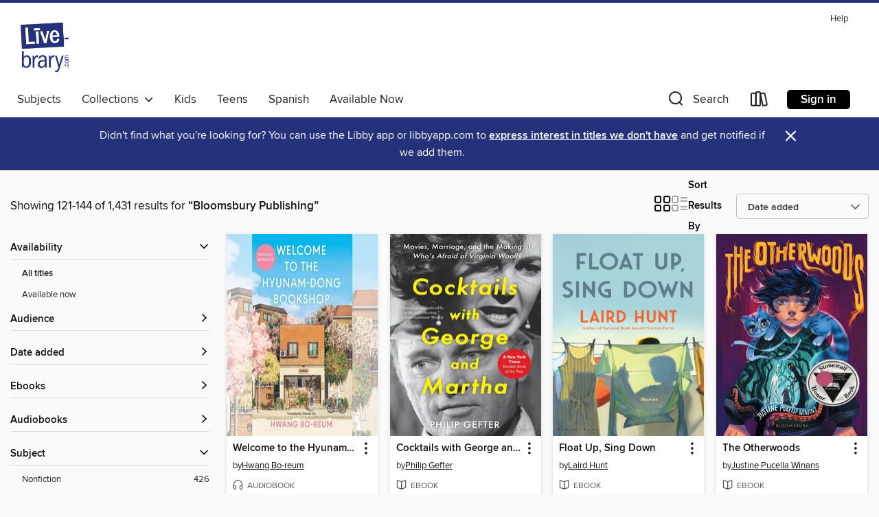

--- FILE ---
content_type: text/html; charset=utf-8
request_url: https://livebrary.overdrive.com/search/publisherId?query=11273&page=6&sortBy=newlyadded
body_size: 52270
content:
<!DOCTYPE html>
<html lang="en" dir="ltr" class="no-js">
    <head>
        
    
        
    

    <meta name="twitter:title" property="og:title" content="Livebrary.com"/>
    <meta name="twitter:description" property="og:description" content="See search results for &quot;Bloomsbury Publishing&quot; in the Livebrary.com digital collection."/>
    <meta name="twitter:image" property="og:image" content="https://thunder.cdn.overdrive.com/logo-resized/1302?1722020601"/>
    <meta property="og:url" content="/search/publisherId?query=11273&amp;page=6&amp;sortBy=newlyadded"/>
    <meta name="twitter:card" content="summary" />
    <meta property="og:site_name" content="Livebrary.com" />
    <meta name="twitter:site" content="@OverDriveLibs" />
    <meta property="og:locale" content="en" />
    <meta name="description" content="See search results for &quot;Bloomsbury Publishing&quot; in the Livebrary.com digital collection." />

        <meta http-equiv="X-UA-Compatible" content="IE=edge,chrome=1">
<meta name="viewport" content="width=device-width, initial-scale=1.0 user-scalable=1">





    
        
        
            
        

        <title>Search results for Bloomsbury Publishing - Livebrary.com - OverDrive</title>
    


<link rel='shortcut icon' type='image/x-icon' href='https://lightning.od-cdn.com/static/img/favicon.bb86d660d3929b5c0c65389d6a8e8aba.ico' />


    
        <meta name="twitter:title" property="og:title" content="Livebrary.com"/>
        <meta name="twitter:description" property="og:description" content="Browse, borrow, and enjoy titles from the Livebrary.com digital collection."/>
        <meta name="twitter:image" property="og:image" content="https://thunder.cdn.overdrive.com/logo-resized/1302?1722020601"/>
        <meta property="og:url" content="/search/publisherId?query=11273&amp;page=6&amp;sortBy=newlyadded"/>
        <meta name="twitter:card" content="summary" />
        <meta property="og:site_name" content="Livebrary.com" />
        <meta name="twitter:site" content="@OverDriveLibs" />
        <meta property="og:locale" content="en" />
        
    
<!-- iOS smart app banner -->
    <meta name="apple-itunes-app" content="app-id=1076402606" />
    <!-- Google Play app banner -->
    <link rel="manifest" href="https://lightning.od-cdn.com/static/manifest.ed71e3d923d287cd1dce64ae0d3cc8b8.json">
    <meta name="google-play-app" content="app-id=com.overdrive.mobile.android.libby" />
    <!-- Windows Store app banner -->
    <meta name="msApplication-ID" content="2FA138F6.LibbybyOverDrive" />
    <meta name="msApplication-PackageFamilyName" content="2FA138F6.LibbybyOverDrive_daecb9042jmvt" />


        <link rel="stylesheet" type="text/css" href="https://lightning.od-cdn.com/static/vendor.bundle.min.5eabf64aeb625aca9acda7ccc8bb0256.css" onerror="cdnError(this)" />
        <link rel="stylesheet" type="text/css" href="https://lightning.od-cdn.com/static/app.bundle.min.4745c796acbdf898c17680b64a0334c9.css" onerror="cdnError(this)" />
        <link rel='shortcut icon' type='image/x-icon' href='https://lightning.od-cdn.com/static/img/favicon.bb86d660d3929b5c0c65389d6a8e8aba.ico' />

        
    <link rel="stylesheet" type="text/css" href="https://lightning.od-cdn.com/static/faceted-media.min.4cf2f9699e20c37ba2839a67bcf88d4d.css" />


        

<link rel="stylesheet" type="text/css" href="/assets/v3/css/45b2cd3100fbdebbdb6e3d5fa7e06ec7/colors.css?primary=%2303a5e2&primaryR=3&primaryG=165&primaryB=226&primaryFontColor=%23000&secondary=%2325327b&secondaryR=37&secondaryG=50&secondaryB=123&secondaryFontColor=%23fff&bannerIsSecondaryColor=false&defaultColor=%23222">

        <script>
    window.OverDrive = window.OverDrive || {};
    window.OverDrive.colors = {};
    window.OverDrive.colors.primary = "#03a5e2";
    window.OverDrive.colors.secondary = "#25327b";
    window.OverDrive.tenant = 210;
    window.OverDrive.libraryName = "Livebrary.com";
    window.OverDrive.advantageKey = "";
    window.OverDrive.libraryKey = "livebrary";
    window.OverDrive.accountIds = [-1];
    window.OverDrive.parentAccountKey = "livebrary";
    window.OverDrive.allFeatures = "";
    window.OverDrive.libraryConfigurations = {"autocomplete":{"enabled":true},"content-holds":{"enabled":true},"getACard":{"enabled":false},"backToMainCollectionLink":{"enabled":true},"promoteLibby":{"enabled":true},"switchToLibby":{"enabled":true},"disableOdAppAccess":{"enabled":true},"bannerIsSecondaryColor":{"enabled":false},"lexileScores":{"enabled":true},"atosLevels":{"enabled":true},"gradeLevels":{"enabled":true},"interestLevels":{"enabled":true},"readingHistory":{"enabled":true},"reciprocalLending":{"enabled":true},"OzoneAuthentication":{"enabled":true},"Notifications":{"enabled":true},"kindleFooter":{"enabled":true},"kindleNav":{"enabled":true},"kindleLoanFormatLimit":{"enabled":true},"kindleSearchOffer":{"enabled":true},"kindleLoanOffer":{"enabled":true},"sampleOnlyMode":{},"luckyDayMenuLink":{"enabled":true},"disableWishlist":{"enabled":false},"simplifiedNavigationBar":{"enabled":false},"geo-idc":{"enabled":false},"libby-footer-promo":{"enabled":false}};
    window.OverDrive.mediaItems = {"466809":{"reserveId":"c138df40-88ae-4e48-9efe-b90e6d8a95b6","subjects":[{"id":"59","name":"Nature"},{"id":"63","name":"Pets"},{"id":"71","name":"Psychology"},{"id":"111","name":"Nonfiction"}],"bisacCodes":["NAT039000","PET004000","PSY054000"],"bisac":[{"code":"NAT039000","description":"Nature / Animal Rights"},{"code":"PET004000","description":"Pets / Dogs / General"},{"code":"PSY054000","description":"Psychology / Animal & Comparative Psychology"}],"levels":[],"creators":[{"id":348819,"name":"Steven Kotler","role":"Author","sortName":"Kotler, Steven"}],"languages":[{"id":"en","name":"English"}],"imprint":{"id":"9178","name":"Bloomsbury USA"},"isBundledChild":false,"ratings":{"maturityLevel":{"id":"generalcontent","name":"General content"},"naughtyScore":{"id":"GeneralContent","name":"General content"}},"constraints":{"isDisneyEulaRequired":false},"reviewCounts":{"premium":4,"publisherSupplier":2},"isAvailable":true,"isPreReleaseTitle":false,"estimatedReleaseDate":"2010-10-03T04:00:00Z","sample":{"href":"https://samples.overdrive.com/?crid=C138DF40-88AE-4E48-9EFE-B90E6D8A95B6&.epub-sample.overdrive.com"},"publisher":{"id":"11273","name":"Bloomsbury Publishing"},"subtitle":"Dog Rescue and the Meaning of Life","description":"<p>Steven Kotler was forty years old, single, and facing an existential <br/>crisis when he met Lila, a woman devoted to animal rescue. \"Love me, <br/>love my dogs\" was her rule, and Steven took it to heart. Spurred to move<br/> by a housing...","availableCopies":1,"ownedCopies":1,"luckyDayAvailableCopies":0,"luckyDayOwnedCopies":0,"holdsCount":0,"holdsRatio":0,"estimatedWaitDays":14,"isFastlane":false,"availabilityType":"normal","isRecommendableToLibrary":true,"isOwned":true,"isHoldable":true,"isAdvantageFiltered":false,"visitorEligible":false,"juvenileEligible":false,"youngAdultEligible":false,"contentAccessLevels":0,"classifications":{},"type":{"id":"ebook","name":"eBook"},"covers":{"cover150Wide":{"href":"https://img3.od-cdn.com/ImageType-150/2183-1/{C138DF40-88AE-4E48-9EFE-B90E6D8A95B6}IMG150.JPG","height":200,"width":150,"primaryColor":{"hex":"#030708","rgb":{"red":3,"green":7,"blue":8}},"isPlaceholderImage":false},"cover300Wide":{"href":"https://img1.od-cdn.com/ImageType-400/2183-1/{C138DF40-88AE-4E48-9EFE-B90E6D8A95B6}IMG400.JPG","height":400,"width":300,"primaryColor":{"hex":"#030708","rgb":{"red":3,"green":7,"blue":8}},"isPlaceholderImage":false},"cover510Wide":{"href":"https://img2.od-cdn.com/ImageType-100/2183-1/{C138DF40-88AE-4E48-9EFE-B90E6D8A95B6}IMG100.JPG","height":680,"width":510,"primaryColor":{"hex":"#030708","rgb":{"red":3,"green":7,"blue":8}},"isPlaceholderImage":false}},"id":"466809","firstCreatorName":"Steven Kotler","firstCreatorId":348819,"firstCreatorSortName":"Kotler, Steven","title":"A Small Furry Prayer","sortTitle":"Small Furry Prayer Dog Rescue and the Meaning of Life","starRating":3.5,"starRatingCount":15,"publishDate":"2010-10-03T00:00:00Z","publishDateText":"10/03/2010","formats":[{"identifiers":[{"type":"ASIN","value":"B0043D2BLQ"}],"rights":[],"onSaleDateUtc":"2010-10-03T04:00:00+00:00","hasAudioSynchronizedText":false,"isBundleParent":false,"bundledContent":[],"fulfillmentType":"kindle","id":"ebook-kindle","name":"Kindle Book"},{"identifiers":[{"type":"ISBN","value":"9781608193042"}],"rights":[],"onSaleDateUtc":"2010-10-03T04:00:00+00:00","hasAudioSynchronizedText":false,"isBundleParent":false,"isbn":"9781608193042","bundledContent":[],"sample":{"href":"https://samples.overdrive.com/?crid=C138DF40-88AE-4E48-9EFE-B90E6D8A95B6&.epub-sample.overdrive.com"},"fulfillmentType":"bifocal","id":"ebook-overdrive","name":"OverDrive Read"},{"identifiers":[{"type":"ISBN","value":"9781608193042"}],"rights":[],"fileSize":2306662,"onSaleDateUtc":"2010-10-03T04:00:00+00:00","hasAudioSynchronizedText":false,"isBundleParent":false,"isbn":"9781608193042","bundledContent":[],"sample":{"href":"https://excerpts.cdn.overdrive.com/FormatType-410/2183-1/C13/8DF/40/SmallFurryPrayer.epub"},"fulfillmentType":"epub","id":"ebook-epub-adobe","name":"EPUB eBook"},{"identifiers":[{"type":"KoboBookID","value":"4990856e-5783-4ea0-af99-18a2cd5e8e1e"}],"rights":[],"onSaleDateUtc":"2010-10-03T04:00:00+00:00","hasAudioSynchronizedText":false,"isBundleParent":false,"bundledContent":[],"fulfillmentType":"kobo","id":"ebook-kobo","name":"Kobo eBook"}],"publisherAccount":{"id":"5696","name":"Bloomsbury US Trade"}},"9207208":{"reserveId":"00043d5b-d537-400b-8bfe-642a4de93989","subjects":[{"id":"7","name":"Biography & Autobiography"},{"id":"36","name":"History"},{"id":"92","name":"True Crime"},{"id":"111","name":"Nonfiction"}],"bisacCodes":["BIO024000","HIS001050","TRU004000"],"bisac":[{"code":"BIO024000","description":"Biography & Autobiography / Criminals & Outlaws"},{"code":"HIS001050","description":"History / Africa / West"},{"code":"TRU004000","description":"True Crime / Hoaxes & Deceptions"}],"levels":[],"creators":[{"id":2904064,"name":"Yepoka Yeebo","role":"Author","sortName":"Yeebo, Yepoka"}],"languages":[{"id":"en","name":"English"}],"isBundledChild":false,"ratings":{"maturityLevel":{"id":"generalcontent","name":"General content"},"naughtyScore":{"id":"GeneralContent","name":"General content"}},"constraints":{"isDisneyEulaRequired":false},"reviewCounts":{"premium":3,"publisherSupplier":36},"isAvailable":true,"isPreReleaseTitle":false,"estimatedReleaseDate":"2023-08-01T04:00:00Z","sample":{"href":"https://samples.overdrive.com/?crid=00043d5b-d537-400b-8bfe-642a4de93989&.epub-sample.overdrive.com"},"publisher":{"id":"11273","name":"Bloomsbury Publishing"},"subtitle":"The Man Who Looted the West, Outfoxed Washington, and Swindled the World","description":"<b>\"<i>Catch Me if You Can</i> meets <i>Coming to America</i> in this epic tale of one of the greatest scammers of all time.\"-NPR</b><br/><b><br/></b><b>Shortlisted for the Mark Lynton History Prize</b> * <b>A <i>New York Times </i>Notable Book...","availableCopies":1,"ownedCopies":2,"luckyDayAvailableCopies":0,"luckyDayOwnedCopies":0,"holdsCount":0,"holdsRatio":0,"estimatedWaitDays":7,"isFastlane":false,"availabilityType":"normal","isRecommendableToLibrary":true,"isOwned":true,"isHoldable":true,"isAdvantageFiltered":false,"visitorEligible":false,"juvenileEligible":false,"youngAdultEligible":false,"contentAccessLevels":0,"classifications":{},"type":{"id":"ebook","name":"eBook"},"covers":{"cover150Wide":{"href":"https://img3.od-cdn.com/ImageType-150/2183-1/{00043D5B-D537-400B-8BFE-642A4DE93989}IMG150.JPG","height":200,"width":150,"primaryColor":{"hex":"#000000","rgb":{"red":0,"green":0,"blue":0}},"isPlaceholderImage":false},"cover300Wide":{"href":"https://img3.od-cdn.com/ImageType-400/2183-1/{00043D5B-D537-400B-8BFE-642A4DE93989}IMG400.JPG","height":400,"width":300,"primaryColor":{"hex":"#000000","rgb":{"red":0,"green":0,"blue":0}},"isPlaceholderImage":false},"cover510Wide":{"href":"https://img1.od-cdn.com/ImageType-100/2183-1/{00043D5B-D537-400B-8BFE-642A4DE93989}IMG100.JPG","height":680,"width":510,"primaryColor":{"hex":"#000000","rgb":{"red":0,"green":0,"blue":0}},"isPlaceholderImage":false}},"id":"9207208","firstCreatorName":"Yepoka Yeebo","firstCreatorId":2904064,"firstCreatorSortName":"Yeebo, Yepoka","title":"Anansi's Gold","sortTitle":"Anansis Gold The Man Who Looted the West Outfoxed Washington and Swindled the World","starRating":3.1,"starRatingCount":9,"publishDate":"2023-08-01T00:00:00Z","publishDateText":"08/01/2023","formats":[{"identifiers":[{"type":"ASIN","value":"B0BBSSXS45"}],"rights":[],"onSaleDateUtc":"2023-08-01T04:00:00+00:00","hasAudioSynchronizedText":false,"isBundleParent":false,"bundledContent":[],"fulfillmentType":"kindle","id":"ebook-kindle","name":"Kindle Book"},{"identifiers":[{"type":"ISBN","value":"9781635574753"}],"rights":[],"onSaleDateUtc":"2023-08-01T04:00:00+00:00","hasAudioSynchronizedText":false,"isBundleParent":false,"isbn":"9781635574753","bundledContent":[],"sample":{"href":"https://samples.overdrive.com/?crid=00043d5b-d537-400b-8bfe-642a4de93989&.epub-sample.overdrive.com"},"fulfillmentType":"bifocal","id":"ebook-overdrive","name":"OverDrive Read"},{"identifiers":[{"type":"ISBN","value":"9781635574753"}],"rights":[],"fileSize":49169744,"onSaleDateUtc":"2023-08-01T04:00:00+00:00","hasAudioSynchronizedText":false,"isBundleParent":false,"isbn":"9781635574753","bundledContent":[],"fulfillmentType":"epub","accessibilityStatements":{"waysOfReading":["ModifiableDisplay","SomeNonVisualReadingSupport"],"conformance":["MinimumStandards"],"navigation":["TableOfContents","IndexProvided","StructuredNavigation","PageNavigation"],"richContent":[],"hazards":["NoHazards"],"legalConsiderations":[],"additionalInformation":["PageBreaks"],"epubVersion":"1.1","wcagVersion":"2.2","wcagLevel":"A","summaryStatement":"The publication is missing alternative text for some complex diagrams. The publication otherwise meets WCAG 2.0 Level A."},"id":"ebook-epub-adobe","name":"EPUB eBook"},{"identifiers":[{"type":"KoboBookID","value":"815c8216-11c0-3817-9033-1936f6d1ca9e"}],"rights":[],"onSaleDateUtc":"2023-08-01T04:00:00+00:00","hasAudioSynchronizedText":false,"isBundleParent":false,"bundledContent":[],"fulfillmentType":"kobo","id":"ebook-kobo","name":"Kobo eBook"}],"publisherAccount":{"id":"5696","name":"Bloomsbury US Trade"}},"9441681":{"reserveId":"e9a71a43-8562-4446-83ce-ba9eb88f3e0e","subjects":[{"id":"26","name":"Fiction"},{"id":"49","name":"Literature"},{"id":"58","name":"Mythology"},{"id":"82","name":"Short Stories"}],"bisacCodes":["FIC010000","FIC029000","FIC044000"],"bisac":[{"code":"FIC010000","description":"Fiction / Fairy Tales, Folk Tales, Legends & Mythology"},{"code":"FIC029000","description":"Fiction / Short Stories (single author)"},{"code":"FIC044000","description":"Fiction / Contemporary Women"}],"levels":[],"creators":[{"id":2991403,"name":"Megan Kamalei Kakimoto","role":"Author","sortName":"Kakimoto, Megan Kamalei"}],"languages":[{"id":"en","name":"English"}],"isBundledChild":false,"ratings":{"maturityLevel":{"id":"generalcontent","name":"General content"},"naughtyScore":{"id":"GeneralContent","name":"General content"}},"constraints":{"isDisneyEulaRequired":false},"reviewCounts":{"premium":3,"publisherSupplier":34},"isAvailable":true,"isPreReleaseTitle":false,"estimatedReleaseDate":"2023-08-29T04:00:00Z","sample":{"href":"https://samples.overdrive.com/?crid=e9a71a43-8562-4446-83ce-ba9eb88f3e0e&.epub-sample.overdrive.com"},"publisher":{"id":"11273","name":"Bloomsbury Publishing"},"description":"<b><i>USA Today</i> Bestseller</b><br/><b>A <i>Debutiful </i>\"Best Debuts of the Year\"</b><b><br/>\"Rich and wise, humming with confidence.\" -<i>New York Times Book Review</i></b><br/><b>\"A knockout. Eleven knockouts. One KO for every...","availableCopies":2,"ownedCopies":2,"luckyDayAvailableCopies":0,"luckyDayOwnedCopies":0,"holdsCount":0,"holdsRatio":0,"estimatedWaitDays":7,"isFastlane":false,"availabilityType":"normal","isRecommendableToLibrary":true,"isOwned":true,"isHoldable":true,"isAdvantageFiltered":false,"visitorEligible":false,"juvenileEligible":false,"youngAdultEligible":false,"contentAccessLevels":0,"classifications":{},"type":{"id":"ebook","name":"eBook"},"covers":{"cover150Wide":{"href":"https://img2.od-cdn.com/ImageType-150/2183-1/{E9A71A43-8562-4446-83CE-BA9EB88F3E0E}IMG150.JPG","height":200,"width":150,"primaryColor":{"hex":"#243745","rgb":{"red":36,"green":55,"blue":69}},"isPlaceholderImage":false},"cover300Wide":{"href":"https://img2.od-cdn.com/ImageType-400/2183-1/{E9A71A43-8562-4446-83CE-BA9EB88F3E0E}IMG400.JPG","height":400,"width":300,"primaryColor":{"hex":"#1B2735","rgb":{"red":27,"green":39,"blue":53}},"isPlaceholderImage":false},"cover510Wide":{"href":"https://img1.od-cdn.com/ImageType-100/2183-1/{E9A71A43-8562-4446-83CE-BA9EB88F3E0E}IMG100.JPG","height":680,"width":510,"primaryColor":{"hex":"#1B232E","rgb":{"red":27,"green":35,"blue":46}},"isPlaceholderImage":false}},"id":"9441681","firstCreatorName":"Megan Kamalei Kakimoto","firstCreatorId":2991403,"firstCreatorSortName":"Kakimoto, Megan Kamalei","title":"Every Drop Is a Man's Nightmare","sortTitle":"Every Drop Is a Mans Nightmare","starRating":3.8,"starRatingCount":5,"publishDate":"2023-08-29T00:00:00Z","publishDateText":"08/29/2023","formats":[{"identifiers":[{"type":"ASIN","value":"B0BN5J6525"}],"rights":[],"onSaleDateUtc":"2023-08-29T04:00:00+00:00","hasAudioSynchronizedText":false,"isBundleParent":false,"bundledContent":[],"fulfillmentType":"kindle","id":"ebook-kindle","name":"Kindle Book"},{"identifiers":[{"type":"ISBN","value":"9781639731176"}],"rights":[],"onSaleDateUtc":"2023-08-29T04:00:00+00:00","hasAudioSynchronizedText":false,"isBundleParent":false,"isbn":"9781639731176","bundledContent":[],"sample":{"href":"https://samples.overdrive.com/?crid=e9a71a43-8562-4446-83ce-ba9eb88f3e0e&.epub-sample.overdrive.com"},"fulfillmentType":"bifocal","id":"ebook-overdrive","name":"OverDrive Read"},{"identifiers":[{"type":"ISBN","value":"9781639731176"}],"rights":[],"fileSize":8634001,"onSaleDateUtc":"2023-08-29T04:00:00+00:00","hasAudioSynchronizedText":false,"isBundleParent":false,"isbn":"9781639731176","bundledContent":[],"fulfillmentType":"epub","accessibilityStatements":{"waysOfReading":["ModifiableDisplay","FullNonVisualReadingSupport","AlternativeText"],"conformance":["MeetsStandards"],"navigation":["TableOfContents","StructuredNavigation","PageNavigation"],"richContent":[],"hazards":["NoHazards"],"legalConsiderations":[],"additionalInformation":["PageBreaks"],"certifiedOn":"2025","certifiedBy":"Bloomsbury Publishing","epubVersion":"1.1","wcagVersion":"2.2","wcagLevel":"AA","summaryStatement":"We take accessibility seriously and have done our best to conform to industry standards. Please let us know if you find anything inaccessible within our book as we continue improving our process."},"id":"ebook-epub-adobe","name":"EPUB eBook"},{"identifiers":[{"type":"KoboBookID","value":"d0dc1dc3-7457-3f9b-99f4-ee2e8c5051f9"}],"rights":[],"onSaleDateUtc":"2023-08-29T04:00:00+00:00","hasAudioSynchronizedText":false,"isBundleParent":false,"bundledContent":[],"fulfillmentType":"kobo","id":"ebook-kobo","name":"Kobo eBook"}],"publisherAccount":{"id":"5696","name":"Bloomsbury US Trade"}},"9500435":{"reserveId":"b3c84667-1141-4e8e-8475-60fd940e1cd6","subjects":[{"id":"26","name":"Fiction"},{"id":"49","name":"Literature"}],"bisacCodes":["FIC019000","FIC044000","FIC045000"],"bisac":[{"code":"FIC019000","description":"Fiction / Literary"},{"code":"FIC044000","description":"Fiction / Contemporary Women"},{"code":"FIC045000","description":"Fiction / Family Life / General"}],"levels":[],"creators":[{"id":278529,"name":"Guadalupe Nettel","role":"Author","sortName":"Nettel, Guadalupe"},{"id":474528,"name":"Rosalind Harvey","role":"Translator","sortName":"Harvey, Rosalind"}],"languages":[{"id":"en","name":"English"}],"isBundledChild":false,"ratings":{"maturityLevel":{"id":"generalcontent","name":"General content"},"naughtyScore":{"id":"GeneralContent","name":"General content"}},"constraints":{"isDisneyEulaRequired":false},"reviewCounts":{"premium":3,"publisherSupplier":16},"isAvailable":true,"isPreReleaseTitle":false,"estimatedReleaseDate":"2023-08-08T04:00:00Z","sample":{"href":"https://samples.overdrive.com/?crid=b3c84667-1141-4e8e-8475-60fd940e1cd6&.epub-sample.overdrive.com"},"publisher":{"id":"11273","name":"Bloomsbury Publishing"},"description":"<b>\"Both uplifting and gut-wrenching, often at the same time . . . At its heart, it is a story about the many different ways to be a family, and it made me reflect on what an honor it is to care for someone you truly love.\" -Dua...","availableCopies":1,"ownedCopies":1,"luckyDayAvailableCopies":0,"luckyDayOwnedCopies":0,"holdsCount":0,"holdsRatio":0,"estimatedWaitDays":14,"isFastlane":false,"availabilityType":"normal","isRecommendableToLibrary":true,"isOwned":true,"isHoldable":true,"isAdvantageFiltered":false,"visitorEligible":false,"juvenileEligible":false,"youngAdultEligible":false,"contentAccessLevels":0,"classifications":{},"type":{"id":"ebook","name":"eBook"},"covers":{"cover150Wide":{"href":"https://img3.od-cdn.com/ImageType-150/2183-1/{B3C84667-1141-4E8E-8475-60FD940E1CD6}IMG150.JPG","height":200,"width":150,"primaryColor":{"hex":"#F58730","rgb":{"red":245,"green":135,"blue":48}},"isPlaceholderImage":false},"cover300Wide":{"href":"https://img1.od-cdn.com/ImageType-400/2183-1/{B3C84667-1141-4E8E-8475-60FD940E1CD6}IMG400.JPG","height":400,"width":300,"primaryColor":{"hex":"#F58732","rgb":{"red":245,"green":135,"blue":50}},"isPlaceholderImage":false},"cover510Wide":{"href":"https://img2.od-cdn.com/ImageType-100/2183-1/{B3C84667-1141-4E8E-8475-60FD940E1CD6}IMG100.JPG","height":680,"width":510,"primaryColor":{"hex":"#F58732","rgb":{"red":245,"green":135,"blue":50}},"isPlaceholderImage":false}},"id":"9500435","firstCreatorName":"Guadalupe Nettel","firstCreatorId":278529,"firstCreatorSortName":"Nettel, Guadalupe","title":"Still Born","sortTitle":"Still Born","starRating":4.1,"starRatingCount":13,"publishDate":"2023-08-08T00:00:00Z","publishDateText":"08/08/2023","formats":[{"identifiers":[{"type":"ASIN","value":"B0BQ3ZRSK1"}],"rights":[],"onSaleDateUtc":"2023-08-08T04:00:00+00:00","hasAudioSynchronizedText":false,"isBundleParent":false,"bundledContent":[],"fulfillmentType":"kindle","id":"ebook-kindle","name":"Kindle Book"},{"identifiers":[{"type":"ISBN","value":"9781639730049"}],"rights":[],"onSaleDateUtc":"2023-08-08T04:00:00+00:00","hasAudioSynchronizedText":false,"isBundleParent":false,"isbn":"9781639730049","bundledContent":[],"sample":{"href":"https://samples.overdrive.com/?crid=b3c84667-1141-4e8e-8475-60fd940e1cd6&.epub-sample.overdrive.com"},"fulfillmentType":"bifocal","id":"ebook-overdrive","name":"OverDrive Read"},{"identifiers":[{"type":"ISBN","value":"9781639730049"}],"rights":[],"fileSize":9072611,"onSaleDateUtc":"2023-08-08T04:00:00+00:00","hasAudioSynchronizedText":false,"isBundleParent":false,"isbn":"9781639730049","bundledContent":[],"fulfillmentType":"epub","id":"ebook-epub-adobe","name":"EPUB eBook"},{"identifiers":[{"type":"KoboBookID","value":"7a58b667-a7f9-3eca-a2e1-70644c8610c7"}],"rights":[],"onSaleDateUtc":"2023-08-08T04:00:00+00:00","hasAudioSynchronizedText":false,"isBundleParent":false,"bundledContent":[],"fulfillmentType":"kobo","id":"ebook-kobo","name":"Kobo eBook"}],"publisherAccount":{"id":"5696","name":"Bloomsbury US Trade"}},"9568752":{"reserveId":"7c2a0c2b-6c06-4465-9eab-1a05f451acd7","subjects":[{"id":"14","name":"Cooking & Food"},{"id":"73","name":"Reference"},{"id":"111","name":"Nonfiction"}],"bisacCodes":["CKB023000","CKB071000","CKB086000"],"bisac":[{"code":"CKB023000","description":"Cooking / Methods / General"},{"code":"CKB071000","description":"Cooking / Reference"},{"code":"CKB086000","description":"COOKING / Vegetarian"}],"levels":[],"creators":[{"id":274677,"name":"Niki Segnit","role":"Author","sortName":"Segnit, Niki"}],"languages":[{"id":"en","name":"English"}],"isBundledChild":false,"ratings":{"maturityLevel":{"id":"generalcontent","name":"General content"},"naughtyScore":{"id":"GeneralContent","name":"General content"}},"constraints":{"isDisneyEulaRequired":false},"reviewCounts":{"premium":3,"publisherSupplier":16},"isAvailable":true,"isPreReleaseTitle":false,"estimatedReleaseDate":"2023-05-23T04:00:00Z","sample":{"href":"https://samples.overdrive.com/?crid=7c2a0c2b-6c06-4465-9eab-1a05f451acd7&.epub-sample.overdrive.com"},"publisher":{"id":"11273","name":"Bloomsbury Publishing"},"subtitle":"More Flavors: Plant-Led Pairings, Recipes, and Ideas for Cooks","description":"<b>The plant-led follow-up to <i>The Flavor Thesaurus</i>, \"a rich and witty and erudite collection\" (<i>Epicurious</i>), featuring 92 essential ingredients and </b><b>hundreds of </b><b>flavor combinations.</b><br/>\"After all the combinations...","availableCopies":1,"ownedCopies":1,"luckyDayAvailableCopies":0,"luckyDayOwnedCopies":0,"holdsCount":0,"holdsRatio":0,"estimatedWaitDays":14,"isFastlane":false,"availabilityType":"normal","isRecommendableToLibrary":true,"isOwned":true,"isHoldable":true,"isAdvantageFiltered":false,"visitorEligible":false,"juvenileEligible":false,"youngAdultEligible":false,"contentAccessLevels":0,"classifications":{},"type":{"id":"ebook","name":"eBook"},"covers":{"cover150Wide":{"href":"https://img1.od-cdn.com/ImageType-150/2183-1/{7C2A0C2B-6C06-4465-9EAB-1A05F451ACD7}IMG150.JPG","height":200,"width":150,"primaryColor":{"hex":"#DB755E","rgb":{"red":219,"green":117,"blue":94}},"isPlaceholderImage":false},"cover300Wide":{"href":"https://img1.od-cdn.com/ImageType-400/2183-1/{7C2A0C2B-6C06-4465-9EAB-1A05F451ACD7}IMG400.JPG","height":400,"width":300,"primaryColor":{"hex":"#DB755E","rgb":{"red":219,"green":117,"blue":94}},"isPlaceholderImage":false},"cover510Wide":{"href":"https://img3.od-cdn.com/ImageType-100/2183-1/{7C2A0C2B-6C06-4465-9EAB-1A05F451ACD7}IMG100.JPG","height":680,"width":510,"primaryColor":{"hex":"#DB755E","rgb":{"red":219,"green":117,"blue":94}},"isPlaceholderImage":false}},"id":"9568752","firstCreatorName":"Niki Segnit","firstCreatorId":274677,"firstCreatorSortName":"Segnit, Niki","title":"The Flavor Thesaurus","sortTitle":"Flavor Thesaurus More Flavors PlantLed Pairings Recipes and Ideas for Cooks","starRating":4.3,"starRatingCount":3,"publishDate":"2023-05-23T00:00:00Z","publishDateText":"05/23/2023","formats":[{"identifiers":[{"type":"ASIN","value":"B0BSL18Z3S"}],"rights":[],"onSaleDateUtc":"2023-05-23T04:00:00+00:00","hasAudioSynchronizedText":false,"isBundleParent":false,"bundledContent":[],"fulfillmentType":"kindle","id":"ebook-kindle","name":"Kindle Book"},{"identifiers":[{"type":"ISBN","value":"9781639731145"}],"rights":[],"onSaleDateUtc":"2023-05-23T04:00:00+00:00","hasAudioSynchronizedText":false,"isBundleParent":false,"isbn":"9781639731145","bundledContent":[],"sample":{"href":"https://samples.overdrive.com/?crid=7c2a0c2b-6c06-4465-9eab-1a05f451acd7&.epub-sample.overdrive.com"},"fulfillmentType":"bifocal","id":"ebook-overdrive","name":"OverDrive Read"},{"identifiers":[{"type":"ISBN","value":"9781639731145"}],"rights":[],"fileSize":1126122,"onSaleDateUtc":"2023-05-23T04:00:00+00:00","hasAudioSynchronizedText":false,"isBundleParent":false,"isbn":"9781639731145","bundledContent":[],"fulfillmentType":"epub","id":"ebook-epub-adobe","name":"EPUB eBook"},{"identifiers":[{"type":"KoboBookID","value":"9ed908a4-4108-360e-bad1-c7b03d5e3931"}],"rights":[],"onSaleDateUtc":"2023-05-23T04:00:00+00:00","hasAudioSynchronizedText":false,"isBundleParent":false,"bundledContent":[],"fulfillmentType":"kobo","id":"ebook-kobo","name":"Kobo eBook"}],"publisherAccount":{"id":"5696","name":"Bloomsbury US Trade"}},"9632567":{"reserveId":"5ece8567-8bc7-439b-ab1a-c12e6cd955f1","subjects":[{"id":"7","name":"Biography & Autobiography"},{"id":"36","name":"History"},{"id":"92","name":"True Crime"},{"id":"111","name":"Nonfiction"}],"bisacCodes":["BIO024000","HIS001050","TRU004000"],"bisac":[{"code":"BIO024000","description":"Biography & Autobiography / Criminals & Outlaws"},{"code":"HIS001050","description":"History / Africa / West"},{"code":"TRU004000","description":"True Crime / Hoaxes & Deceptions"}],"levels":[],"creators":[{"id":2904064,"name":"Yepoka Yeebo","role":"Author","sortName":"Yeebo, Yepoka"},{"id":1024799,"name":"Jude Owusu","role":"Narrator","sortName":"Owusu, Jude"}],"languages":[{"id":"en","name":"English"}],"imprint":{"id":"148189","name":"Bloomsbury Publishing"},"isBundledChild":false,"ratings":{"maturityLevel":{"id":"generalcontent","name":"General content"},"naughtyScore":{"id":"GeneralContent","name":"General content"}},"constraints":{"isDisneyEulaRequired":false},"reviewCounts":{"premium":3,"publisherSupplier":18},"isAvailable":true,"isPreReleaseTitle":false,"estimatedReleaseDate":"2023-08-29T04:00:00Z","sample":{"href":"https://samples.overdrive.com/?crid=5ece8567-8bc7-439b-ab1a-c12e6cd955f1&.epub-sample.overdrive.com"},"publisher":{"id":"11273","name":"Bloomsbury Publishing"},"subtitle":"The Man Who Looted the West, Outfoxed Washington, and Swindled the World","description":"Bloomsbury presents Anansi's Gold by Yepoka Yeebo, read by Jude Owusu.<br>New Yorker Best Book of the Year<br>\"A fascinating story brilliantly told.\"&#8212;The Boston Globe * \"A non-fiction masterpiece.\"&#8212;Philadelphia Inquirer<br>The...","availableCopies":1,"ownedCopies":2,"luckyDayAvailableCopies":0,"luckyDayOwnedCopies":0,"holdsCount":0,"holdsRatio":0,"estimatedWaitDays":7,"isFastlane":false,"availabilityType":"normal","isRecommendableToLibrary":true,"isOwned":true,"isHoldable":true,"isAdvantageFiltered":false,"visitorEligible":false,"juvenileEligible":false,"youngAdultEligible":false,"contentAccessLevels":0,"classifications":{},"type":{"id":"audiobook","name":"Audiobook"},"covers":{"cover150Wide":{"href":"https://img3.od-cdn.com/ImageType-150/2183-1/{5ECE8567-8BC7-439B-AB1A-C12E6CD955F1}IMG150.JPG","height":200,"width":150,"primaryColor":{"hex":"#000000","rgb":{"red":0,"green":0,"blue":0}},"isPlaceholderImage":false},"cover300Wide":{"href":"https://img2.od-cdn.com/ImageType-400/2183-1/{5ECE8567-8BC7-439B-AB1A-C12E6CD955F1}IMG400.JPG","height":400,"width":300,"primaryColor":{"hex":"#000000","rgb":{"red":0,"green":0,"blue":0}},"isPlaceholderImage":false},"cover510Wide":{"href":"https://img3.od-cdn.com/ImageType-100/2183-1/{5ECE8567-8BC7-439B-AB1A-C12E6CD955F1}IMG100.JPG","height":680,"width":510,"primaryColor":{"hex":"#000000","rgb":{"red":0,"green":0,"blue":0}},"isPlaceholderImage":false}},"id":"9632567","firstCreatorName":"Yepoka Yeebo","firstCreatorId":2904064,"firstCreatorSortName":"Yeebo, Yepoka","title":"Anansi's Gold","sortTitle":"Anansis Gold The Man Who Looted the West Outfoxed Washington and Swindled the World","starRating":2.8,"starRatingCount":12,"edition":"Unabridged","publishDate":"2023-08-29T00:00:00Z","publishDateText":"08/29/2023","formats":[{"identifiers":[{"type":"ISBN","value":"9781639731121"}],"rights":[],"fileSize":363514141,"onSaleDateUtc":"2023-08-29T04:00:00+00:00","duration":"12:37:19","hasAudioSynchronizedText":false,"isBundleParent":false,"isbn":"9781639731121","bundledContent":[],"sample":{"href":"https://samples.overdrive.com/?crid=5ece8567-8bc7-439b-ab1a-c12e6cd955f1&.epub-sample.overdrive.com"},"fulfillmentType":"bifocal","id":"audiobook-overdrive","name":"OverDrive Listen audiobook"},{"identifiers":[{"type":"ISBN","value":"9781639731121"}],"rights":[],"fileSize":363561360,"onSaleDateUtc":"2023-08-29T04:00:00+00:00","partCount":12,"duration":"12:43:13","hasAudioSynchronizedText":false,"isBundleParent":false,"isbn":"9781639731121","bundledContent":[],"fulfillmentType":"odm","id":"audiobook-mp3","name":"MP3 audiobook"}],"publisherAccount":{"id":"5696","name":"Bloomsbury US Trade"}},"9632578":{"reserveId":"9b3db8ba-53bf-4528-ad70-d12c553b1282","subjects":[{"id":"26","name":"Fiction"},{"id":"49","name":"Literature"}],"bisacCodes":["FIC019000","FIC044000","FIC045000"],"bisac":[{"code":"FIC019000","description":"Fiction / Literary"},{"code":"FIC044000","description":"Fiction / Contemporary Women"},{"code":"FIC045000","description":"Fiction / Family Life / General"}],"levels":[],"creators":[{"id":278529,"name":"Guadalupe Nettel","role":"Author","sortName":"Nettel, Guadalupe"},{"id":474528,"name":"Rosalind Harvey","role":"Translator","sortName":"Harvey, Rosalind"},{"id":3125777,"name":"Rachel Schwab","role":"Narrator","sortName":"Schwab, Rachel"}],"languages":[{"id":"en","name":"English"}],"imprint":{"id":"148189","name":"Bloomsbury Publishing"},"isBundledChild":false,"ratings":{"maturityLevel":{"id":"generalcontent","name":"General content"},"naughtyScore":{"id":"GeneralContent","name":"General content"}},"constraints":{"isDisneyEulaRequired":false},"reviewCounts":{"premium":4,"publisherSupplier":16},"isAvailable":true,"isPreReleaseTitle":false,"estimatedReleaseDate":"2023-08-08T04:00:00Z","sample":{"href":"https://samples.overdrive.com/?crid=9b3db8ba-53bf-4528-ad70-d12c553b1282&.epub-sample.overdrive.com"},"publisher":{"id":"11273","name":"Bloomsbury Publishing"},"description":"Bloomsbury presents <i>Still Born</i> by Guadalupe Nettel, read by Rachel Schwab.<br><b></b><br><b>Shortlisted for the 2023 International Booker Prize</b><br><b>A profound novel about motherhood, friendship, and the power of community from \"one...","availableCopies":1,"ownedCopies":1,"luckyDayAvailableCopies":0,"luckyDayOwnedCopies":0,"holdsCount":0,"holdsRatio":0,"estimatedWaitDays":14,"isFastlane":false,"availabilityType":"normal","isRecommendableToLibrary":true,"isOwned":true,"isHoldable":true,"isAdvantageFiltered":false,"visitorEligible":false,"juvenileEligible":false,"youngAdultEligible":false,"contentAccessLevels":0,"classifications":{},"type":{"id":"audiobook","name":"Audiobook"},"covers":{"cover150Wide":{"href":"https://img2.od-cdn.com/ImageType-150/2183-1/{9B3DB8BA-53BF-4528-AD70-D12C553B1282}IMG150.JPG","height":200,"width":150,"primaryColor":{"hex":"#E3A6AB","rgb":{"red":227,"green":166,"blue":171}},"isPlaceholderImage":false},"cover300Wide":{"href":"https://img2.od-cdn.com/ImageType-400/2183-1/{9B3DB8BA-53BF-4528-AD70-D12C553B1282}IMG400.JPG","height":400,"width":300,"primaryColor":{"hex":"#FFD8E4","rgb":{"red":255,"green":216,"blue":228}},"isPlaceholderImage":false},"cover510Wide":{"href":"https://img3.od-cdn.com/ImageType-100/2183-1/{9B3DB8BA-53BF-4528-AD70-D12C553B1282}IMG100.JPG","height":680,"width":510,"primaryColor":{"hex":"#FDE1EF","rgb":{"red":253,"green":225,"blue":239}},"isPlaceholderImage":false}},"id":"9632578","firstCreatorName":"Guadalupe Nettel","firstCreatorId":278529,"firstCreatorSortName":"Nettel, Guadalupe","title":"Still Born","sortTitle":"Still Born","starRating":3.3,"starRatingCount":6,"edition":"Unabridged","publishDate":"2023-08-08T00:00:00Z","publishDateText":"08/08/2023","formats":[{"identifiers":[{"type":"ISBN","value":"9781639733217"}],"rights":[],"fileSize":158709549,"onSaleDateUtc":"2023-08-08T04:00:00+00:00","duration":"05:30:38","hasAudioSynchronizedText":false,"isBundleParent":false,"isbn":"9781639733217","bundledContent":[],"sample":{"href":"https://samples.overdrive.com/?crid=9b3db8ba-53bf-4528-ad70-d12c553b1282&.epub-sample.overdrive.com"},"fulfillmentType":"bifocal","id":"audiobook-overdrive","name":"OverDrive Listen audiobook"},{"identifiers":[{"type":"ISBN","value":"9781639733217"}],"rights":[],"fileSize":158731512,"onSaleDateUtc":"2023-08-08T04:00:00+00:00","partCount":5,"duration":"05:33:36","hasAudioSynchronizedText":false,"isBundleParent":false,"isbn":"9781639733217","bundledContent":[],"fulfillmentType":"odm","id":"audiobook-mp3","name":"MP3 audiobook"}],"publisherAccount":{"id":"5696","name":"Bloomsbury US Trade"}},"9632579":{"reserveId":"dd35c128-0509-4b38-9fbf-e582cb7cbb34","subjects":[{"id":"26","name":"Fiction"},{"id":"49","name":"Literature"}],"bisacCodes":["FIC019000","FIC043000","FIC051000"],"bisac":[{"code":"FIC019000","description":"Fiction / Literary"},{"code":"FIC043000","description":"Fiction / Coming of Age"},{"code":"FIC051000","description":"Fiction / Cultural Heritage"}],"levels":[],"creators":[{"id":2914263,"name":"Stephen Buoro","role":"Author","sortName":"Buoro, Stephen"},{"id":1024799,"name":"Jude Owusu","role":"Narrator","sortName":"Owusu, Jude"}],"languages":[{"id":"en","name":"English"}],"imprint":{"id":"148189","name":"Bloomsbury Publishing"},"isBundledChild":false,"ratings":{"maturityLevel":{"id":"generalcontent","name":"General content"},"naughtyScore":{"id":"GeneralContent","name":"General content"}},"constraints":{"isDisneyEulaRequired":false},"reviewCounts":{"premium":5,"publisherSupplier":14},"isAvailable":true,"isPreReleaseTitle":false,"estimatedReleaseDate":"2023-04-18T04:00:00Z","sample":{"href":"https://samples.overdrive.com/?crid=dd35c128-0509-4b38-9fbf-e582cb7cbb34&.epub-sample.overdrive.com"},"publisher":{"id":"11273","name":"Bloomsbury Publishing"},"description":"Bloomsbury presents <i>The Five Sorrowful Mysteries of Andy Africa</i> by Stephen Buoro, read by Jude Owusu.<br><b></b><br><b>The <i>Los Angeles Times </i>Book Prizes Finalist</b><br><b>Shortlisted for the 2024 Betty Trask...","availableCopies":1,"ownedCopies":1,"luckyDayAvailableCopies":0,"luckyDayOwnedCopies":0,"holdsCount":0,"holdsRatio":0,"estimatedWaitDays":14,"isFastlane":false,"availabilityType":"normal","isRecommendableToLibrary":true,"isOwned":true,"isHoldable":true,"isAdvantageFiltered":false,"visitorEligible":false,"juvenileEligible":false,"youngAdultEligible":false,"contentAccessLevels":0,"classifications":{},"type":{"id":"audiobook","name":"Audiobook"},"covers":{"cover150Wide":{"href":"https://img2.od-cdn.com/ImageType-150/2183-1/{DD35C128-0509-4B38-9FBF-E582CB7CBB34}IMG150.JPG","height":200,"width":150,"primaryColor":{"hex":"#EA7C4B","rgb":{"red":234,"green":124,"blue":75}},"isPlaceholderImage":false},"cover300Wide":{"href":"https://img3.od-cdn.com/ImageType-400/2183-1/{DD35C128-0509-4B38-9FBF-E582CB7CBB34}IMG400.JPG","height":400,"width":300,"primaryColor":{"hex":"#F48921","rgb":{"red":244,"green":137,"blue":33}},"isPlaceholderImage":false},"cover510Wide":{"href":"https://img2.od-cdn.com/ImageType-100/2183-1/{DD35C128-0509-4B38-9FBF-E582CB7CBB34}IMG100.JPG","height":680,"width":510,"primaryColor":{"hex":"#EEA90E","rgb":{"red":238,"green":169,"blue":14}},"isPlaceholderImage":false}},"id":"9632579","firstCreatorName":"Stephen Buoro","firstCreatorId":2914263,"firstCreatorSortName":"Buoro, Stephen","title":"The Five Sorrowful Mysteries of Andy Africa","sortTitle":"Five Sorrowful Mysteries of Andy Africa","starRating":3,"starRatingCount":3,"edition":"Unabridged","publishDate":"2023-04-18T00:00:00Z","publishDateText":"04/18/2023","formats":[{"identifiers":[{"type":"ISBN","value":"9781639731343"}],"rights":[],"fileSize":306623001,"onSaleDateUtc":"2023-04-18T04:00:00+00:00","duration":"10:38:47","hasAudioSynchronizedText":false,"isBundleParent":false,"isbn":"9781639731343","bundledContent":[],"sample":{"href":"https://samples.overdrive.com/?crid=dd35c128-0509-4b38-9fbf-e582cb7cbb34&.epub-sample.overdrive.com"},"fulfillmentType":"bifocal","id":"audiobook-overdrive","name":"OverDrive Listen audiobook"},{"identifiers":[{"type":"ISBN","value":"9781639731343"}],"rights":[],"fileSize":306665080,"onSaleDateUtc":"2023-04-18T04:00:00+00:00","partCount":11,"duration":"10:45:42","hasAudioSynchronizedText":false,"isBundleParent":false,"isbn":"9781639731343","bundledContent":[],"fulfillmentType":"odm","id":"audiobook-mp3","name":"MP3 audiobook"}],"publisherAccount":{"id":"5696","name":"Bloomsbury US Trade"}},"9664602":{"reserveId":"55e8ef01-f217-4068-ba25-1c84567f5e16","subjects":[{"id":"26","name":"Fiction"},{"id":"49","name":"Literature"},{"id":"115","name":"Historical Fiction"},{"id":"1224","name":"LGBTQIA+ (Fiction)"}],"bisacCodes":["FIC011000","FIC014000","FIC019000"],"bisac":[{"code":"FIC011000","description":"Fiction / LGBTQ+ / Gay"},{"code":"FIC014000","description":"FICTION / Historical / General"},{"code":"FIC019000","description":"Fiction / Literary"}],"levels":[],"creators":[{"id":247380,"name":"Tan Twan Eng","role":"Author","sortName":"Eng, Tan Twan"}],"languages":[{"id":"en","name":"English"}],"isBundledChild":false,"ratings":{"maturityLevel":{"id":"generalcontent","name":"General content"},"naughtyScore":{"id":"GeneralContent","name":"General content"}},"constraints":{"isDisneyEulaRequired":false},"reviewCounts":{"premium":6,"publisherSupplier":11},"isAvailable":true,"isPreReleaseTitle":false,"estimatedReleaseDate":"2023-10-17T04:00:00Z","sample":{"href":"https://samples.overdrive.com/?crid=55e8ef01-f217-4068-ba25-1c84567f5e16&.epub-sample.overdrive.com"},"publisher":{"id":"11273","name":"Bloomsbury Publishing"},"description":"<b>LONGLISTED FOR THE BOOKER PRIZE<br/>SHORTLISTED FOR THE WALTER SCOTT PRIZE FOR HISTORICAL FICTION<br/>INTERNATIONAL BESTSELLER<br/>A <i>NEW YORK TIMES</i> EDITORS' CHOICE<br/>NAMED A BEST BOOK OF THE YEAR BY <i>THE NEW YORKER</i>, <i>NPR,...","availableCopies":15,"ownedCopies":18,"luckyDayAvailableCopies":0,"luckyDayOwnedCopies":0,"holdsCount":0,"holdsRatio":0,"estimatedWaitDays":1,"isFastlane":false,"availabilityType":"normal","isRecommendableToLibrary":true,"isOwned":true,"isHoldable":true,"isAdvantageFiltered":false,"visitorEligible":false,"juvenileEligible":false,"youngAdultEligible":false,"contentAccessLevels":0,"classifications":{},"type":{"id":"ebook","name":"eBook"},"covers":{"cover150Wide":{"href":"https://img2.od-cdn.com/ImageType-150/2183-1/{55E8EF01-F217-4068-BA25-1C84567F5E16}IMG150.JPG","height":200,"width":150,"primaryColor":{"hex":"#E28118","rgb":{"red":226,"green":129,"blue":24}},"isPlaceholderImage":false},"cover300Wide":{"href":"https://img1.od-cdn.com/ImageType-400/2183-1/{55E8EF01-F217-4068-BA25-1C84567F5E16}IMG400.JPG","height":400,"width":300,"primaryColor":{"hex":"#E3811C","rgb":{"red":227,"green":129,"blue":28}},"isPlaceholderImage":false},"cover510Wide":{"href":"https://img1.od-cdn.com/ImageType-100/2183-1/{55E8EF01-F217-4068-BA25-1C84567F5E16}IMG100.JPG","height":680,"width":510,"primaryColor":{"hex":"#E2801B","rgb":{"red":226,"green":128,"blue":27}},"isPlaceholderImage":false}},"id":"9664602","firstCreatorName":"Tan Twan Eng","firstCreatorId":247380,"firstCreatorSortName":"Eng, Tan Twan","title":"The House of Doors","sortTitle":"House of Doors","starRating":3.8,"starRatingCount":58,"publishDate":"2023-10-17T00:00:00Z","publishDateText":"10/17/2023","formats":[{"identifiers":[{"type":"ASIN","value":"B0BWMRVK24"}],"rights":[],"onSaleDateUtc":"2023-10-17T04:00:00+00:00","hasAudioSynchronizedText":false,"isBundleParent":false,"bundledContent":[],"fulfillmentType":"kindle","id":"ebook-kindle","name":"Kindle Book"},{"identifiers":[{"type":"ISBN","value":"9781639731947"}],"rights":[],"onSaleDateUtc":"2023-10-17T04:00:00+00:00","hasAudioSynchronizedText":false,"isBundleParent":false,"isbn":"9781639731947","bundledContent":[],"sample":{"href":"https://samples.overdrive.com/?crid=55e8ef01-f217-4068-ba25-1c84567f5e16&.epub-sample.overdrive.com"},"fulfillmentType":"bifocal","id":"ebook-overdrive","name":"OverDrive Read"},{"identifiers":[{"type":"ISBN","value":"9781639731947"}],"rights":[],"fileSize":3934123,"onSaleDateUtc":"2023-10-17T04:00:00+00:00","hasAudioSynchronizedText":false,"isBundleParent":false,"isbn":"9781639731947","bundledContent":[],"fulfillmentType":"epub","accessibilityStatements":{"waysOfReading":["ModifiableDisplay","FullNonVisualReadingSupport"],"conformance":["NoInfoForStandards"],"navigation":["TableOfContents","StructuredNavigation","PageNavigation"],"richContent":[],"hazards":["NoHazards"],"legalConsiderations":[],"additionalInformation":["PageBreaks"],"summaryStatement":"The publication is missing alternative text for some complex diagrams. The publication otherwise meets WCAG 2.0 Level A."},"id":"ebook-epub-adobe","name":"EPUB eBook"},{"identifiers":[{"type":"KoboBookID","value":"3f11170c-e6ce-3c1e-ba20-dfd6e695c778"}],"rights":[],"onSaleDateUtc":"2023-10-17T04:00:00+00:00","hasAudioSynchronizedText":false,"isBundleParent":false,"bundledContent":[],"fulfillmentType":"kobo","id":"ebook-kobo","name":"Kobo eBook"}],"publisherAccount":{"id":"5696","name":"Bloomsbury US Trade"}},"9693803":{"reserveId":"bdd4c09d-33e8-49c4-87cb-88b9ced8ea06","subjects":[{"id":"24","name":"Fantasy"},{"id":"26","name":"Fiction"},{"id":"77","name":"Romance"}],"bisacCodes":["FIC009050","FIC009090","FIC027030"],"bisac":[{"code":"FIC009050","description":"Fiction / Fantasy / Paranormal"},{"code":"FIC009090","description":"Fiction / Fantasy / Romantic "},{"code":"FIC027030","description":"Fiction / Romance / Fantasy"}],"levels":[],"creators":[{"id":614706,"name":"Sarah J. Maas","role":"Author","sortName":"Maas, Sarah J."}],"languages":[{"id":"en","name":"English"}],"isBundledChild":false,"ratings":{"maturityLevel":{"id":"generalcontent","name":"General content"},"naughtyScore":{"id":"GeneralContent","name":"General content"}},"constraints":{"isDisneyEulaRequired":false},"reviewCounts":{"premium":0,"publisherSupplier":5},"awards":[{"id":163,"description":"Libby Award Finalist","source":"OverDrive"}],"isAvailable":true,"isPreReleaseTitle":false,"estimatedReleaseDate":"2024-01-30T05:00:00Z","sample":{"href":"https://samples.overdrive.com/?crid=bdd4c09d-33e8-49c4-87cb-88b9ced8ea06&.epub-sample.overdrive.com"},"publisher":{"id":"11273","name":"Bloomsbury Publishing"},"series":"Crescent City","description":"<b>The stunning third book in the sexy, action-packed #1 bestselling Crescent City series by Sarah J. Maas, author of the Court of Thorns and Roses (ACOTAR) series.</b> <br/> <br/>Bryce Quinlan never expected to see a world other than Midgard,...","availableCopies":73,"ownedCopies":100,"luckyDayAvailableCopies":0,"luckyDayOwnedCopies":0,"holdsCount":0,"holdsRatio":0,"estimatedWaitDays":1,"isFastlane":false,"availabilityType":"normal","isRecommendableToLibrary":true,"isOwned":true,"isHoldable":true,"isAdvantageFiltered":false,"visitorEligible":false,"juvenileEligible":false,"youngAdultEligible":false,"contentAccessLevels":0,"classifications":{},"type":{"id":"ebook","name":"eBook"},"covers":{"cover150Wide":{"href":"https://img3.od-cdn.com/ImageType-150/2183-1/{BDD4C09D-33E8-49C4-87CB-88B9CED8EA06}IMG150.JPG","height":200,"width":150,"primaryColor":{"hex":"#201C2B","rgb":{"red":32,"green":28,"blue":43}},"isPlaceholderImage":false},"cover300Wide":{"href":"https://img2.od-cdn.com/ImageType-400/2183-1/{BDD4C09D-33E8-49C4-87CB-88B9CED8EA06}IMG400.JPG","height":400,"width":300,"primaryColor":{"hex":"#11132A","rgb":{"red":17,"green":19,"blue":42}},"isPlaceholderImage":false},"cover510Wide":{"href":"https://img3.od-cdn.com/ImageType-100/2183-1/{BDD4C09D-33E8-49C4-87CB-88B9CED8EA06}IMG100.JPG","height":680,"width":510,"primaryColor":{"hex":"#0E0F2B","rgb":{"red":14,"green":15,"blue":43}},"isPlaceholderImage":false}},"id":"9693803","firstCreatorName":"Sarah J. Maas","firstCreatorId":614706,"firstCreatorSortName":"Maas, Sarah J.","title":"House of Flame and Shadow","sortTitle":"House of Flame and Shadow","starRating":4.1,"starRatingCount":209,"publishDate":"2024-01-30T00:00:00Z","publishDateText":"01/30/2024","formats":[{"identifiers":[{"type":"ASIN","value":"B0BY9M2C4X"}],"rights":[],"onSaleDateUtc":"2024-01-30T05:00:00+00:00","hasAudioSynchronizedText":false,"isBundleParent":false,"bundledContent":[],"fulfillmentType":"kindle","id":"ebook-kindle","name":"Kindle Book"},{"identifiers":[{"type":"ISBN","value":"9781681193090"}],"rights":[],"onSaleDateUtc":"2024-01-30T05:00:00+00:00","hasAudioSynchronizedText":false,"isBundleParent":false,"isbn":"9781681193090","bundledContent":[],"sample":{"href":"https://samples.overdrive.com/?crid=bdd4c09d-33e8-49c4-87cb-88b9ced8ea06&.epub-sample.overdrive.com"},"fulfillmentType":"bifocal","id":"ebook-overdrive","name":"OverDrive Read"},{"identifiers":[{"type":"ISBN","value":"9781681193090"}],"rights":[],"fileSize":7080235,"onSaleDateUtc":"2024-01-30T05:00:00+00:00","hasAudioSynchronizedText":false,"isBundleParent":false,"isbn":"9781681193090","bundledContent":[],"fulfillmentType":"epub","accessibilityStatements":{"waysOfReading":["NoInfoForModifiableDisplay","FullNonVisualReadingSupport"],"conformance":["NoInfoForStandards"],"navigation":["StructuredNavigation"],"richContent":[],"hazards":["NoHazards"],"legalConsiderations":[],"additionalInformation":[],"summaryStatement":"The publication is missing alternative text for some complex diagrams. The publication otherwise meets WCAG 2.0 Level A."},"id":"ebook-epub-adobe","name":"EPUB eBook"},{"identifiers":[{"type":"KoboBookID","value":"60401cf8-60f3-34d1-b8a3-4ab8ea370a9e"}],"rights":[],"onSaleDateUtc":"2024-01-30T05:00:00+00:00","hasAudioSynchronizedText":false,"isBundleParent":false,"bundledContent":[],"fulfillmentType":"kobo","id":"ebook-kobo","name":"Kobo eBook"}],"publisherAccount":{"id":"5696","name":"Bloomsbury US Trade"},"detailedSeries":{"seriesId":515787,"seriesName":"Crescent City","readingOrder":"3","rank":32}},"9760425":{"reserveId":"b50c8139-b4d1-43c3-b00c-66afb7d7811a","subjects":[{"id":"24","name":"Fantasy"},{"id":"77","name":"Romance"},{"id":"105","name":"Folklore"},{"id":"127","name":"Young Adult Fiction"}],"bisacCodes":["YAF017010","YAF019020","YAF052000"],"bisac":[{"code":"YAF017010","description":"Young Adult Fiction / Fairy Tales & Folklore / Adaptations "},{"code":"YAF019020","description":"Young Adult Fiction / Fantasy / Dark Fantasy "},{"code":"YAF052000","description":"Young Adult Fiction / Romance / General "}],"levels":[],"creators":[{"id":263769,"name":"Danielle Paige","role":"Author","sortName":"Paige, Danielle"}],"languages":[{"id":"en","name":"English"}],"imprint":{"id":"115891","name":"Bloomsbury YA"},"isBundledChild":false,"ratings":{"maturityLevel":{"id":"youngadult","name":"Young adult"},"naughtyScore":{"id":"YoungAdult","name":"Young adult"}},"constraints":{"isDisneyEulaRequired":false},"reviewCounts":{"premium":3,"publisherSupplier":11},"isAvailable":true,"isPreReleaseTitle":false,"estimatedReleaseDate":"2023-11-07T05:00:00Z","sample":{"href":"https://samples.overdrive.com/?crid=b50c8139-b4d1-43c3-b00c-66afb7d7811a&.epub-sample.overdrive.com"},"publisher":{"id":"11273","name":"Bloomsbury Publishing"},"series":"Fairy Godmother","description":"<b><i>New York Times </i>bestselling author Danielle Paige puts a dark YA spin on Cinderella's fairy godmother in this brand new origin story, perfect for fans of <i>These Violent Delights </i>and <i>A Curse So Dark and...","availableCopies":2,"ownedCopies":2,"luckyDayAvailableCopies":0,"luckyDayOwnedCopies":0,"holdsCount":0,"holdsRatio":0,"estimatedWaitDays":7,"isFastlane":false,"availabilityType":"normal","isRecommendableToLibrary":true,"isOwned":true,"isHoldable":true,"isAdvantageFiltered":false,"visitorEligible":false,"juvenileEligible":false,"youngAdultEligible":false,"contentAccessLevels":0,"classifications":{},"type":{"id":"ebook","name":"eBook"},"covers":{"cover150Wide":{"href":"https://img2.od-cdn.com/ImageType-150/2183-1/{B50C8139-B4D1-43C3-B00C-66AFB7D7811A}IMG150.JPG","height":200,"width":150,"primaryColor":{"hex":"#242F41","rgb":{"red":36,"green":47,"blue":65}},"isPlaceholderImage":false},"cover300Wide":{"href":"https://img1.od-cdn.com/ImageType-400/2183-1/{B50C8139-B4D1-43C3-B00C-66AFB7D7811A}IMG400.JPG","height":400,"width":300,"primaryColor":{"hex":"#253042","rgb":{"red":37,"green":48,"blue":66}},"isPlaceholderImage":false},"cover510Wide":{"href":"https://img2.od-cdn.com/ImageType-100/2183-1/{B50C8139-B4D1-43C3-B00C-66AFB7D7811A}IMG100.JPG","height":680,"width":510,"primaryColor":{"hex":"#243142","rgb":{"red":36,"green":49,"blue":66}},"isPlaceholderImage":false}},"id":"9760425","firstCreatorName":"Danielle Paige","firstCreatorId":263769,"firstCreatorSortName":"Paige, Danielle","title":"Wish of the Wicked","sortTitle":"Wish of the Wicked","starRating":4,"starRatingCount":5,"publishDate":"2023-11-07T00:00:00Z","publishDateText":"11/07/2023","formats":[{"identifiers":[{"type":"ASIN","value":"B0BZVDFC87"}],"rights":[],"onSaleDateUtc":"2023-11-07T05:00:00+00:00","hasAudioSynchronizedText":false,"isBundleParent":false,"bundledContent":[],"fulfillmentType":"kindle","id":"ebook-kindle","name":"Kindle Book"},{"identifiers":[{"type":"ISBN","value":"9781681196879"}],"rights":[],"onSaleDateUtc":"2023-11-07T05:00:00+00:00","hasAudioSynchronizedText":false,"isBundleParent":false,"isbn":"9781681196879","bundledContent":[],"sample":{"href":"https://samples.overdrive.com/?crid=b50c8139-b4d1-43c3-b00c-66afb7d7811a&.epub-sample.overdrive.com"},"fulfillmentType":"bifocal","id":"ebook-overdrive","name":"OverDrive Read"},{"identifiers":[{"type":"ISBN","value":"9781681196879"}],"rights":[],"fileSize":4320868,"onSaleDateUtc":"2023-11-07T05:00:00+00:00","hasAudioSynchronizedText":false,"isBundleParent":false,"isbn":"9781681196879","bundledContent":[],"fulfillmentType":"epub","id":"ebook-epub-adobe","name":"EPUB eBook"},{"identifiers":[{"type":"KoboBookID","value":"3781f5f6-18d3-3529-a0b1-23a2b977317a"}],"rights":[],"onSaleDateUtc":"2023-11-07T05:00:00+00:00","hasAudioSynchronizedText":false,"isBundleParent":false,"bundledContent":[],"fulfillmentType":"kobo","id":"ebook-kobo","name":"Kobo eBook"}],"publisherAccount":{"id":"5696","name":"Bloomsbury US Trade"},"detailedSeries":{"seriesId":1295375,"seriesName":"Fairy Godmother","readingOrder":"1","rank":2}},"9807059":{"reserveId":"3a97e3cc-655f-4753-891a-0653c0cb067d","subjects":[{"id":"26","name":"Fiction"},{"id":"49","name":"Literature"},{"id":"58","name":"Mythology"},{"id":"82","name":"Short Stories"}],"bisacCodes":["FIC010000","FIC029000","FIC044000"],"bisac":[{"code":"FIC010000","description":"Fiction / Fairy Tales, Folk Tales, Legends & Mythology"},{"code":"FIC029000","description":"Fiction / Short Stories (single author)"},{"code":"FIC044000","description":"Fiction / Contemporary Women"}],"levels":[],"creators":[{"id":2991403,"name":"Megan Kamalei Kakimoto","role":"Author","sortName":"Kakimoto, Megan Kamalei"},{"id":3120487,"name":"Michelle Sekine","role":"Narrator","sortName":"Sekine, Michelle"}],"languages":[{"id":"en","name":"English"}],"imprint":{"id":"148189","name":"Bloomsbury Publishing"},"isBundledChild":false,"ratings":{"maturityLevel":{"id":"generalcontent","name":"General content"},"naughtyScore":{"id":"GeneralContent","name":"General content"}},"constraints":{"isDisneyEulaRequired":false},"reviewCounts":{"premium":4,"publisherSupplier":9},"isAvailable":true,"isPreReleaseTitle":false,"estimatedReleaseDate":"2023-08-29T04:00:00Z","sample":{"href":"https://samples.overdrive.com/?crid=3a97e3cc-655f-4753-891a-0653c0cb067d&.epub-sample.overdrive.com"},"publisher":{"id":"11273","name":"Bloomsbury Publishing"},"description":"Bloomsbury presents <i>Every Drop Is a Man's Nightmare</i> by Megan Kamalei Kakimoto, read by Michelle Sekine.<br><b><i></i></b><br><b><i>USA Today</i> Bestseller</b><br><b>A <i>Debutiful </i>\"Best Debuts of the Year\"</b><b></b><br><b>\"Rich and...","availableCopies":1,"ownedCopies":1,"luckyDayAvailableCopies":0,"luckyDayOwnedCopies":0,"holdsCount":0,"holdsRatio":0,"estimatedWaitDays":14,"isFastlane":false,"availabilityType":"normal","isRecommendableToLibrary":true,"isOwned":true,"isHoldable":true,"isAdvantageFiltered":false,"visitorEligible":false,"juvenileEligible":false,"youngAdultEligible":false,"contentAccessLevels":0,"classifications":{},"type":{"id":"audiobook","name":"Audiobook"},"covers":{"cover150Wide":{"href":"https://img1.od-cdn.com/ImageType-150/2183-1/{3A97E3CC-655F-4753-891A-0653C0CB067D}IMG150.JPG","height":200,"width":150,"primaryColor":{"hex":"#021511","rgb":{"red":2,"green":21,"blue":17}},"isPlaceholderImage":false},"cover300Wide":{"href":"https://img2.od-cdn.com/ImageType-400/2183-1/{3A97E3CC-655F-4753-891A-0653C0CB067D}IMG400.JPG","height":400,"width":300,"primaryColor":{"hex":"#000B14","rgb":{"red":0,"green":11,"blue":20}},"isPlaceholderImage":false},"cover510Wide":{"href":"https://img3.od-cdn.com/ImageType-100/2183-1/{3A97E3CC-655F-4753-891A-0653C0CB067D}IMG100.JPG","height":680,"width":510,"primaryColor":{"hex":"#000E0E","rgb":{"red":0,"green":14,"blue":14}},"isPlaceholderImage":false}},"id":"9807059","firstCreatorName":"Megan Kamalei Kakimoto","firstCreatorId":2991403,"firstCreatorSortName":"Kakimoto, Megan Kamalei","title":"Every Drop Is a Man's Nightmare","sortTitle":"Every Drop Is a Mans Nightmare","starRating":2.3,"starRatingCount":7,"edition":"Unabridged","publishDate":"2023-08-29T00:00:00Z","publishDateText":"08/29/2023","formats":[{"identifiers":[{"type":"ISBN","value":"9781639732456"}],"rights":[],"fileSize":189544487,"onSaleDateUtc":"2023-08-29T04:00:00+00:00","duration":"06:34:53","hasAudioSynchronizedText":false,"isBundleParent":false,"isbn":"9781639732456","bundledContent":[],"sample":{"href":"https://samples.overdrive.com/?crid=3a97e3cc-655f-4753-891a-0653c0cb067d&.epub-sample.overdrive.com"},"fulfillmentType":"bifocal","id":"audiobook-overdrive","name":"OverDrive Listen audiobook"},{"identifiers":[{"type":"ISBN","value":"9781639732456"}],"rights":[],"fileSize":189570948,"onSaleDateUtc":"2023-08-29T04:00:00+00:00","partCount":7,"duration":"06:39:50","hasAudioSynchronizedText":false,"isBundleParent":false,"isbn":"9781639732456","bundledContent":[],"fulfillmentType":"odm","id":"audiobook-mp3","name":"MP3 audiobook"}],"publisherAccount":{"id":"5696","name":"Bloomsbury US Trade"}},"9807070":{"reserveId":"439ea237-5449-4700-bdf1-a0652b70512c","subjects":[{"id":"36","name":"History"},{"id":"59","name":"Nature"},{"id":"79","name":"Science"},{"id":"111","name":"Nonfiction"}],"bisacCodes":["NAT046000","SCI092000","SCI100000"],"bisac":[{"code":"NAT046000","description":"Nature / Endangered Species"},{"code":"SCI092000","description":"Science / Global Warming & Climate Change"},{"code":"SCI100000","description":"Science / Natural History"}],"levels":[],"creators":[{"id":3094280,"name":"Adam Welz","role":"Author","sortName":"Welz, Adam"},{"id":2431863,"name":"Jason Keller","role":"Narrator","sortName":"Keller, Jason"}],"languages":[{"id":"en","name":"English"}],"imprint":{"id":"148189","name":"Bloomsbury Publishing"},"isBundledChild":false,"ratings":{"maturityLevel":{"id":"generalcontent","name":"General content"},"naughtyScore":{"id":"GeneralContent","name":"General content"}},"constraints":{"isDisneyEulaRequired":false},"reviewCounts":{"premium":3,"publisherSupplier":15},"isAvailable":true,"isPreReleaseTitle":false,"estimatedReleaseDate":"2023-09-26T04:00:00Z","sample":{"href":"https://samples.overdrive.com/?crid=439ea237-5449-4700-bdf1-a0652b70512c&.epub-sample.overdrive.com"},"publisher":{"id":"11273","name":"Bloomsbury Publishing"},"subtitle":"Wild Nature in the Age of Climate Breakdown","description":"Bloomsbury presents <i>The End of Eden</i> by Adam Welz, read by Jason Keller.<br><b><i></i></b><br><b><i>New Yorker </i>Best Book of the Year</b><br><b>\"Exquisite.\"&#8212;DAVID WALLACE-WELLS | \"At once an elegy and an...","availableCopies":1,"ownedCopies":1,"luckyDayAvailableCopies":0,"luckyDayOwnedCopies":0,"holdsCount":0,"holdsRatio":0,"estimatedWaitDays":14,"isFastlane":false,"availabilityType":"normal","isRecommendableToLibrary":true,"isOwned":true,"isHoldable":true,"isAdvantageFiltered":false,"visitorEligible":false,"juvenileEligible":false,"youngAdultEligible":false,"contentAccessLevels":0,"classifications":{},"type":{"id":"audiobook","name":"Audiobook"},"covers":{"cover150Wide":{"href":"https://img2.od-cdn.com/ImageType-150/2183-1/{439EA237-5449-4700-BDF1-A0652B70512C}IMG150.JPG","height":200,"width":150,"primaryColor":{"hex":"#F0BCAE","rgb":{"red":240,"green":188,"blue":174}},"isPlaceholderImage":false},"cover300Wide":{"href":"https://img1.od-cdn.com/ImageType-400/2183-1/{439EA237-5449-4700-BDF1-A0652B70512C}IMG400.JPG","height":400,"width":300,"primaryColor":{"hex":"#FFCAC2","rgb":{"red":255,"green":202,"blue":194}},"isPlaceholderImage":false},"cover510Wide":{"href":"https://img2.od-cdn.com/ImageType-100/2183-1/{439EA237-5449-4700-BDF1-A0652B70512C}IMG100.JPG","height":680,"width":510,"primaryColor":{"hex":"#F6CFCA","rgb":{"red":246,"green":207,"blue":202}},"isPlaceholderImage":false}},"id":"9807070","firstCreatorName":"Adam Welz","firstCreatorId":3094280,"firstCreatorSortName":"Welz, Adam","title":"The End of Eden","sortTitle":"End of Eden Wild Nature in the Age of Climate Breakdown","starRating":4,"starRatingCount":4,"edition":"Unabridged","publishDate":"2023-09-26T00:00:00Z","publishDateText":"09/26/2023","formats":[{"identifiers":[{"type":"ISBN","value":"9781639731985"}],"rights":[],"fileSize":296805349,"onSaleDateUtc":"2023-09-26T04:00:00+00:00","duration":"10:18:20","hasAudioSynchronizedText":false,"isBundleParent":false,"isbn":"9781639731985","bundledContent":[],"sample":{"href":"https://samples.overdrive.com/?crid=439ea237-5449-4700-bdf1-a0652b70512c&.epub-sample.overdrive.com"},"fulfillmentType":"bifocal","id":"audiobook-overdrive","name":"OverDrive Listen audiobook"},{"identifiers":[{"type":"ISBN","value":"9781639731985"}],"rights":[],"fileSize":296851429,"onSaleDateUtc":"2023-09-26T04:00:00+00:00","partCount":12,"duration":"10:24:15","hasAudioSynchronizedText":false,"isBundleParent":false,"isbn":"9781639731985","bundledContent":[],"fulfillmentType":"odm","id":"audiobook-mp3","name":"MP3 audiobook"}],"publisherAccount":{"id":"5696","name":"Bloomsbury US Trade"}},"9854778":{"reserveId":"b0f5fdf4-e577-47bb-a656-07d957e93c2d","subjects":[{"id":"14","name":"Cooking & Food"},{"id":"36","name":"History"},{"id":"111","name":"Nonfiction"}],"bisacCodes":["CKB041000","CKB101000","HIS054000"],"bisac":[{"code":"CKB041000","description":"Cooking / History"},{"code":"CKB101000","description":"Cooking / Courses & Dishes / General"},{"code":"HIS054000","description":"History / Social History"}],"levels":[],"creators":[{"id":211176,"name":"Mark Kurlansky","role":"Author","sortName":"Kurlansky, Mark"},{"id":211176,"name":"Mark Kurlansky","role":"Narrator","sortName":"Kurlansky, Mark"}],"languages":[{"id":"en","name":"English"}],"imprint":{"id":"148189","name":"Bloomsbury Publishing"},"isBundledChild":false,"ratings":{"maturityLevel":{"id":"generalcontent","name":"General content"},"naughtyScore":{"id":"GeneralContent","name":"General content"}},"constraints":{"isDisneyEulaRequired":false},"reviewCounts":{"premium":2,"publisherSupplier":13},"isAvailable":true,"isPreReleaseTitle":false,"estimatedReleaseDate":"2023-11-07T05:00:00Z","sample":{"href":"https://samples.overdrive.com/?crid=b0f5fdf4-e577-47bb-a656-07d957e93c2d&.epub-sample.overdrive.com"},"publisher":{"id":"11273","name":"Bloomsbury Publishing"},"subtitle":"Peeling the Rarest Common Food—Featuring More Than 100 Historical Recipes","description":"Bloomsbury presents The Core of an Onion written and read by Mark Kurlansky.<br><b>An <i>Eater </i>Best Food Book of 2023</b><br><b>A <i>Smithsonian </i>Best Food Book of 2023</b><br><b></b><br><b>From the <i>New York Times-</i>bestselling author...","availableCopies":10,"ownedCopies":10,"luckyDayAvailableCopies":0,"luckyDayOwnedCopies":0,"holdsCount":0,"holdsRatio":0,"estimatedWaitDays":2,"isFastlane":false,"availabilityType":"normal","isRecommendableToLibrary":true,"isOwned":true,"isHoldable":true,"isAdvantageFiltered":false,"visitorEligible":false,"juvenileEligible":false,"youngAdultEligible":false,"contentAccessLevels":0,"classifications":{},"type":{"id":"audiobook","name":"Audiobook"},"covers":{"cover150Wide":{"href":"https://img1.od-cdn.com/ImageType-150/2183-1/{B0F5FDF4-E577-47BB-A656-07D957E93C2D}IMG150.JPG","height":200,"width":150,"primaryColor":{"hex":"#FFFDFE","rgb":{"red":255,"green":253,"blue":254}},"isPlaceholderImage":false},"cover300Wide":{"href":"https://img3.od-cdn.com/ImageType-400/2183-1/{B0F5FDF4-E577-47BB-A656-07D957E93C2D}IMG400.JPG","height":400,"width":300,"primaryColor":{"hex":"#FFFDFE","rgb":{"red":255,"green":253,"blue":254}},"isPlaceholderImage":false},"cover510Wide":{"href":"https://img2.od-cdn.com/ImageType-100/2183-1/{B0F5FDF4-E577-47BB-A656-07D957E93C2D}IMG100.JPG","height":680,"width":510,"primaryColor":{"hex":"#FFFDFE","rgb":{"red":255,"green":253,"blue":254}},"isPlaceholderImage":false}},"id":"9854778","firstCreatorName":"Mark Kurlansky","firstCreatorId":211176,"firstCreatorSortName":"Kurlansky, Mark","title":"The Core of an Onion","sortTitle":"Core of an Onion Peeling the Rarest Common FoodFeaturing More Than 100 Historical Recipes","starRating":2,"starRatingCount":1,"edition":"Unabridged","publishDate":"2023-11-07T00:00:00Z","publishDateText":"11/07/2023","formats":[{"identifiers":[{"type":"ISBN","value":"9781639730223"}],"rights":[],"fileSize":148178650,"onSaleDateUtc":"2023-11-07T05:00:00+00:00","duration":"05:08:42","hasAudioSynchronizedText":false,"isBundleParent":false,"isbn":"9781639730223","bundledContent":[],"sample":{"href":"https://samples.overdrive.com/?crid=b0f5fdf4-e577-47bb-a656-07d957e93c2d&.epub-sample.overdrive.com"},"fulfillmentType":"bifocal","id":"audiobook-overdrive","name":"OverDrive Listen audiobook"},{"identifiers":[{"type":"ISBN","value":"9781639730223"}],"rights":[],"fileSize":148198874,"onSaleDateUtc":"2023-11-07T05:00:00+00:00","partCount":5,"duration":"05:09:41","hasAudioSynchronizedText":false,"isBundleParent":false,"isbn":"9781639730223","bundledContent":[],"fulfillmentType":"odm","id":"audiobook-mp3","name":"MP3 audiobook"}],"publisherAccount":{"id":"5696","name":"Bloomsbury US Trade"}},"9854780":{"reserveId":"f4488a10-c825-47b9-ab19-9213f5789bb9","subjects":[{"id":"24","name":"Fantasy"},{"id":"77","name":"Romance"},{"id":"127","name":"Young Adult Fiction"},{"id":"129","name":"Young Adult Literature"}],"bisacCodes":["YAF019000","YAF019060","YAF058030"],"bisac":[{"code":"YAF019000","description":"Young Adult Fiction / Fantasy / General "},{"code":"YAF019060","description":"Young Adult Fiction / Fantasy / Romance"},{"code":"YAF058030","description":"Young Adult Fiction / Social Themes / Class Differences "}],"levels":[{"value":"4.8","id":"atos","name":"ATOS"},{"value":"9-12(UG)","id":"interest-level","name":"Interest Level"},{"low":"300","high":"300","value":"3","id":"reading-level","name":"Reading Level"}],"creators":[{"id":550983,"name":"Brigid Kemmerer","role":"Author","sortName":"Kemmerer, Brigid"}],"languages":[{"id":"en","name":"English"}],"imprint":{"id":"115891","name":"Bloomsbury YA"},"isBundledChild":false,"ratings":{"maturityLevel":{"id":"youngadult","name":"Young adult"},"naughtyScore":{"id":"YoungAdult","name":"Young adult"}},"constraints":{"isDisneyEulaRequired":false},"reviewCounts":{"premium":0,"publisherSupplier":4},"isAvailable":true,"isPreReleaseTitle":false,"estimatedReleaseDate":"2024-01-23T05:00:00Z","sample":{"href":"https://samples.overdrive.com/?crid=f4488a10-c825-47b9-ab19-9213f5789bb9&.epub-sample.overdrive.com"},"publisher":{"id":"11273","name":"Bloomsbury Publishing"},"series":"Defy the Night","description":"<b>In the thrilling conclusion to the </b><b><i>New York Times </i>bestselling </b><b>Defy the Night series, Brigid Kemmerer crafts heartrending twists and devastating turns that will keep readers breathless to the very end.</b><br/><b>Left for...","availableCopies":6,"ownedCopies":6,"luckyDayAvailableCopies":0,"luckyDayOwnedCopies":0,"holdsCount":0,"holdsRatio":0,"estimatedWaitDays":3,"isFastlane":false,"availabilityType":"normal","isRecommendableToLibrary":true,"isOwned":true,"isHoldable":true,"isAdvantageFiltered":false,"visitorEligible":false,"juvenileEligible":false,"youngAdultEligible":false,"contentAccessLevels":0,"classifications":{},"type":{"id":"ebook","name":"eBook"},"covers":{"cover150Wide":{"href":"https://img3.od-cdn.com/ImageType-150/2183-1/{F4488A10-C825-47B9-AB19-9213F5789BB9}IMG150.JPG","height":200,"width":150,"primaryColor":{"hex":"#D83224","rgb":{"red":216,"green":50,"blue":36}},"isPlaceholderImage":false},"cover300Wide":{"href":"https://img2.od-cdn.com/ImageType-400/2183-1/{F4488A10-C825-47B9-AB19-9213F5789BB9}IMG400.JPG","height":400,"width":300,"primaryColor":{"hex":"#DC3026","rgb":{"red":220,"green":48,"blue":38}},"isPlaceholderImage":false},"cover510Wide":{"href":"https://img2.od-cdn.com/ImageType-100/2183-1/{F4488A10-C825-47B9-AB19-9213F5789BB9}IMG100.JPG","height":680,"width":510,"primaryColor":{"hex":"#DB3028","rgb":{"red":219,"green":48,"blue":40}},"isPlaceholderImage":false}},"id":"9854780","firstCreatorName":"Brigid Kemmerer","firstCreatorId":550983,"firstCreatorSortName":"Kemmerer, Brigid","title":"Destroy the Day","sortTitle":"Destroy the Day","starRating":4.4,"starRatingCount":46,"publishDate":"2024-01-23T00:00:00Z","publishDateText":"01/23/2024","formats":[{"identifiers":[{"type":"ASIN","value":"B0C4Z6WV9L"}],"rights":[],"onSaleDateUtc":"2024-01-23T05:00:00+00:00","hasAudioSynchronizedText":false,"isBundleParent":false,"bundledContent":[],"fulfillmentType":"kindle","id":"ebook-kindle","name":"Kindle Book"},{"identifiers":[{"type":"ISBN","value":"9781547613243"}],"rights":[],"onSaleDateUtc":"2024-01-23T05:00:00+00:00","hasAudioSynchronizedText":false,"isBundleParent":false,"isbn":"9781547613243","bundledContent":[],"sample":{"href":"https://samples.overdrive.com/?crid=f4488a10-c825-47b9-ab19-9213f5789bb9&.epub-sample.overdrive.com"},"fulfillmentType":"bifocal","id":"ebook-overdrive","name":"OverDrive Read"},{"identifiers":[{"type":"ISBN","value":"9781547613243"}],"rights":[],"fileSize":4112975,"onSaleDateUtc":"2024-01-23T05:00:00+00:00","hasAudioSynchronizedText":false,"isBundleParent":false,"isbn":"9781547613243","bundledContent":[],"fulfillmentType":"epub","id":"ebook-epub-adobe","name":"EPUB eBook"},{"identifiers":[{"type":"KoboBookID","value":"9dc7d5b8-cbb7-3b0f-abc8-3b11d38d700a"}],"rights":[],"onSaleDateUtc":"2024-01-23T05:00:00+00:00","hasAudioSynchronizedText":false,"isBundleParent":false,"bundledContent":[],"fulfillmentType":"kobo","id":"ebook-kobo","name":"Kobo eBook"}],"publisherAccount":{"id":"5696","name":"Bloomsbury US Trade"},"detailedSeries":{"seriesId":507392,"seriesName":"Defy the Night","readingOrder":"3","rank":16}},"9869487":{"reserveId":"13240f27-ee05-4617-8fd1-83a45b369065","subjects":[{"id":"35","name":"Health & Fitness"},{"id":"45","name":"Juvenile Nonfiction"},{"id":"79","name":"Science"},{"id":"83","name":"Sociology"}],"bisacCodes":["JNF024020","JNF051190","JNF053030"],"bisac":[{"code":"JNF024020","description":"Juvenile Nonfiction / Health & Daily Living / Diseases, Illnesses & Injuries"},{"code":"JNF051190","description":"Juvenile Nonfiction / Science & Nature / History of Science"},{"code":"JNF053030","description":"JUVENILE NONFICTION / Social Topics / Death, Grief, Bereavement"}],"levels":[],"creators":[{"id":1293782,"name":"Lindsey Fitzharris","role":"Author","sortName":"Fitzharris, Lindsey"},{"id":768633,"name":"Adrian Teal","role":"Author","sortName":"Teal, Adrian"},{"id":768633,"name":"Adrian Teal","role":"Illustrator","sortName":"Teal, Adrian"}],"languages":[{"id":"en","name":"English"}],"imprint":{"id":"115892","name":"Bloomsbury Children's Books"},"isBundledChild":false,"ratings":{"maturityLevel":{"id":"juvenile","name":"Juvenile"},"naughtyScore":{"id":"Juvenile","name":"Juvenile"}},"constraints":{"isDisneyEulaRequired":false},"reviewCounts":{"premium":5,"publisherSupplier":9},"isAvailable":true,"isPreReleaseTitle":false,"estimatedReleaseDate":"2023-10-10T04:00:00Z","sample":{"href":"https://samples.overdrive.com/?crid=13240f27-ee05-4617-8fd1-83a45b369065&.epub-sample.overdrive.com"},"publisher":{"id":"11273","name":"Bloomsbury Publishing"},"subtitle":"Medicine's Battles with History's Deadliest Diseases","description":"<b>From <i>New York Times </i>bestselling author Lindsey Fitzharris, a riveting middle grade nonfiction book about diseases that have shaped the course of human history.</b><br/>* \"<b>Chock-full of awesomely appalling medical history</b>.\"...","availableCopies":1,"ownedCopies":1,"luckyDayAvailableCopies":0,"luckyDayOwnedCopies":0,"holdsCount":0,"holdsRatio":0,"estimatedWaitDays":14,"isFastlane":false,"availabilityType":"normal","isRecommendableToLibrary":true,"isOwned":true,"isHoldable":true,"isAdvantageFiltered":false,"visitorEligible":false,"juvenileEligible":false,"youngAdultEligible":false,"contentAccessLevels":0,"classifications":{},"type":{"id":"ebook","name":"eBook"},"covers":{"cover150Wide":{"href":"https://img2.od-cdn.com/ImageType-150/2183-1/{13240F27-EE05-4617-8FD1-83A45B369065}IMG150.JPG","height":200,"width":150,"primaryColor":{"hex":"#44765D","rgb":{"red":68,"green":118,"blue":93}},"isPlaceholderImage":false},"cover300Wide":{"href":"https://img2.od-cdn.com/ImageType-400/2183-1/{13240F27-EE05-4617-8FD1-83A45B369065}IMG400.JPG","height":400,"width":300,"primaryColor":{"hex":"#2E5A3F","rgb":{"red":46,"green":90,"blue":63}},"isPlaceholderImage":false},"cover510Wide":{"href":"https://img1.od-cdn.com/ImageType-100/2183-1/{13240F27-EE05-4617-8FD1-83A45B369065}IMG100.JPG","height":680,"width":510,"primaryColor":{"hex":"#35593F","rgb":{"red":53,"green":89,"blue":63}},"isPlaceholderImage":false}},"id":"9869487","firstCreatorName":"Lindsey Fitzharris","firstCreatorId":1293782,"firstCreatorSortName":"Fitzharris, Lindsey","title":"Plague-Busters!","sortTitle":"PlagueBusters Medicines Battles with Historys Deadliest Diseases","starRating":4,"starRatingCount":1,"publishDate":"2023-10-10T00:00:00Z","publishDateText":"10/10/2023","formats":[{"identifiers":[{"type":"ASIN","value":"B0C5R1V6P4"}],"rights":[],"onSaleDateUtc":"2023-10-10T04:00:00+00:00","hasAudioSynchronizedText":false,"isBundleParent":false,"bundledContent":[],"fulfillmentType":"kindle","id":"ebook-kindle","name":"Kindle Book"},{"identifiers":[{"type":"ISBN","value":"9781547606047"}],"rights":[],"onSaleDateUtc":"2023-10-10T04:00:00+00:00","hasAudioSynchronizedText":false,"isBundleParent":false,"isbn":"9781547606047","bundledContent":[],"sample":{"href":"https://samples.overdrive.com/?crid=13240f27-ee05-4617-8fd1-83a45b369065&.epub-sample.overdrive.com"},"fulfillmentType":"bifocal","id":"ebook-overdrive","name":"OverDrive Read"},{"identifiers":[{"type":"ISBN","value":"9781547606047"}],"rights":[],"fileSize":51186559,"onSaleDateUtc":"2023-10-10T04:00:00+00:00","hasAudioSynchronizedText":false,"isBundleParent":false,"isbn":"9781547606047","bundledContent":[],"fulfillmentType":"epub","id":"ebook-epub-adobe","name":"EPUB eBook"},{"identifiers":[{"type":"KoboBookID","value":"40ad18d7-4cdd-39d2-b631-c92726c7e0f8"}],"rights":[],"onSaleDateUtc":"2023-10-10T04:00:00+00:00","hasAudioSynchronizedText":false,"isBundleParent":false,"bundledContent":[],"fulfillmentType":"kobo","id":"ebook-kobo","name":"Kobo eBook"}],"publisherAccount":{"id":"5696","name":"Bloomsbury US Trade"}},"9869488":{"reserveId":"e4af7d21-db3c-4ca9-ab23-f4a0f7d90069","subjects":[{"id":"26","name":"Fiction"},{"id":"49","name":"Literature"}],"bisacCodes":["FIC043000","FIC044000","FIC069000"],"bisac":[{"code":"FIC043000","description":"Fiction / Coming of Age"},{"code":"FIC044000","description":"Fiction / Contemporary Women"},{"code":"FIC069000","description":"Fiction / City Life"}],"levels":[],"creators":[{"id":3032891,"name":"Celine Saintclare","role":"Author","sortName":"Saintclare, Celine"}],"languages":[{"id":"en","name":"English"}],"isBundledChild":false,"ratings":{"maturityLevel":{"id":"generalcontent","name":"General content"},"naughtyScore":{"id":"GeneralContent","name":"General content"}},"constraints":{"isDisneyEulaRequired":false},"reviewCounts":{"premium":4,"publisherSupplier":3},"isAvailable":true,"isPreReleaseTitle":false,"estimatedReleaseDate":"2024-01-09T05:00:00Z","sample":{"href":"https://samples.overdrive.com/?crid=e4af7d21-db3c-4ca9-ab23-f4a0f7d90069&.epub-sample.overdrive.com"},"publisher":{"id":"11273","name":"Bloomsbury Publishing"},"description":"<b>THE TIKTOK SENSATION</b><br/><b><b><br/></b>From a dazzling new voice, a bold, intoxicating novel that shows \"the grit alongside the glamor\" (<i>Vogue) </i></b><b>of high-paid sex work </b><b>in the age of the internet.</b><br/>...","availableCopies":5,"ownedCopies":5,"luckyDayAvailableCopies":0,"luckyDayOwnedCopies":0,"holdsCount":0,"holdsRatio":0,"estimatedWaitDays":3,"isFastlane":false,"availabilityType":"normal","isRecommendableToLibrary":true,"isOwned":true,"isHoldable":true,"isAdvantageFiltered":false,"visitorEligible":false,"juvenileEligible":false,"youngAdultEligible":false,"contentAccessLevels":0,"classifications":{},"type":{"id":"ebook","name":"eBook"},"covers":{"cover150Wide":{"href":"https://img2.od-cdn.com/ImageType-150/2183-1/{E4AF7D21-DB3C-4CA9-AB23-F4A0F7D90069}IMG150.JPG","height":200,"width":150,"primaryColor":{"hex":"#75C7BB","rgb":{"red":117,"green":199,"blue":187}},"isPlaceholderImage":false},"cover300Wide":{"href":"https://img1.od-cdn.com/ImageType-400/2183-1/{E4AF7D21-DB3C-4CA9-AB23-F4A0F7D90069}IMG400.JPG","height":400,"width":300,"primaryColor":{"hex":"#72C2B7","rgb":{"red":114,"green":194,"blue":183}},"isPlaceholderImage":false},"cover510Wide":{"href":"https://img2.od-cdn.com/ImageType-100/2183-1/{E4AF7D21-DB3C-4CA9-AB23-F4A0F7D90069}IMG100.JPG","height":680,"width":510,"primaryColor":{"hex":"#7BCEC6","rgb":{"red":123,"green":206,"blue":198}},"isPlaceholderImage":false}},"id":"9869488","firstCreatorName":"Celine Saintclare","firstCreatorId":3032891,"firstCreatorSortName":"Saintclare, Celine","title":"Sugar, Baby","sortTitle":"Sugar Baby","starRating":3.8,"starRatingCount":11,"publishDate":"2024-01-09T00:00:00Z","publishDateText":"01/09/2024","formats":[{"identifiers":[{"type":"ASIN","value":"B0C5HKQ874"}],"rights":[],"onSaleDateUtc":"2024-01-09T05:00:00+00:00","hasAudioSynchronizedText":false,"isBundleParent":false,"bundledContent":[],"fulfillmentType":"kindle","id":"ebook-kindle","name":"Kindle Book"},{"identifiers":[{"type":"ISBN","value":"9781639732524"}],"rights":[],"onSaleDateUtc":"2024-01-09T05:00:00+00:00","hasAudioSynchronizedText":false,"isBundleParent":false,"isbn":"9781639732524","bundledContent":[],"sample":{"href":"https://samples.overdrive.com/?crid=e4af7d21-db3c-4ca9-ab23-f4a0f7d90069&.epub-sample.overdrive.com"},"fulfillmentType":"bifocal","id":"ebook-overdrive","name":"OverDrive Read"},{"identifiers":[{"type":"ISBN","value":"9781639732524"}],"rights":[],"fileSize":2527837,"onSaleDateUtc":"2024-01-09T05:00:00+00:00","hasAudioSynchronizedText":false,"isBundleParent":false,"isbn":"9781639732524","bundledContent":[],"fulfillmentType":"epub","accessibilityStatements":{"waysOfReading":["ModifiableDisplay","SomeNonVisualReadingSupport","AlternativeText"],"conformance":["NoInfoForStandards"],"navigation":["TableOfContents","StructuredNavigation","PageNavigation"],"richContent":[],"hazards":["NoHazards"],"legalConsiderations":[],"additionalInformation":["PageBreaks"],"summaryStatement":"The publication is missing alternative text for some complex diagrams. The publication otherwise meets WCAG 2.0 Level A."},"id":"ebook-epub-adobe","name":"EPUB eBook"},{"identifiers":[{"type":"KoboBookID","value":"d5e0e38b-5dfa-3be4-80af-ff6b3de327e3"}],"rights":[],"onSaleDateUtc":"2024-01-09T05:00:00+00:00","hasAudioSynchronizedText":false,"isBundleParent":false,"bundledContent":[],"fulfillmentType":"kobo","id":"ebook-kobo","name":"Kobo eBook"}],"publisherAccount":{"id":"5696","name":"Bloomsbury US Trade"}},"9883893":{"reserveId":"1868d825-b643-496e-99bf-f0d1a3d515d3","subjects":[{"id":"12","name":"Comic and Graphic Books"},{"id":"26","name":"Fiction"},{"id":"123","name":"Humor (Fiction)"}],"bisacCodes":["BIO026000","CGN014000","HUM001000"],"bisac":[{"code":"BIO026000","description":"BIOGRAPHY & AUTOBIOGRAPHY / Memoirs"},{"code":"CGN014000","description":"Comics & Graphic Novels / Humorous"},{"code":"HUM001000","description":"HUMOR / Form / Comic Strips & Cartoons"}],"levels":[],"creators":[{"id":403553,"name":"Roz Chast","role":"Author","sortName":"Chast, Roz"}],"languages":[{"id":"en","name":"English"}],"isBundledChild":false,"ratings":{"maturityLevel":{"id":"generalcontent","name":"General content"},"naughtyScore":{"id":"GeneralContent","name":"General content"}},"constraints":{"isDisneyEulaRequired":false},"reviewCounts":{"premium":5,"publisherSupplier":24},"isAvailable":true,"isPreReleaseTitle":false,"estimatedReleaseDate":"2023-10-24T04:00:00Z","sample":{"href":"https://samples.overdrive.com/?crid=1868d825-b643-496e-99bf-f0d1a3d515d3&.epub-sample.overdrive.com"},"publisher":{"id":"11273","name":"Bloomsbury Publishing"},"description":"<b>A <i>USA TODAY</i> BESTSELLER</b><br/><b>A <i>New Yorker </i>Best Book of the Year<br/>A <i>New York Times Book Review </i>Editors' Choice</b><br/><b>A <i>Washington Post </i>Best Graphic Book of the Year</b><br/><b>Winner of the Independent...","availableCopies":4,"ownedCopies":4,"luckyDayAvailableCopies":0,"luckyDayOwnedCopies":0,"holdsCount":0,"holdsRatio":0,"estimatedWaitDays":4,"isFastlane":false,"availabilityType":"normal","isRecommendableToLibrary":true,"isOwned":true,"isHoldable":true,"isAdvantageFiltered":false,"visitorEligible":false,"juvenileEligible":false,"youngAdultEligible":false,"contentAccessLevels":0,"classifications":{},"type":{"id":"ebook","name":"eBook"},"covers":{"cover150Wide":{"href":"https://img3.od-cdn.com/ImageType-150/2183-1/{1868D825-B643-496E-99BF-F0D1A3D515D3}IMG150.JPG","height":200,"width":150,"primaryColor":{"hex":"#FCF230","rgb":{"red":252,"green":242,"blue":48}},"isPlaceholderImage":false},"cover300Wide":{"href":"https://img1.od-cdn.com/ImageType-400/2183-1/{1868D825-B643-496E-99BF-F0D1A3D515D3}IMG400.JPG","height":400,"width":300,"primaryColor":{"hex":"#FAF42C","rgb":{"red":250,"green":244,"blue":44}},"isPlaceholderImage":false},"cover510Wide":{"href":"https://img1.od-cdn.com/ImageType-100/2183-1/{1868D825-B643-496E-99BF-F0D1A3D515D3}IMG100.JPG","height":680,"width":510,"primaryColor":{"hex":"#FCF32A","rgb":{"red":252,"green":243,"blue":42}},"isPlaceholderImage":false}},"id":"9883893","firstCreatorName":"Roz Chast","firstCreatorId":403553,"firstCreatorSortName":"Chast, Roz","title":"I Must Be Dreaming","sortTitle":"I Must Be Dreaming","starRating":3.9,"starRatingCount":13,"publishDate":"2023-10-24T00:00:00Z","publishDateText":"10/24/2023","formats":[{"identifiers":[{"type":"ASIN","value":"B0C6K3KWVB"}],"rights":[{"type":"UnsupportedKindleDevice","typeText":"Unsupported kindle device","value":"kindle-1","valueText":"Kindle 1","drmType":"Light"},{"type":"UnsupportedKindleDevice","typeText":"Unsupported kindle device","value":"kindle-2","valueText":"Kindle 2","drmType":"Light"},{"type":"UnsupportedKindleDevice","typeText":"Unsupported kindle device","value":"kindle-dx","valueText":"Kindle DX","drmType":"Light"},{"type":"UnsupportedKindleDevice","typeText":"Unsupported kindle device","value":"kindle-keyboard","valueText":"Kindle Keyboard","drmType":"Light"},{"type":"UnsupportedKindleDevice","typeText":"Unsupported kindle device","value":"kindle-4","valueText":"Kindle 4","drmType":"Light"},{"type":"UnsupportedKindleDevice","typeText":"Unsupported kindle device","value":"kindle-touch","valueText":"Kindle Touch","drmType":"Light"},{"type":"UnsupportedKindleDevice","typeText":"Unsupported kindle device","value":"kindle-5","valueText":"Kindle 5","drmType":"Light"},{"type":"UnsupportedKindleDevice","typeText":"Unsupported kindle device","value":"kindle-paperwhite","valueText":"Kindle Paperwhite","drmType":"Light"},{"type":"UnsupportedKindleDevice","typeText":"Unsupported kindle device","value":"kindle-7","valueText":"Kindle 7","drmType":"Light"},{"type":"UnsupportedKindleDevice","typeText":"Unsupported kindle device","value":"kindle-voyage","valueText":"Kindle Voyage","drmType":"Light"}],"onSaleDateUtc":"2023-10-24T04:00:00+00:00","hasAudioSynchronizedText":false,"isBundleParent":false,"bundledContent":[],"fulfillmentType":"kindle","id":"ebook-kindle","name":"Kindle Book"},{"identifiers":[{"type":"ISBN","value":"9781635576979"}],"rights":[],"onSaleDateUtc":"2023-10-24T04:00:00+00:00","hasAudioSynchronizedText":false,"isBundleParent":false,"isbn":"9781635576979","bundledContent":[],"sample":{"href":"https://samples.overdrive.com/?crid=1868d825-b643-496e-99bf-f0d1a3d515d3&.epub-sample.overdrive.com"},"fulfillmentType":"bifocal","id":"ebook-overdrive","name":"OverDrive Read"},{"identifiers":[{"type":"KoboBookID","value":"97f76e6e-df03-3b94-ace5-9632bb378f03"}],"rights":[],"onSaleDateUtc":"2023-10-24T04:00:00+00:00","hasAudioSynchronizedText":false,"isBundleParent":false,"bundledContent":[],"fulfillmentType":"kobo","id":"ebook-kobo","name":"Kobo eBook"}],"publisherAccount":{"id":"5696","name":"Bloomsbury US Trade"}},"9883894":{"reserveId":"4050dc6f-f0e1-4a06-b8cd-fc9f888e6b0a","subjects":[{"id":"14","name":"Cooking & Food"},{"id":"36","name":"History"},{"id":"111","name":"Nonfiction"}],"bisacCodes":["CKB041000","CKB101000","HIS054000"],"bisac":[{"code":"CKB041000","description":"Cooking / History"},{"code":"CKB101000","description":"Cooking / Courses & Dishes / General"},{"code":"HIS054000","description":"History / Social History"}],"levels":[],"creators":[{"id":211176,"name":"Mark Kurlansky","role":"Author","sortName":"Kurlansky, Mark"}],"languages":[{"id":"en","name":"English"}],"isBundledChild":false,"ratings":{"maturityLevel":{"id":"generalcontent","name":"General content"},"naughtyScore":{"id":"GeneralContent","name":"General content"}},"constraints":{"isDisneyEulaRequired":false},"reviewCounts":{"premium":5,"publisherSupplier":15},"isAvailable":true,"isPreReleaseTitle":false,"estimatedReleaseDate":"2023-11-07T05:00:00Z","sample":{"href":"https://samples.overdrive.com/?crid=4050dc6f-f0e1-4a06-b8cd-fc9f888e6b0a&.epub-sample.overdrive.com"},"publisher":{"id":"11273","name":"Bloomsbury Publishing"},"subtitle":"Peeling the Rarest Common Food—Featuring More Than 100 Historical Recipes","description":"<b>An <i>Eater </i>Best Food Book of 2023</b><br/><b>A <i>Smithsonian </i>Best Food Book of 2023<br/><b><br/></b>From the <i>New York Times-</i>bestselling author of <i>Cod </i>and <i>Salt</i>,<i> </i>a delectable look at the cultural,...","availableCopies":3,"ownedCopies":3,"luckyDayAvailableCopies":0,"luckyDayOwnedCopies":0,"holdsCount":0,"holdsRatio":0,"estimatedWaitDays":5,"isFastlane":false,"availabilityType":"normal","isRecommendableToLibrary":true,"isOwned":true,"isHoldable":true,"isAdvantageFiltered":false,"visitorEligible":false,"juvenileEligible":false,"youngAdultEligible":false,"contentAccessLevels":0,"classifications":{},"type":{"id":"ebook","name":"eBook"},"covers":{"cover150Wide":{"href":"https://img1.od-cdn.com/ImageType-150/2183-1/{4050DC6F-F0E1-4A06-B8CD-FC9F888E6B0A}IMG150.JPG","height":200,"width":150,"primaryColor":{"hex":"#FCF6F8","rgb":{"red":252,"green":246,"blue":248}},"isPlaceholderImage":false},"cover300Wide":{"href":"https://img1.od-cdn.com/ImageType-400/2183-1/{4050DC6F-F0E1-4A06-B8CD-FC9F888E6B0A}IMG400.JPG","height":400,"width":300,"primaryColor":{"hex":"#FCF6F8","rgb":{"red":252,"green":246,"blue":248}},"isPlaceholderImage":false},"cover510Wide":{"href":"https://img1.od-cdn.com/ImageType-100/2183-1/{4050DC6F-F0E1-4A06-B8CD-FC9F888E6B0A}IMG100.JPG","height":680,"width":510,"primaryColor":{"hex":"#FCF6F8","rgb":{"red":252,"green":246,"blue":248}},"isPlaceholderImage":false}},"id":"9883894","firstCreatorName":"Mark Kurlansky","firstCreatorId":211176,"firstCreatorSortName":"Kurlansky, Mark","title":"The Core of an Onion","sortTitle":"Core of an Onion Peeling the Rarest Common Food&8212;Featuring More Than 100 Historical Recipes","starRating":4.3,"starRatingCount":4,"publishDate":"2023-11-07T00:00:00Z","publishDateText":"11/07/2023","formats":[{"identifiers":[{"type":"ASIN","value":"B0C6K21RN9"}],"rights":[],"onSaleDateUtc":"2023-11-07T05:00:00+00:00","hasAudioSynchronizedText":false,"isBundleParent":false,"bundledContent":[],"fulfillmentType":"kindle","id":"ebook-kindle","name":"Kindle Book"},{"identifiers":[{"type":"ISBN","value":"9781635575941"}],"rights":[],"onSaleDateUtc":"2023-11-07T05:00:00+00:00","hasAudioSynchronizedText":false,"isBundleParent":false,"isbn":"9781635575941","bundledContent":[],"sample":{"href":"https://samples.overdrive.com/?crid=4050dc6f-f0e1-4a06-b8cd-fc9f888e6b0a&.epub-sample.overdrive.com"},"fulfillmentType":"bifocal","id":"ebook-overdrive","name":"OverDrive Read"},{"identifiers":[{"type":"ISBN","value":"9781635575941"}],"rights":[],"fileSize":9393061,"onSaleDateUtc":"2023-11-07T05:00:00+00:00","hasAudioSynchronizedText":false,"isBundleParent":false,"isbn":"9781635575941","bundledContent":[],"fulfillmentType":"epub","accessibilityStatements":{"waysOfReading":["ModifiableDisplay","SomeNonVisualReadingSupport"],"conformance":["MeetsStandards"],"navigation":["TableOfContents","IndexProvided","StructuredNavigation","PageNavigation"],"richContent":[],"hazards":["NoHazards"],"legalConsiderations":[],"additionalInformation":["PageBreaks"],"certifiedOn":"2023","certifiedBy":"Bloomsbury Publishing","epubVersion":"1.1","wcagVersion":"2.2","wcagLevel":"AA","summaryStatement":"The publication is missing alternative text for some complex diagrams. The publication otherwise meets WCAG 2.2 Level AA."},"id":"ebook-epub-adobe","name":"EPUB eBook"},{"identifiers":[{"type":"KoboBookID","value":"5cdd5e7f-d1a6-3dcf-88f2-7e319d2d2a9e"}],"rights":[],"onSaleDateUtc":"2023-11-07T05:00:00+00:00","hasAudioSynchronizedText":false,"isBundleParent":false,"bundledContent":[],"fulfillmentType":"kobo","id":"ebook-kobo","name":"Kobo eBook"}],"publisherAccount":{"id":"5696","name":"Bloomsbury US Trade"}},"9925672":{"reserveId":"e0c6aed5-fbce-41e2-bb4c-5205313a3c30","subjects":[{"id":"43","name":"Juvenile Fiction"},{"id":"44","name":"Juvenile Literature"},{"id":"1224","name":"LGBTQIA+ (Fiction)"}],"bisacCodes":["JUV018000","JUV039060","JUV060000"],"bisac":[{"code":"JUV018000","description":"Juvenile Fiction / Horror"},{"code":"JUV039060","description":"Juvenile Fiction / Social Themes / Friendship"},{"code":"JUV060000","description":"JUVENILE FICTION / LGBTQ+ / General"}],"levels":[{"value":"5.1","id":"atos","name":"ATOS"},{"value":"4-8(MG)","id":"interest-level","name":"Interest Level"},{"low":"300","high":"400","value":"3-4","id":"reading-level","name":"Reading Level"}],"creators":[{"id":2860064,"name":"Justine Pucella Winans","role":"Author","sortName":"Winans, Justine Pucella"}],"languages":[{"id":"en","name":"English"}],"imprint":{"id":"115892","name":"Bloomsbury Children's Books"},"isBundledChild":false,"ratings":{"maturityLevel":{"id":"juvenile","name":"Juvenile"},"naughtyScore":{"id":"Juvenile","name":"Juvenile"}},"constraints":{"isDisneyEulaRequired":false},"reviewCounts":{"premium":4,"publisherSupplier":5},"awards":[{"id":120,"description":"Stonewall Honor Book Award","source":"American Library Association"},{"id":168,"description":"Triangle Award Finalist","source":"The Publishing Triangle"}],"isAvailable":true,"isPreReleaseTitle":false,"estimatedReleaseDate":"2023-09-12T04:00:00Z","sample":{"href":"https://samples.overdrive.com/?crid=e0c6aed5-fbce-41e2-bb4c-5205313a3c30&.epub-sample.overdrive.com"},"publisher":{"id":"11273","name":"Bloomsbury Publishing"},"description":"<b>A Stonewall Honor Winner</b><br/><b>Indie Next Pick</b><br/><b><i>PW </i>Best Book of the Year</b><br/><b><i>Booklist </i>Editor's Pick</b><br/><i><i><br/></i>The Otherwoods is calling. And it won't be ignored.</i><br/><i><br/></i>Some would...","availableCopies":2,"ownedCopies":2,"luckyDayAvailableCopies":0,"luckyDayOwnedCopies":0,"holdsCount":0,"holdsRatio":0,"estimatedWaitDays":7,"isFastlane":false,"availabilityType":"normal","isRecommendableToLibrary":true,"isOwned":true,"isHoldable":true,"isAdvantageFiltered":false,"visitorEligible":false,"juvenileEligible":false,"youngAdultEligible":false,"contentAccessLevels":0,"classifications":{},"type":{"id":"ebook","name":"eBook"},"covers":{"cover150Wide":{"href":"https://img2.od-cdn.com/ImageType-150/2183-1/{E0C6AED5-FBCE-41E2-BB4C-5205313A3C30}IMG150.JPG","height":200,"width":150,"primaryColor":{"hex":"#3F1A4D","rgb":{"red":63,"green":26,"blue":77}},"isPlaceholderImage":false},"cover300Wide":{"href":"https://img2.od-cdn.com/ImageType-400/2183-1/{E0C6AED5-FBCE-41E2-BB4C-5205313A3C30}IMG400.JPG","height":400,"width":300,"primaryColor":{"hex":"#411B4A","rgb":{"red":65,"green":27,"blue":74}},"isPlaceholderImage":false},"cover510Wide":{"href":"https://img1.od-cdn.com/ImageType-100/2183-1/{E0C6AED5-FBCE-41E2-BB4C-5205313A3C30}IMG100.JPG","height":680,"width":510,"primaryColor":{"hex":"#421A4C","rgb":{"red":66,"green":26,"blue":76}},"isPlaceholderImage":false}},"id":"9925672","firstCreatorName":"Justine Pucella Winans","firstCreatorId":2860064,"firstCreatorSortName":"Winans, Justine Pucella","title":"The Otherwoods","sortTitle":"Otherwoods","starRating":4.8,"starRatingCount":5,"publishDate":"2023-09-12T00:00:00Z","publishDateText":"09/12/2023","formats":[{"identifiers":[{"type":"ASIN","value":"B0C8F2XCZ1"}],"rights":[],"onSaleDateUtc":"2023-09-12T04:00:00+00:00","hasAudioSynchronizedText":false,"isBundleParent":false,"bundledContent":[],"fulfillmentType":"kindle","id":"ebook-kindle","name":"Kindle Book"},{"identifiers":[{"type":"ISBN","value":"9781547612550"}],"rights":[],"onSaleDateUtc":"2023-09-12T04:00:00+00:00","hasAudioSynchronizedText":false,"isBundleParent":false,"isbn":"9781547612550","bundledContent":[],"sample":{"href":"https://samples.overdrive.com/?crid=e0c6aed5-fbce-41e2-bb4c-5205313a3c30&.epub-sample.overdrive.com"},"fulfillmentType":"bifocal","id":"ebook-overdrive","name":"OverDrive Read"},{"identifiers":[{"type":"ISBN","value":"9781547612550"}],"rights":[],"fileSize":4611772,"onSaleDateUtc":"2023-09-12T04:00:00+00:00","hasAudioSynchronizedText":false,"isBundleParent":false,"isbn":"9781547612550","bundledContent":[],"fulfillmentType":"epub","accessibilityStatements":{"waysOfReading":["ModifiableDisplay","SomeNonVisualReadingSupport"],"conformance":["NoInfoForStandards"],"navigation":["TableOfContents","StructuredNavigation","PageNavigation"],"richContent":[],"hazards":["NoHazards"],"legalConsiderations":[],"additionalInformation":["PageBreaks"],"summaryStatement":"The publication is missing alternative text for some complex diagrams. The publication otherwise meets WCAG 2.0 Level A."},"id":"ebook-epub-adobe","name":"EPUB eBook"},{"identifiers":[{"type":"KoboBookID","value":"077f7a40-5c88-301a-b57e-b090d7d4461b"}],"rights":[],"onSaleDateUtc":"2023-09-12T04:00:00+00:00","hasAudioSynchronizedText":false,"isBundleParent":false,"bundledContent":[],"fulfillmentType":"kobo","id":"ebook-kobo","name":"Kobo eBook"}],"publisherAccount":{"id":"5696","name":"Bloomsbury US Trade"}},"10021212":{"reserveId":"d1b55f3e-f803-4d69-8b09-fbdb774d1d34","subjects":[{"id":"62","name":"Performing Arts"},{"id":"83","name":"Sociology"},{"id":"111","name":"Nonfiction"}],"bisacCodes":["PER004030","PER011020","SOC026010"],"bisac":[{"code":"PER004030","description":"Performing Arts / Film / History & Criticism"},{"code":"PER011020","description":"Performing Arts / Theater / History & Criticism"},{"code":"SOC026010","description":"Social Science / Sociology / Marriage & Family"}],"levels":[],"creators":[{"id":995305,"name":"Philip Gefter","role":"Author","sortName":"Gefter, Philip"}],"languages":[{"id":"en","name":"English"}],"isBundledChild":false,"ratings":{"maturityLevel":{"id":"generalcontent","name":"General content"},"naughtyScore":{"id":"GeneralContent","name":"General content"}},"constraints":{"isDisneyEulaRequired":false},"reviewCounts":{"premium":3,"publisherSupplier":5},"isAvailable":true,"isPreReleaseTitle":false,"estimatedReleaseDate":"2024-02-13T05:00:00Z","sample":{"href":"https://samples.overdrive.com/?crid=d1b55f3e-f803-4d69-8b09-fbdb774d1d34&.epub-sample.overdrive.com"},"publisher":{"id":"11273","name":"Bloomsbury Publishing"},"subtitle":"Movies, Marriage, and the Making of Who's Afraid of Virginia Woolf?","description":"<b>\"Smart and entertaining . . . Gefter shows why <i>Who's Afraid of Virginia Woolf?</i> hit the '60s like a torpedo.\" </b><b>-</b><b>NPR, Fresh Air</b><br/><b><i> </i></b><br/><b>\"Delicious</b>.\" <b>-</b><b><i>New York Times Book...","availableCopies":4,"ownedCopies":4,"luckyDayAvailableCopies":0,"luckyDayOwnedCopies":0,"holdsCount":0,"holdsRatio":0,"estimatedWaitDays":4,"isFastlane":false,"availabilityType":"normal","isRecommendableToLibrary":true,"isOwned":true,"isHoldable":true,"isAdvantageFiltered":false,"visitorEligible":false,"juvenileEligible":false,"youngAdultEligible":false,"contentAccessLevels":0,"classifications":{},"type":{"id":"ebook","name":"eBook"},"covers":{"cover150Wide":{"href":"https://img1.od-cdn.com/ImageType-150/2183-1/{D1B55F3E-F803-4D69-8B09-FBDB774D1D34}IMG150.JPG","height":200,"width":150,"primaryColor":{"hex":"#5B5B5D","rgb":{"red":91,"green":91,"blue":93}},"isPlaceholderImage":false},"cover300Wide":{"href":"https://img1.od-cdn.com/ImageType-400/2183-1/{D1B55F3E-F803-4D69-8B09-FBDB774D1D34}IMG400.JPG","height":400,"width":300,"primaryColor":{"hex":"#807F84","rgb":{"red":128,"green":127,"blue":132}},"isPlaceholderImage":false},"cover510Wide":{"href":"https://img1.od-cdn.com/ImageType-100/2183-1/{D1B55F3E-F803-4D69-8B09-FBDB774D1D34}IMG100.JPG","height":680,"width":510,"primaryColor":{"hex":"#727375","rgb":{"red":114,"green":115,"blue":117}},"isPlaceholderImage":false}},"id":"10021212","firstCreatorName":"Philip Gefter","firstCreatorId":995305,"firstCreatorSortName":"Gefter, Philip","title":"Cocktails with George and Martha","sortTitle":"Cocktails with George and Martha Movies Marriage and the Making of Whos Afraid of Virginia Woolf","starRating":4,"starRatingCount":3,"publishDate":"2024-02-13T00:00:00Z","publishDateText":"02/13/2024","formats":[{"identifiers":[{"type":"ASIN","value":"B0CCRMC454"}],"rights":[],"onSaleDateUtc":"2024-02-13T05:00:00+00:00","hasAudioSynchronizedText":false,"isBundleParent":false,"bundledContent":[],"fulfillmentType":"kindle","id":"ebook-kindle","name":"Kindle Book"},{"identifiers":[{"type":"ISBN","value":"9781635579635"}],"rights":[],"onSaleDateUtc":"2024-02-13T05:00:00+00:00","hasAudioSynchronizedText":false,"isBundleParent":false,"isbn":"9781635579635","bundledContent":[],"sample":{"href":"https://samples.overdrive.com/?crid=d1b55f3e-f803-4d69-8b09-fbdb774d1d34&.epub-sample.overdrive.com"},"fulfillmentType":"bifocal","id":"ebook-overdrive","name":"OverDrive Read"},{"identifiers":[{"type":"ISBN","value":"9781635579635"}],"rights":[],"fileSize":32977477,"onSaleDateUtc":"2024-02-13T05:00:00+00:00","hasAudioSynchronizedText":false,"isBundleParent":false,"isbn":"9781635579635","bundledContent":[],"fulfillmentType":"epub","accessibilityStatements":{"waysOfReading":["ModifiableDisplay","SomeNonVisualReadingSupport"],"conformance":["NoInfoForStandards"],"navigation":["TableOfContents","IndexProvided","StructuredNavigation","PageNavigation"],"richContent":[],"hazards":["NoHazards"],"legalConsiderations":[],"additionalInformation":["PageBreaks"],"summaryStatement":"The publication is missing alternative text for some complex diagrams. The publication otherwise meets WCAG 2.0 Level A."},"id":"ebook-epub-adobe","name":"EPUB eBook"},{"identifiers":[{"type":"KoboBookID","value":"23961e57-4211-3a3b-9638-a565a7807e3d"}],"rights":[],"onSaleDateUtc":"2024-02-13T05:00:00+00:00","hasAudioSynchronizedText":false,"isBundleParent":false,"bundledContent":[],"fulfillmentType":"kobo","id":"ebook-kobo","name":"Kobo eBook"}],"publisherAccount":{"id":"5696","name":"Bloomsbury US Trade"}},"10035058":{"reserveId":"c868d5f6-65ff-408b-8853-f09235a4b599","subjects":[{"id":"24","name":"Fantasy"},{"id":"77","name":"Romance"},{"id":"127","name":"Young Adult Fiction"},{"id":"129","name":"Young Adult Literature"}],"bisacCodes":["YAF019000","YAF019060","YAF058030"],"bisac":[{"code":"YAF019000","description":"Young Adult Fiction / Fantasy / General "},{"code":"YAF019060","description":"Young Adult Fiction / Fantasy / Romance"},{"code":"YAF058030","description":"Young Adult Fiction / Social Themes / Class Differences "}],"levels":[{"value":"4.8","id":"atos","name":"ATOS"},{"value":"9-12(UG)","id":"interest-level","name":"Interest Level"},{"low":"300","high":"300","value":"3","id":"reading-level","name":"Reading Level"}],"creators":[{"id":550983,"name":"Brigid Kemmerer","role":"Author","sortName":"Kemmerer, Brigid"},{"id":2758664,"name":"Chase Brown","role":"Narrator","sortName":"Brown, Chase"},{"id":490661,"name":"Christopher Ragland","role":"Narrator","sortName":"Ragland, Christopher"},{"id":2408494,"name":"Lexie McDougall","role":"Narrator","sortName":"McDougall, Lexie"}],"languages":[{"id":"en","name":"English"}],"imprint":{"id":"115891","name":"Bloomsbury YA"},"isBundledChild":false,"ratings":{"maturityLevel":{"id":"youngadult","name":"Young adult"},"naughtyScore":{"id":"YoungAdult","name":"Young adult"}},"constraints":{"isDisneyEulaRequired":false},"reviewCounts":{"premium":0,"publisherSupplier":4},"isAvailable":true,"isPreReleaseTitle":false,"estimatedReleaseDate":"2024-01-23T05:00:00Z","sample":{"href":"https://samples.overdrive.com/?crid=c868d5f6-65ff-408b-8853-f09235a4b599&.epub-sample.overdrive.com"},"publisher":{"id":"11273","name":"Bloomsbury Publishing"},"series":"Defy the Night","description":"Bloomsbury presents Destroy the Day by Brigid Kemmerer, read by Chase Brown, Christopher Ragland and Lexie McDougall.<br><b>In the thrilling conclusion to the </b><b><i>New York Times </i>bestselling </b><b>Defy the Night series, Brigid Kemmerer...","availableCopies":3,"ownedCopies":4,"luckyDayAvailableCopies":0,"luckyDayOwnedCopies":0,"holdsCount":0,"holdsRatio":0,"estimatedWaitDays":4,"isFastlane":false,"availabilityType":"normal","isRecommendableToLibrary":true,"isOwned":true,"isHoldable":true,"isAdvantageFiltered":false,"visitorEligible":false,"juvenileEligible":false,"youngAdultEligible":false,"contentAccessLevels":0,"classifications":{},"type":{"id":"audiobook","name":"Audiobook"},"covers":{"cover150Wide":{"href":"https://img1.od-cdn.com/ImageType-150/2183-1/{C868D5F6-65FF-408B-8853-F09235A4B599}IMG150.JPG","height":200,"width":150,"primaryColor":{"hex":"#891619","rgb":{"red":137,"green":22,"blue":25}},"isPlaceholderImage":false},"cover300Wide":{"href":"https://img2.od-cdn.com/ImageType-400/2183-1/{C868D5F6-65FF-408B-8853-F09235A4B599}IMG400.JPG","height":400,"width":300,"primaryColor":{"hex":"#881417","rgb":{"red":136,"green":20,"blue":23}},"isPlaceholderImage":false},"cover510Wide":{"href":"https://img2.od-cdn.com/ImageType-100/2183-1/{C868D5F6-65FF-408B-8853-F09235A4B599}IMG100.JPG","height":680,"width":510,"primaryColor":{"hex":"#851514","rgb":{"red":133,"green":21,"blue":20}},"isPlaceholderImage":false}},"id":"10035058","firstCreatorName":"Brigid Kemmerer","firstCreatorId":550983,"firstCreatorSortName":"Kemmerer, Brigid","title":"Destroy the Day","sortTitle":"Destroy the Day","starRating":3.6,"starRatingCount":19,"edition":"Unabridged","publishDate":"2024-01-23T00:00:00Z","publishDateText":"01/23/2024","formats":[{"identifiers":[{"type":"ISBN","value":"9781547613250"}],"rights":[],"fileSize":512302803,"onSaleDateUtc":"2024-01-23T05:00:00+00:00","duration":"17:47:17","hasAudioSynchronizedText":false,"isBundleParent":false,"isbn":"9781547613250","bundledContent":[],"sample":{"href":"https://samples.overdrive.com/?crid=c868d5f6-65ff-408b-8853-f09235a4b599&.epub-sample.overdrive.com"},"fulfillmentType":"bifocal","id":"audiobook-overdrive","name":"OverDrive Listen audiobook"},{"identifiers":[{"type":"ISBN","value":"9781547613250"}],"rights":[],"fileSize":512366519,"onSaleDateUtc":"2024-01-23T05:00:00+00:00","partCount":17,"duration":"17:56:08","hasAudioSynchronizedText":false,"isBundleParent":false,"isbn":"9781547613250","bundledContent":[],"fulfillmentType":"odm","id":"audiobook-mp3","name":"MP3 audiobook"}],"publisherAccount":{"id":"5696","name":"Bloomsbury US Trade"},"detailedSeries":{"seriesId":507392,"seriesName":"Defy the Night","readingOrder":"3","rank":17}},"10098871":{"reserveId":"12f64829-4561-4e6e-90f1-8ce971d77c72","subjects":[{"id":"26","name":"Fiction"},{"id":"49","name":"Literature"}],"bisacCodes":["FIC069000","FIC109000"],"bisac":[{"code":"FIC069000","description":"Fiction / City Life"},{"code":"FIC109000","description":"Fiction / World Literature / Korea"}],"levels":[],"creators":[{"id":3168682,"name":"Hwang Bo-reum","role":"Author","sortName":"Bo-reum, Hwang"},{"id":3212450,"name":"Shanna Tan","role":"Translator","sortName":"Tan, Shanna"},{"id":1720696,"name":"Rosa Escoda","role":"Narrator","sortName":"Escoda, Rosa"}],"languages":[{"id":"en","name":"English"}],"imprint":{"id":"148189","name":"Bloomsbury Publishing"},"isBundledChild":false,"ratings":{"maturityLevel":{"id":"generalcontent","name":"General content"},"naughtyScore":{"id":"GeneralContent","name":"General content"}},"constraints":{"isDisneyEulaRequired":false},"reviewCounts":{"premium":3,"publisherSupplier":16},"isAvailable":true,"isPreReleaseTitle":false,"estimatedReleaseDate":"2024-02-20T05:00:00Z","sample":{"href":"https://samples.overdrive.com/?crid=12f64829-4561-4e6e-90f1-8ce971d77c72&.epub-sample.overdrive.com"},"publisher":{"id":"11273","name":"Bloomsbury Publishing"},"description":"Bloomsbury presents <i>Welcome to the Hyunam-dong Bookshop</i> by Hwang Bo-reum, read by Rosa Escoda.<br><b></b><br><b>INSTANT<i> USA TODAY</i> BESTSELLER * NATIONAL INDIE BESTSELLER </b><br><b>INDIE NEXT PICK * </b><b><i>Debutiful </i>Most...","availableCopies":5,"ownedCopies":6,"luckyDayAvailableCopies":0,"luckyDayOwnedCopies":0,"holdsCount":0,"holdsRatio":0,"estimatedWaitDays":3,"isFastlane":false,"availabilityType":"normal","isRecommendableToLibrary":true,"isOwned":true,"isHoldable":true,"isAdvantageFiltered":false,"visitorEligible":false,"juvenileEligible":false,"youngAdultEligible":false,"contentAccessLevels":0,"classifications":{},"type":{"id":"audiobook","name":"Audiobook"},"covers":{"cover150Wide":{"href":"https://img3.od-cdn.com/ImageType-150/2183-1/{12F64829-4561-4E6E-90F1-8CE971D77C72}IMG150.JPG","height":200,"width":150,"primaryColor":{"hex":"#B0E0F4","rgb":{"red":176,"green":224,"blue":244}},"isPlaceholderImage":false},"cover300Wide":{"href":"https://img2.od-cdn.com/ImageType-400/2183-1/{12F64829-4561-4E6E-90F1-8CE971D77C72}IMG400.JPG","height":400,"width":300,"primaryColor":{"hex":"#AFE2F7","rgb":{"red":175,"green":226,"blue":247}},"isPlaceholderImage":false},"cover510Wide":{"href":"https://img1.od-cdn.com/ImageType-100/2183-1/{12F64829-4561-4E6E-90F1-8CE971D77C72}IMG100.JPG","height":680,"width":510,"primaryColor":{"hex":"#AEE2F7","rgb":{"red":174,"green":226,"blue":247}},"isPlaceholderImage":false}},"id":"10098871","firstCreatorName":"Hwang Bo-reum","firstCreatorId":3168682,"firstCreatorSortName":"Bo-reum, Hwang","title":"Welcome to the Hyunam-dong Bookshop","sortTitle":"Welcome to the Hyunamdong Bookshop","starRating":3.5,"starRatingCount":34,"edition":"Unabridged","publishDate":"2024-02-20T00:00:00Z","publishDateText":"02/20/2024","formats":[{"identifiers":[{"type":"ISBN","value":"9781639732449"}],"rights":[],"fileSize":230753799,"onSaleDateUtc":"2024-02-20T05:00:00+00:00","duration":"08:00:44","hasAudioSynchronizedText":false,"isBundleParent":false,"isbn":"9781639732449","bundledContent":[],"sample":{"href":"https://samples.overdrive.com/?crid=12f64829-4561-4e6e-90f1-8ce971d77c72&.epub-sample.overdrive.com"},"fulfillmentType":"bifocal","id":"audiobook-overdrive","name":"OverDrive Listen audiobook"},{"identifiers":[{"type":"ISBN","value":"9781639732449"}],"rights":[],"fileSize":230786002,"onSaleDateUtc":"2024-02-20T05:00:00+00:00","partCount":7,"duration":"08:05:42","hasAudioSynchronizedText":false,"isBundleParent":false,"isbn":"9781639732449","bundledContent":[],"fulfillmentType":"odm","id":"audiobook-mp3","name":"MP3 audiobook"}],"publisherAccount":{"id":"5696","name":"Bloomsbury US Trade"}},"10197836":{"reserveId":"bb4c7e5d-9868-4995-be37-b62bf3b4c706","subjects":[{"id":"26","name":"Fiction"},{"id":"49","name":"Literature"},{"id":"82","name":"Short Stories"}],"bisacCodes":["FIC019000","FIC029000","FIC066000"],"bisac":[{"code":"FIC019000","description":"Fiction / Literary"},{"code":"FIC029000","description":"Fiction / Short Stories (single author)"},{"code":"FIC066000","description":"Fiction / Small Town & Rural "}],"levels":[],"creators":[{"id":526308,"name":"Laird Hunt","role":"Author","sortName":"Hunt, Laird"}],"languages":[{"id":"en","name":"English"}],"isBundledChild":false,"ratings":{"maturityLevel":{"id":"generalcontent","name":"General content"},"naughtyScore":{"id":"GeneralContent","name":"General content"}},"constraints":{"isDisneyEulaRequired":false},"reviewCounts":{"premium":4,"publisherSupplier":24},"isAvailable":true,"isPreReleaseTitle":false,"estimatedReleaseDate":"2024-02-06T05:00:00Z","sample":{"href":"https://samples.overdrive.com/?crid=bb4c7e5d-9868-4995-be37-b62bf3b4c706&.epub-sample.overdrive.com"},"publisher":{"id":"11273","name":"Bloomsbury Publishing"},"subtitle":"Stories","description":"<b>Longlisted for the Andrew Carnegie Medal for Excellence in Fiction</b><br/><b><br/></b><b>Laird Hunt's </b><b>\"revelatory (<i>NYT</i>)\"</b><b> story collection capturing one summer's day in the Indiana community where the beloved National Book...","availableCopies":3,"ownedCopies":3,"luckyDayAvailableCopies":0,"luckyDayOwnedCopies":0,"holdsCount":0,"holdsRatio":0,"estimatedWaitDays":5,"isFastlane":false,"availabilityType":"normal","isRecommendableToLibrary":true,"isOwned":true,"isHoldable":true,"isAdvantageFiltered":false,"visitorEligible":false,"juvenileEligible":false,"youngAdultEligible":false,"contentAccessLevels":0,"classifications":{},"type":{"id":"ebook","name":"eBook"},"covers":{"cover150Wide":{"href":"https://img2.od-cdn.com/ImageType-150/2183-1/{BB4C7E5D-9868-4995-BE37-B62BF3B4C706}IMG150.JPG","height":200,"width":150,"primaryColor":{"hex":"#A4CFD8","rgb":{"red":164,"green":207,"blue":216}},"isPlaceholderImage":false},"cover300Wide":{"href":"https://img1.od-cdn.com/ImageType-400/2183-1/{BB4C7E5D-9868-4995-BE37-B62BF3B4C706}IMG400.JPG","height":400,"width":300,"primaryColor":{"hex":"#A4CFD8","rgb":{"red":164,"green":207,"blue":216}},"isPlaceholderImage":false},"cover510Wide":{"href":"https://img3.od-cdn.com/ImageType-100/2183-1/{BB4C7E5D-9868-4995-BE37-B62BF3B4C706}IMG100.JPG","height":680,"width":510,"primaryColor":{"hex":"#A4CFD8","rgb":{"red":164,"green":207,"blue":216}},"isPlaceholderImage":false}},"id":"10197836","firstCreatorName":"Laird Hunt","firstCreatorId":526308,"firstCreatorSortName":"Hunt, Laird","title":"Float Up, Sing Down","sortTitle":"Float Up Sing Down Stories","starRating":2,"starRatingCount":5,"publishDate":"2024-02-06T00:00:00Z","publishDateText":"02/06/2024","formats":[{"identifiers":[{"type":"ASIN","value":"B0CKHRQH82"}],"rights":[],"onSaleDateUtc":"2024-02-06T05:00:00+00:00","hasAudioSynchronizedText":false,"isBundleParent":false,"bundledContent":[],"fulfillmentType":"kindle","id":"ebook-kindle","name":"Kindle Book"},{"identifiers":[{"type":"ISBN","value":"9781639730117"}],"rights":[],"onSaleDateUtc":"2024-02-06T05:00:00+00:00","hasAudioSynchronizedText":false,"isBundleParent":false,"isbn":"9781639730117","bundledContent":[],"sample":{"href":"https://samples.overdrive.com/?crid=bb4c7e5d-9868-4995-be37-b62bf3b4c706&.epub-sample.overdrive.com"},"fulfillmentType":"bifocal","id":"ebook-overdrive","name":"OverDrive Read"},{"identifiers":[{"type":"ISBN","value":"9781639730117"}],"rights":[],"fileSize":674623,"onSaleDateUtc":"2024-02-06T05:00:00+00:00","hasAudioSynchronizedText":false,"isBundleParent":false,"isbn":"9781639730117","bundledContent":[],"fulfillmentType":"epub","accessibilityStatements":{"waysOfReading":["ModifiableDisplay","SomeNonVisualReadingSupport"],"conformance":["NoInfoForStandards"],"navigation":["TableOfContents","StructuredNavigation","PageNavigation"],"richContent":[],"hazards":["NoHazards"],"legalConsiderations":[],"additionalInformation":["PageBreaks"],"summaryStatement":"The publication is missing alternative text for some complex diagrams. The publication otherwise meets WCAG 2.0 Level A."},"id":"ebook-epub-adobe","name":"EPUB eBook"},{"identifiers":[{"type":"KoboBookID","value":"f2c4dc12-e4d7-322f-84c2-98c18c8da24d"}],"rights":[],"onSaleDateUtc":"2024-02-06T05:00:00+00:00","hasAudioSynchronizedText":false,"isBundleParent":false,"bundledContent":[],"fulfillmentType":"kobo","id":"ebook-kobo","name":"Kobo eBook"}],"publisherAccount":{"id":"5696","name":"Bloomsbury US Trade"}}};
    window.OverDrive.thunderHost = "https://thunder.api.overdrive.com/v2";
    window.OverDrive.autocompleteHost = "https://autocomplete.api.overdrive.com/v1";
    window.OverDrive.autocompleteApiKey = "66d3b2fb030e46bba783b1a658705fe3";
    window.patronSettings = {};
    window.OverDrive.isAuthenticated = false;
    window.OverDrive.allowAnonymousSampling = true;
    window.OverDrive.hasLinkedCards = false;
    window.OverDrive.authType = "no-auth";
    window.OverDrive.currentRoom = false;
    window.OverDrive.supportedFormats = [{"mediaType":"ebook","id":"ebook-pdf-adobe","name":"PDF eBook"},{"mediaType":"ebook","id":"ebook-media-do","name":"MediaDo eBook"},{"mediaType":"ebook","id":"ebook-epub-adobe","name":"EPUB eBook"},{"mediaType":"ebook","id":"ebook-kobo","name":"Kobo eBook"},{"mediaType":"ebook","id":"ebook-kindle","name":"Kindle Book"},{"mediaType":"audiobook","id":"audiobook-mp3","name":"MP3 audiobook"},{"mediaType":"magazine","id":"magazine-overdrive","name":"OverDrive Magazine"},{"mediaType":"ebook","id":"ebook-overdrive","name":"OverDrive Read"},{"mediaType":"audiobook","id":"audiobook-overdrive","name":"OverDrive Listen audiobook"},{"mediaType":"ntc","id":"ntc-pay-per-access","name":"External service"},{"mediaType":"ntc","id":"ntc-subscription","name":"External service"},{"mediaType":"ebook","id":"ebook-epub-open","name":"Open EPUB eBook"}];
    window.OverDrive.cdn = 'https://lightning.od-cdn.com';
    window.OverDrive.features = {"query-collection-metadata":{"enabled":true,"testable":true},"luckyDayMenuLink":{"enabled":false,"testable":false},"hide-lightning-campaigns":{"enabled":true,"testable":true},"show-od-desktop-message":{"enabled":false,"testable":false},"kindleFooter":{"enabled":false,"testable":false},"kindleNav":{"enabled":false,"testable":false},"kindleLoanFormatLimit":{"enabled":false,"testable":false},"kindleSearchOffer":{"enabled":false,"testable":false},"kindleLoanOffer":{"enabled":false,"testable":false},"kindlefire-sunset":{"enabled":true,"testable":true},"mp3-in-app-only":{"enabled":true,"testable":true},"download-libby-modal":{"enabled":false,"testable":false},"libby-footer-promo":{"enabled":true,"testable":true},"simplifiedNavigationBar":{"enabled":true,"testable":true},"disableWishlist":{"enabled":true,"testable":true},"geo-idc":{"enabled":true,"testable":true},"LHTNG-5681":{"enabled":true,"testable":true},"switchToLibby":{"enabled":false,"testable":false},"disableOdAppAccess":{"enabled":true,"testable":true},"sunset-audiobook-rewrite":{"enabled":true,"testable":true},"Notifications":{"enabled":true,"testable":true},"sampleOnlyMode":{"enabled":true,"testable":true},"idc-always-captcha":{"enabled":true,"testable":true},"allow-admin-fulfillment-auth":{"enabled":false,"testable":false},"odapp-sunset":{"enabled":true,"testable":true},"tolino-other-button":{"enabled":false,"testable":true},"reenableMp3DownloadMacOSPreCatalina":{"enabled":true,"testable":true},"odread-fulfillment-first":{"enabled":true,"testable":true},"filter-out-ntc":{"enabled":true,"testable":true},"hide-disabled-formats":{"enabled":true,"testable":true},"stop-treating-ipad-like-mac":{"enabled":true,"testable":true},"suspend-modal-data-adjustment":{"enabled":true,"testable":true},"streaming-update-message":{"enabled":true,"testable":true},"macOSAudiobookMessaging":{"enabled":true,"testable":true},"noAudiobooksForMacOS":{"enabled":true,"testable":true},"ghostLogin":{"enabled":true,"testable":true},"OzoneAuthentication":{"enabled":true,"testable":true},"LuckyDay":{"enabled":true,"testable":true},"betterPatronState":{"enabled":false,"testable":true},"reciprocalLending":{"enabled":true,"testable":true},"internationalDemoMode":{"enabled":true,"testable":true},"getACard":{"enabled":true,"testable":true},"bannerIsSecondaryColor":{"enabled":true,"testable":true},"interestLevels":{"enabled":true,"testable":true},"gradeLevels":{"enabled":true,"testable":true},"lexileScores":{"enabled":true,"testable":true},"atosLevels":{"enabled":true,"testable":true},"readingHistory":{"enabled":true,"testable":true},"promoteLibby":{"enabled":true,"testable":true},"backToMainCollectionLink":{"enabled":true,"testable":true},"content-holds":{"enabled":true,"testable":true},"autocomplete":{"enabled":true,"testable":true},"_softExpiration":"2026-01-27T21:21:33.858Z"};
    window.OverDrive.languageSelection = "undefined";
    window.OverDrive.supportArticles = {"ODAppSupport":"1481728-get-help-with-the-overdrive-app","LibbySupport":"2673906","recentUpdates":"2778185","havingTrouble":"1481730-having-trouble","newOverDrive":"2145737","howToReturn":"1481263","howToReturnWindows":"1481265","howToReturnAndroid":"1482571","howToReturnIOS":"1481551","howToReturnChromebook":"1775656","sessionExpiredError":"2847569","readAlongEbook":"1749249","noWindowsPhoneSupport":"2804623","ODAppNoPDFEbook":"1481649","aboutHistory":"2833477","deviceRestrictions":"2373846"};
    window.OverDrive.showHistoryFeature = true;
    window.OverDrive.optimizeForChina = false;
    window.OverDrive.isGdprCountry = false;
    window.OverDrive.siteLogoUrl = 'https://thunder.cdn.overdrive.com/logo-resized/1302?1722020601';
    window.OverDrive.showCookieBanner = true;
    window.OverDrive.showCookieSettingsModal = false;
    window.OverDrive.insufficientTls = false;
    window.OverDrive.showGetACardModal = false;
    window.OverDrive.androidUrl = "https://play.google.com/store/apps/details?id=com.overdrive.mobile.android.libby&amp;referrer=utm_source%3Dlightning%26utm_medium%3Dbanner%26utm_campaign%3Dlibby";
    window.OverDrive.iOSUrl = "https://itunes.apple.com/us/app/libby-by-overdrive-labs/id1076402606?pt=211483&amp;ct=lightning_banner&amp;mt=8&amp;utm_medium=lightning_banner&amp;utm_source=lightning&amp;utm_campaign=libby";
    window.OverDrive.winUrl = "https://www.microsoft.com/en-us/p/libby-by-overdrive/9p6g3tcr4hzr?utm_medium=lightning_banner&amp;utm_source=lightning&amp;utm_campaign=libby&amp;utm_content=microsoft_app_store_libby&amp;activetab=pivot%3aoverviewtab";
    window.OverDrive.hasPartnerLibraries = false;
    window.OverDrive.isVisitor = false;
    window.OverDrive.showOnlyAvailable = false;
    window.OverDrive.LuckyDayLendingPeriodsByFormat = {"ebook":7,"audiobook":7};

    window.OverDrive.collectionId   = 0 || 0;
    window.OverDrive.collectionType = "";
    window.OverDrive.dyslexic = false;
    window.OverDrive.cardSignUpLink = "https://www.livebrary.com/library-directory";
    window.OverDrive.deviceIsMac = true;
    window.OverDrive.isWindows = false;
    window.OverDrive.isPreCatalinaMac = false;
    window.OverDrive.librarySupportUrl = "https://www.livebrary.com/library-directory";
    window.OverDrive.librarySupportEmail = "";
    window.OverDrive.isTolinoDevice = false;
    window.OverDrive.enabledPlatforms = ["lightning","libby"];
    window.OverDrive.isKindle = false;
    window.OverDrive.isUnsupportedKindle = false;
    window.OverDrive.hasKanopySubscription = false;
    window.OverDrive.kanopySignUpUrl = '';
    window.OverDrive.reactEmbedded = true;
    window.OverDrive.isChina = false;
    window.OverDrive.pageMetadata = "";
    window.OverDrive.classifierIds = "";

    window.OverDrive.tlsVersion = 'TLSv1.2';
    window.OverDrive.tlsCipher = 'ECDHE-RSA-AES256-GCM-SHA384';

    window.OverDrive.features.isEnabled = function(feature){
        var feature = window.OverDrive.features[feature];
        if (!feature) {
            return false;
        }
        if (feature.enabled) {
            return true;
        }
        if (window.OverDrive.tenant === 100501 
            || window.OverDrive.tenant === 100300
            || (window.OverDrive.tenant >= 800000 && window.OverDrive.tenant < 900000) 
            || window.OverDrive.allFeatures === '1') {
            return feature.testable;
        }
    };
    window.OverDrive.isLocal = false;
    window.OverDrive.inApp = false;
    window.OverDrive.deviceType = 'desktop';
    window.OverDrive.appVersion = "";
    window.OverDrive.deepSearch = true;
    window.OverDrive.whitelistedMediaTypes = 'ebook,audiobook,magazine,video';

    
    window.OverDrive._baseUrl = '';

    
    window.OverDrive._locale = 'en';
</script>

        <style>
    img.broken {
        background-image: url(https://lightning.od-cdn.com/static/img/loading.17eca6dfe312e31db61216637ca7b440.gif) !important;
    }

    a.cdnFailLink {
        color: #00f;
    }

    a.cdnFailLink:hover, a.cdnFailLink:focus {
        color: #00f;
        text-decoration: underline;
    }

    .cdnFailContainer {
        display: none;
        text-align: center;
        margin: 15px 20px 0 20px;
    }
</style>

<script>
    
    var gaEventTriggered = false;
    function cdnError(elem) {
        // Need to wait for window.onload to get elements
        window.onload = function() {
            var src = elem.src || elem.href;

            // Show CDN failure copy
            document.getElementById('cdnfail').style.display = 'block';

            // Hide site containers to not show unstyled/broken elements
            var containers = document.getElementsByClassName('js-hideOnCdnError');
            for(var x = 0; x < containers.length; x++) {
                containers[x].style.display = 'none';
            }

            // Only send 1 event to GA
            if (!gaEventTriggered && window.ga) {
                window.ga('send', 'event', {
                    eventCategory: 'CDN',
                    eventAction: 'Load Failure',
                    eventLabel: src
                });
                
                gaEventTriggered = true;
            }

            var requestData = {
                level: 'warn',
                message: 'A CDN resource has failed to load',
                fields: {
                    src: src
                }
            }

            var request = new XMLHttpRequest();
            request.open('POST', '/log', true);
            request.setRequestHeader('Content-Type', 'application/json');
            request.send(JSON.stringify(requestData));
        };
    }
</script>

        
        <script>
            
    // Bootstrap frontend media data
    window.OverDrive.titleCollection = [{"reserveId":"12f64829-4561-4e6e-90f1-8ce971d77c72","subjects":[{"id":"26","name":"Fiction"},{"id":"49","name":"Literature"}],"bisacCodes":["FIC069000","FIC109000"],"bisac":[{"code":"FIC069000","description":"Fiction / City Life"},{"code":"FIC109000","description":"Fiction / World Literature / Korea"}],"levels":[],"creators":[{"id":3168682,"name":"Hwang Bo-reum","role":"Author","sortName":"Bo-reum, Hwang"},{"id":3212450,"name":"Shanna Tan","role":"Translator","sortName":"Tan, Shanna"},{"id":1720696,"name":"Rosa Escoda","role":"Narrator","sortName":"Escoda, Rosa"}],"languages":[{"id":"en","name":"English"}],"imprint":{"id":"148189","name":"Bloomsbury Publishing"},"isBundledChild":false,"ratings":{"maturityLevel":{"id":"generalcontent","name":"General content"},"naughtyScore":{"id":"GeneralContent","name":"General content"}},"constraints":{"isDisneyEulaRequired":false},"reviewCounts":{"premium":3,"publisherSupplier":16},"isAvailable":true,"isPreReleaseTitle":false,"estimatedReleaseDate":"2024-02-20T05:00:00Z","sample":{"href":"https://samples.overdrive.com/?crid=12f64829-4561-4e6e-90f1-8ce971d77c72&.epub-sample.overdrive.com"},"publisher":{"id":"11273","name":"Bloomsbury Publishing"},"description":"Bloomsbury presents <i>Welcome to the Hyunam-dong Bookshop</i> by Hwang Bo-reum, read by Rosa Escoda.<br><b></b><br><b>INSTANT<i> USA TODAY</i> BESTSELLER * NATIONAL INDIE BESTSELLER </b><br><b>INDIE NEXT PICK * </b><b><i>Debutiful </i>Most...","availableCopies":5,"ownedCopies":6,"luckyDayAvailableCopies":0,"luckyDayOwnedCopies":0,"holdsCount":0,"holdsRatio":0,"estimatedWaitDays":3,"isFastlane":false,"availabilityType":"normal","isRecommendableToLibrary":true,"isOwned":true,"isHoldable":true,"isAdvantageFiltered":false,"visitorEligible":false,"juvenileEligible":false,"youngAdultEligible":false,"contentAccessLevels":0,"classifications":{},"type":{"id":"audiobook","name":"Audiobook"},"covers":{"cover150Wide":{"href":"https://img3.od-cdn.com/ImageType-150/2183-1/{12F64829-4561-4E6E-90F1-8CE971D77C72}IMG150.JPG","height":200,"width":150,"primaryColor":{"hex":"#B0E0F4","rgb":{"red":176,"green":224,"blue":244}},"isPlaceholderImage":false},"cover300Wide":{"href":"https://img2.od-cdn.com/ImageType-400/2183-1/{12F64829-4561-4E6E-90F1-8CE971D77C72}IMG400.JPG","height":400,"width":300,"primaryColor":{"hex":"#AFE2F7","rgb":{"red":175,"green":226,"blue":247}},"isPlaceholderImage":false},"cover510Wide":{"href":"https://img1.od-cdn.com/ImageType-100/2183-1/{12F64829-4561-4E6E-90F1-8CE971D77C72}IMG100.JPG","height":680,"width":510,"primaryColor":{"hex":"#AEE2F7","rgb":{"red":174,"green":226,"blue":247}},"isPlaceholderImage":false}},"id":"10098871","firstCreatorName":"Hwang Bo-reum","firstCreatorId":3168682,"firstCreatorSortName":"Bo-reum, Hwang","title":"Welcome to the Hyunam-dong Bookshop","sortTitle":"Welcome to the Hyunamdong Bookshop","starRating":3.5,"starRatingCount":34,"edition":"Unabridged","publishDate":"2024-02-20T00:00:00Z","publishDateText":"02/20/2024","formats":[{"identifiers":[{"type":"ISBN","value":"9781639732449"}],"rights":[],"fileSize":230753799,"onSaleDateUtc":"2024-02-20T05:00:00+00:00","duration":"08:00:44","hasAudioSynchronizedText":false,"isBundleParent":false,"isbn":"9781639732449","bundledContent":[],"sample":{"href":"https://samples.overdrive.com/?crid=12f64829-4561-4e6e-90f1-8ce971d77c72&.epub-sample.overdrive.com"},"fulfillmentType":"bifocal","id":"audiobook-overdrive","name":"OverDrive Listen audiobook"},{"identifiers":[{"type":"ISBN","value":"9781639732449"}],"rights":[],"fileSize":230786002,"onSaleDateUtc":"2024-02-20T05:00:00+00:00","partCount":7,"duration":"08:05:42","hasAudioSynchronizedText":false,"isBundleParent":false,"isbn":"9781639732449","bundledContent":[],"fulfillmentType":"odm","id":"audiobook-mp3","name":"MP3 audiobook"}],"publisherAccount":{"id":"5696","name":"Bloomsbury US Trade"}},{"reserveId":"d1b55f3e-f803-4d69-8b09-fbdb774d1d34","subjects":[{"id":"62","name":"Performing Arts"},{"id":"83","name":"Sociology"},{"id":"111","name":"Nonfiction"}],"bisacCodes":["PER004030","PER011020","SOC026010"],"bisac":[{"code":"PER004030","description":"Performing Arts / Film / History & Criticism"},{"code":"PER011020","description":"Performing Arts / Theater / History & Criticism"},{"code":"SOC026010","description":"Social Science / Sociology / Marriage & Family"}],"levels":[],"creators":[{"id":995305,"name":"Philip Gefter","role":"Author","sortName":"Gefter, Philip"}],"languages":[{"id":"en","name":"English"}],"isBundledChild":false,"ratings":{"maturityLevel":{"id":"generalcontent","name":"General content"},"naughtyScore":{"id":"GeneralContent","name":"General content"}},"constraints":{"isDisneyEulaRequired":false},"reviewCounts":{"premium":3,"publisherSupplier":5},"isAvailable":true,"isPreReleaseTitle":false,"estimatedReleaseDate":"2024-02-13T05:00:00Z","sample":{"href":"https://samples.overdrive.com/?crid=d1b55f3e-f803-4d69-8b09-fbdb774d1d34&.epub-sample.overdrive.com"},"publisher":{"id":"11273","name":"Bloomsbury Publishing"},"subtitle":"Movies, Marriage, and the Making of Who's Afraid of Virginia Woolf?","description":"<b>\"Smart and entertaining . . . Gefter shows why <i>Who's Afraid of Virginia Woolf?</i> hit the '60s like a torpedo.\" </b><b>-</b><b>NPR, Fresh Air</b><br/><b><i> </i></b><br/><b>\"Delicious</b>.\" <b>-</b><b><i>New York Times Book...","availableCopies":4,"ownedCopies":4,"luckyDayAvailableCopies":0,"luckyDayOwnedCopies":0,"holdsCount":0,"holdsRatio":0,"estimatedWaitDays":4,"isFastlane":false,"availabilityType":"normal","isRecommendableToLibrary":true,"isOwned":true,"isHoldable":true,"isAdvantageFiltered":false,"visitorEligible":false,"juvenileEligible":false,"youngAdultEligible":false,"contentAccessLevels":0,"classifications":{},"type":{"id":"ebook","name":"eBook"},"covers":{"cover150Wide":{"href":"https://img1.od-cdn.com/ImageType-150/2183-1/{D1B55F3E-F803-4D69-8B09-FBDB774D1D34}IMG150.JPG","height":200,"width":150,"primaryColor":{"hex":"#5B5B5D","rgb":{"red":91,"green":91,"blue":93}},"isPlaceholderImage":false},"cover300Wide":{"href":"https://img1.od-cdn.com/ImageType-400/2183-1/{D1B55F3E-F803-4D69-8B09-FBDB774D1D34}IMG400.JPG","height":400,"width":300,"primaryColor":{"hex":"#807F84","rgb":{"red":128,"green":127,"blue":132}},"isPlaceholderImage":false},"cover510Wide":{"href":"https://img1.od-cdn.com/ImageType-100/2183-1/{D1B55F3E-F803-4D69-8B09-FBDB774D1D34}IMG100.JPG","height":680,"width":510,"primaryColor":{"hex":"#727375","rgb":{"red":114,"green":115,"blue":117}},"isPlaceholderImage":false}},"id":"10021212","firstCreatorName":"Philip Gefter","firstCreatorId":995305,"firstCreatorSortName":"Gefter, Philip","title":"Cocktails with George and Martha","sortTitle":"Cocktails with George and Martha Movies Marriage and the Making of Whos Afraid of Virginia Woolf","starRating":4,"starRatingCount":3,"publishDate":"2024-02-13T00:00:00Z","publishDateText":"02/13/2024","formats":[{"identifiers":[{"type":"ASIN","value":"B0CCRMC454"}],"rights":[],"onSaleDateUtc":"2024-02-13T05:00:00+00:00","hasAudioSynchronizedText":false,"isBundleParent":false,"bundledContent":[],"fulfillmentType":"kindle","id":"ebook-kindle","name":"Kindle Book"},{"identifiers":[{"type":"ISBN","value":"9781635579635"}],"rights":[],"onSaleDateUtc":"2024-02-13T05:00:00+00:00","hasAudioSynchronizedText":false,"isBundleParent":false,"isbn":"9781635579635","bundledContent":[],"sample":{"href":"https://samples.overdrive.com/?crid=d1b55f3e-f803-4d69-8b09-fbdb774d1d34&.epub-sample.overdrive.com"},"fulfillmentType":"bifocal","id":"ebook-overdrive","name":"OverDrive Read"},{"identifiers":[{"type":"ISBN","value":"9781635579635"}],"rights":[],"fileSize":32977477,"onSaleDateUtc":"2024-02-13T05:00:00+00:00","hasAudioSynchronizedText":false,"isBundleParent":false,"isbn":"9781635579635","bundledContent":[],"fulfillmentType":"epub","accessibilityStatements":{"waysOfReading":["ModifiableDisplay","SomeNonVisualReadingSupport"],"conformance":["NoInfoForStandards"],"navigation":["TableOfContents","IndexProvided","StructuredNavigation","PageNavigation"],"richContent":[],"hazards":["NoHazards"],"legalConsiderations":[],"additionalInformation":["PageBreaks"],"summaryStatement":"The publication is missing alternative text for some complex diagrams. The publication otherwise meets WCAG 2.0 Level A."},"id":"ebook-epub-adobe","name":"EPUB eBook"},{"identifiers":[{"type":"KoboBookID","value":"23961e57-4211-3a3b-9638-a565a7807e3d"}],"rights":[],"onSaleDateUtc":"2024-02-13T05:00:00+00:00","hasAudioSynchronizedText":false,"isBundleParent":false,"bundledContent":[],"fulfillmentType":"kobo","id":"ebook-kobo","name":"Kobo eBook"}],"publisherAccount":{"id":"5696","name":"Bloomsbury US Trade"}},{"reserveId":"bb4c7e5d-9868-4995-be37-b62bf3b4c706","subjects":[{"id":"26","name":"Fiction"},{"id":"49","name":"Literature"},{"id":"82","name":"Short Stories"}],"bisacCodes":["FIC019000","FIC029000","FIC066000"],"bisac":[{"code":"FIC019000","description":"Fiction / Literary"},{"code":"FIC029000","description":"Fiction / Short Stories (single author)"},{"code":"FIC066000","description":"Fiction / Small Town & Rural "}],"levels":[],"creators":[{"id":526308,"name":"Laird Hunt","role":"Author","sortName":"Hunt, Laird"}],"languages":[{"id":"en","name":"English"}],"isBundledChild":false,"ratings":{"maturityLevel":{"id":"generalcontent","name":"General content"},"naughtyScore":{"id":"GeneralContent","name":"General content"}},"constraints":{"isDisneyEulaRequired":false},"reviewCounts":{"premium":4,"publisherSupplier":24},"isAvailable":true,"isPreReleaseTitle":false,"estimatedReleaseDate":"2024-02-06T05:00:00Z","sample":{"href":"https://samples.overdrive.com/?crid=bb4c7e5d-9868-4995-be37-b62bf3b4c706&.epub-sample.overdrive.com"},"publisher":{"id":"11273","name":"Bloomsbury Publishing"},"subtitle":"Stories","description":"<b>Longlisted for the Andrew Carnegie Medal for Excellence in Fiction</b><br/><b><br/></b><b>Laird Hunt's </b><b>\"revelatory (<i>NYT</i>)\"</b><b> story collection capturing one summer's day in the Indiana community where the beloved National Book...","availableCopies":3,"ownedCopies":3,"luckyDayAvailableCopies":0,"luckyDayOwnedCopies":0,"holdsCount":0,"holdsRatio":0,"estimatedWaitDays":5,"isFastlane":false,"availabilityType":"normal","isRecommendableToLibrary":true,"isOwned":true,"isHoldable":true,"isAdvantageFiltered":false,"visitorEligible":false,"juvenileEligible":false,"youngAdultEligible":false,"contentAccessLevels":0,"classifications":{},"type":{"id":"ebook","name":"eBook"},"covers":{"cover150Wide":{"href":"https://img2.od-cdn.com/ImageType-150/2183-1/{BB4C7E5D-9868-4995-BE37-B62BF3B4C706}IMG150.JPG","height":200,"width":150,"primaryColor":{"hex":"#A4CFD8","rgb":{"red":164,"green":207,"blue":216}},"isPlaceholderImage":false},"cover300Wide":{"href":"https://img1.od-cdn.com/ImageType-400/2183-1/{BB4C7E5D-9868-4995-BE37-B62BF3B4C706}IMG400.JPG","height":400,"width":300,"primaryColor":{"hex":"#A4CFD8","rgb":{"red":164,"green":207,"blue":216}},"isPlaceholderImage":false},"cover510Wide":{"href":"https://img3.od-cdn.com/ImageType-100/2183-1/{BB4C7E5D-9868-4995-BE37-B62BF3B4C706}IMG100.JPG","height":680,"width":510,"primaryColor":{"hex":"#A4CFD8","rgb":{"red":164,"green":207,"blue":216}},"isPlaceholderImage":false}},"id":"10197836","firstCreatorName":"Laird Hunt","firstCreatorId":526308,"firstCreatorSortName":"Hunt, Laird","title":"Float Up, Sing Down","sortTitle":"Float Up Sing Down Stories","starRating":2,"starRatingCount":5,"publishDate":"2024-02-06T00:00:00Z","publishDateText":"02/06/2024","formats":[{"identifiers":[{"type":"ASIN","value":"B0CKHRQH82"}],"rights":[],"onSaleDateUtc":"2024-02-06T05:00:00+00:00","hasAudioSynchronizedText":false,"isBundleParent":false,"bundledContent":[],"fulfillmentType":"kindle","id":"ebook-kindle","name":"Kindle Book"},{"identifiers":[{"type":"ISBN","value":"9781639730117"}],"rights":[],"onSaleDateUtc":"2024-02-06T05:00:00+00:00","hasAudioSynchronizedText":false,"isBundleParent":false,"isbn":"9781639730117","bundledContent":[],"sample":{"href":"https://samples.overdrive.com/?crid=bb4c7e5d-9868-4995-be37-b62bf3b4c706&.epub-sample.overdrive.com"},"fulfillmentType":"bifocal","id":"ebook-overdrive","name":"OverDrive Read"},{"identifiers":[{"type":"ISBN","value":"9781639730117"}],"rights":[],"fileSize":674623,"onSaleDateUtc":"2024-02-06T05:00:00+00:00","hasAudioSynchronizedText":false,"isBundleParent":false,"isbn":"9781639730117","bundledContent":[],"fulfillmentType":"epub","accessibilityStatements":{"waysOfReading":["ModifiableDisplay","SomeNonVisualReadingSupport"],"conformance":["NoInfoForStandards"],"navigation":["TableOfContents","StructuredNavigation","PageNavigation"],"richContent":[],"hazards":["NoHazards"],"legalConsiderations":[],"additionalInformation":["PageBreaks"],"summaryStatement":"The publication is missing alternative text for some complex diagrams. The publication otherwise meets WCAG 2.0 Level A."},"id":"ebook-epub-adobe","name":"EPUB eBook"},{"identifiers":[{"type":"KoboBookID","value":"f2c4dc12-e4d7-322f-84c2-98c18c8da24d"}],"rights":[],"onSaleDateUtc":"2024-02-06T05:00:00+00:00","hasAudioSynchronizedText":false,"isBundleParent":false,"bundledContent":[],"fulfillmentType":"kobo","id":"ebook-kobo","name":"Kobo eBook"}],"publisherAccount":{"id":"5696","name":"Bloomsbury US Trade"}},{"reserveId":"e0c6aed5-fbce-41e2-bb4c-5205313a3c30","subjects":[{"id":"43","name":"Juvenile Fiction"},{"id":"44","name":"Juvenile Literature"},{"id":"1224","name":"LGBTQIA+ (Fiction)"}],"bisacCodes":["JUV018000","JUV039060","JUV060000"],"bisac":[{"code":"JUV018000","description":"Juvenile Fiction / Horror"},{"code":"JUV039060","description":"Juvenile Fiction / Social Themes / Friendship"},{"code":"JUV060000","description":"JUVENILE FICTION / LGBTQ+ / General"}],"levels":[{"value":"5.1","id":"atos","name":"ATOS"},{"value":"4-8(MG)","id":"interest-level","name":"Interest Level"},{"low":"300","high":"400","value":"3-4","id":"reading-level","name":"Reading Level"}],"creators":[{"id":2860064,"name":"Justine Pucella Winans","role":"Author","sortName":"Winans, Justine Pucella"}],"languages":[{"id":"en","name":"English"}],"imprint":{"id":"115892","name":"Bloomsbury Children's Books"},"isBundledChild":false,"ratings":{"maturityLevel":{"id":"juvenile","name":"Juvenile"},"naughtyScore":{"id":"Juvenile","name":"Juvenile"}},"constraints":{"isDisneyEulaRequired":false},"reviewCounts":{"premium":4,"publisherSupplier":5},"awards":[{"id":120,"description":"Stonewall Honor Book Award","source":"American Library Association"},{"id":168,"description":"Triangle Award Finalist","source":"The Publishing Triangle"}],"isAvailable":true,"isPreReleaseTitle":false,"estimatedReleaseDate":"2023-09-12T04:00:00Z","sample":{"href":"https://samples.overdrive.com/?crid=e0c6aed5-fbce-41e2-bb4c-5205313a3c30&.epub-sample.overdrive.com"},"publisher":{"id":"11273","name":"Bloomsbury Publishing"},"description":"<b>A Stonewall Honor Winner</b><br/><b>Indie Next Pick</b><br/><b><i>PW </i>Best Book of the Year</b><br/><b><i>Booklist </i>Editor's Pick</b><br/><i><i><br/></i>The Otherwoods is calling. And it won't be ignored.</i><br/><i><br/></i>Some would...","availableCopies":2,"ownedCopies":2,"luckyDayAvailableCopies":0,"luckyDayOwnedCopies":0,"holdsCount":0,"holdsRatio":0,"estimatedWaitDays":7,"isFastlane":false,"availabilityType":"normal","isRecommendableToLibrary":true,"isOwned":true,"isHoldable":true,"isAdvantageFiltered":false,"visitorEligible":false,"juvenileEligible":false,"youngAdultEligible":false,"contentAccessLevels":0,"classifications":{},"type":{"id":"ebook","name":"eBook"},"covers":{"cover150Wide":{"href":"https://img2.od-cdn.com/ImageType-150/2183-1/{E0C6AED5-FBCE-41E2-BB4C-5205313A3C30}IMG150.JPG","height":200,"width":150,"primaryColor":{"hex":"#3F1A4D","rgb":{"red":63,"green":26,"blue":77}},"isPlaceholderImage":false},"cover300Wide":{"href":"https://img2.od-cdn.com/ImageType-400/2183-1/{E0C6AED5-FBCE-41E2-BB4C-5205313A3C30}IMG400.JPG","height":400,"width":300,"primaryColor":{"hex":"#411B4A","rgb":{"red":65,"green":27,"blue":74}},"isPlaceholderImage":false},"cover510Wide":{"href":"https://img1.od-cdn.com/ImageType-100/2183-1/{E0C6AED5-FBCE-41E2-BB4C-5205313A3C30}IMG100.JPG","height":680,"width":510,"primaryColor":{"hex":"#421A4C","rgb":{"red":66,"green":26,"blue":76}},"isPlaceholderImage":false}},"id":"9925672","firstCreatorName":"Justine Pucella Winans","firstCreatorId":2860064,"firstCreatorSortName":"Winans, Justine Pucella","title":"The Otherwoods","sortTitle":"Otherwoods","starRating":4.8,"starRatingCount":5,"publishDate":"2023-09-12T00:00:00Z","publishDateText":"09/12/2023","formats":[{"identifiers":[{"type":"ASIN","value":"B0C8F2XCZ1"}],"rights":[],"onSaleDateUtc":"2023-09-12T04:00:00+00:00","hasAudioSynchronizedText":false,"isBundleParent":false,"bundledContent":[],"fulfillmentType":"kindle","id":"ebook-kindle","name":"Kindle Book"},{"identifiers":[{"type":"ISBN","value":"9781547612550"}],"rights":[],"onSaleDateUtc":"2023-09-12T04:00:00+00:00","hasAudioSynchronizedText":false,"isBundleParent":false,"isbn":"9781547612550","bundledContent":[],"sample":{"href":"https://samples.overdrive.com/?crid=e0c6aed5-fbce-41e2-bb4c-5205313a3c30&.epub-sample.overdrive.com"},"fulfillmentType":"bifocal","id":"ebook-overdrive","name":"OverDrive Read"},{"identifiers":[{"type":"ISBN","value":"9781547612550"}],"rights":[],"fileSize":4611772,"onSaleDateUtc":"2023-09-12T04:00:00+00:00","hasAudioSynchronizedText":false,"isBundleParent":false,"isbn":"9781547612550","bundledContent":[],"fulfillmentType":"epub","accessibilityStatements":{"waysOfReading":["ModifiableDisplay","SomeNonVisualReadingSupport"],"conformance":["NoInfoForStandards"],"navigation":["TableOfContents","StructuredNavigation","PageNavigation"],"richContent":[],"hazards":["NoHazards"],"legalConsiderations":[],"additionalInformation":["PageBreaks"],"summaryStatement":"The publication is missing alternative text for some complex diagrams. The publication otherwise meets WCAG 2.0 Level A."},"id":"ebook-epub-adobe","name":"EPUB eBook"},{"identifiers":[{"type":"KoboBookID","value":"077f7a40-5c88-301a-b57e-b090d7d4461b"}],"rights":[],"onSaleDateUtc":"2023-09-12T04:00:00+00:00","hasAudioSynchronizedText":false,"isBundleParent":false,"bundledContent":[],"fulfillmentType":"kobo","id":"ebook-kobo","name":"Kobo eBook"}],"publisherAccount":{"id":"5696","name":"Bloomsbury US Trade"}},{"reserveId":"bdd4c09d-33e8-49c4-87cb-88b9ced8ea06","subjects":[{"id":"24","name":"Fantasy"},{"id":"26","name":"Fiction"},{"id":"77","name":"Romance"}],"bisacCodes":["FIC009050","FIC009090","FIC027030"],"bisac":[{"code":"FIC009050","description":"Fiction / Fantasy / Paranormal"},{"code":"FIC009090","description":"Fiction / Fantasy / Romantic "},{"code":"FIC027030","description":"Fiction / Romance / Fantasy"}],"levels":[],"creators":[{"id":614706,"name":"Sarah J. Maas","role":"Author","sortName":"Maas, Sarah J."}],"languages":[{"id":"en","name":"English"}],"isBundledChild":false,"ratings":{"maturityLevel":{"id":"generalcontent","name":"General content"},"naughtyScore":{"id":"GeneralContent","name":"General content"}},"constraints":{"isDisneyEulaRequired":false},"reviewCounts":{"premium":0,"publisherSupplier":5},"awards":[{"id":163,"description":"Libby Award Finalist","source":"OverDrive"}],"isAvailable":true,"isPreReleaseTitle":false,"estimatedReleaseDate":"2024-01-30T05:00:00Z","sample":{"href":"https://samples.overdrive.com/?crid=bdd4c09d-33e8-49c4-87cb-88b9ced8ea06&.epub-sample.overdrive.com"},"publisher":{"id":"11273","name":"Bloomsbury Publishing"},"series":"Crescent City","description":"<b>The stunning third book in the sexy, action-packed #1 bestselling Crescent City series by Sarah J. Maas, author of the Court of Thorns and Roses (ACOTAR) series.</b> <br/> <br/>Bryce Quinlan never expected to see a world other than Midgard,...","availableCopies":73,"ownedCopies":100,"luckyDayAvailableCopies":0,"luckyDayOwnedCopies":0,"holdsCount":0,"holdsRatio":0,"estimatedWaitDays":1,"isFastlane":false,"availabilityType":"normal","isRecommendableToLibrary":true,"isOwned":true,"isHoldable":true,"isAdvantageFiltered":false,"visitorEligible":false,"juvenileEligible":false,"youngAdultEligible":false,"contentAccessLevels":0,"classifications":{},"type":{"id":"ebook","name":"eBook"},"covers":{"cover150Wide":{"href":"https://img3.od-cdn.com/ImageType-150/2183-1/{BDD4C09D-33E8-49C4-87CB-88B9CED8EA06}IMG150.JPG","height":200,"width":150,"primaryColor":{"hex":"#201C2B","rgb":{"red":32,"green":28,"blue":43}},"isPlaceholderImage":false},"cover300Wide":{"href":"https://img2.od-cdn.com/ImageType-400/2183-1/{BDD4C09D-33E8-49C4-87CB-88B9CED8EA06}IMG400.JPG","height":400,"width":300,"primaryColor":{"hex":"#11132A","rgb":{"red":17,"green":19,"blue":42}},"isPlaceholderImage":false},"cover510Wide":{"href":"https://img3.od-cdn.com/ImageType-100/2183-1/{BDD4C09D-33E8-49C4-87CB-88B9CED8EA06}IMG100.JPG","height":680,"width":510,"primaryColor":{"hex":"#0E0F2B","rgb":{"red":14,"green":15,"blue":43}},"isPlaceholderImage":false}},"id":"9693803","firstCreatorName":"Sarah J. Maas","firstCreatorId":614706,"firstCreatorSortName":"Maas, Sarah J.","title":"House of Flame and Shadow","sortTitle":"House of Flame and Shadow","starRating":4.1,"starRatingCount":209,"publishDate":"2024-01-30T00:00:00Z","publishDateText":"01/30/2024","formats":[{"identifiers":[{"type":"ASIN","value":"B0BY9M2C4X"}],"rights":[],"onSaleDateUtc":"2024-01-30T05:00:00+00:00","hasAudioSynchronizedText":false,"isBundleParent":false,"bundledContent":[],"fulfillmentType":"kindle","id":"ebook-kindle","name":"Kindle Book"},{"identifiers":[{"type":"ISBN","value":"9781681193090"}],"rights":[],"onSaleDateUtc":"2024-01-30T05:00:00+00:00","hasAudioSynchronizedText":false,"isBundleParent":false,"isbn":"9781681193090","bundledContent":[],"sample":{"href":"https://samples.overdrive.com/?crid=bdd4c09d-33e8-49c4-87cb-88b9ced8ea06&.epub-sample.overdrive.com"},"fulfillmentType":"bifocal","id":"ebook-overdrive","name":"OverDrive Read"},{"identifiers":[{"type":"ISBN","value":"9781681193090"}],"rights":[],"fileSize":7080235,"onSaleDateUtc":"2024-01-30T05:00:00+00:00","hasAudioSynchronizedText":false,"isBundleParent":false,"isbn":"9781681193090","bundledContent":[],"fulfillmentType":"epub","accessibilityStatements":{"waysOfReading":["NoInfoForModifiableDisplay","FullNonVisualReadingSupport"],"conformance":["NoInfoForStandards"],"navigation":["StructuredNavigation"],"richContent":[],"hazards":["NoHazards"],"legalConsiderations":[],"additionalInformation":[],"summaryStatement":"The publication is missing alternative text for some complex diagrams. The publication otherwise meets WCAG 2.0 Level A."},"id":"ebook-epub-adobe","name":"EPUB eBook"},{"identifiers":[{"type":"KoboBookID","value":"60401cf8-60f3-34d1-b8a3-4ab8ea370a9e"}],"rights":[],"onSaleDateUtc":"2024-01-30T05:00:00+00:00","hasAudioSynchronizedText":false,"isBundleParent":false,"bundledContent":[],"fulfillmentType":"kobo","id":"ebook-kobo","name":"Kobo eBook"}],"publisherAccount":{"id":"5696","name":"Bloomsbury US Trade"},"detailedSeries":{"seriesId":515787,"seriesName":"Crescent City","readingOrder":"3","rank":32}},{"reserveId":"f4488a10-c825-47b9-ab19-9213f5789bb9","subjects":[{"id":"24","name":"Fantasy"},{"id":"77","name":"Romance"},{"id":"127","name":"Young Adult Fiction"},{"id":"129","name":"Young Adult Literature"}],"bisacCodes":["YAF019000","YAF019060","YAF058030"],"bisac":[{"code":"YAF019000","description":"Young Adult Fiction / Fantasy / General "},{"code":"YAF019060","description":"Young Adult Fiction / Fantasy / Romance"},{"code":"YAF058030","description":"Young Adult Fiction / Social Themes / Class Differences "}],"levels":[{"value":"4.8","id":"atos","name":"ATOS"},{"value":"9-12(UG)","id":"interest-level","name":"Interest Level"},{"low":"300","high":"300","value":"3","id":"reading-level","name":"Reading Level"}],"creators":[{"id":550983,"name":"Brigid Kemmerer","role":"Author","sortName":"Kemmerer, Brigid"}],"languages":[{"id":"en","name":"English"}],"imprint":{"id":"115891","name":"Bloomsbury YA"},"isBundledChild":false,"ratings":{"maturityLevel":{"id":"youngadult","name":"Young adult"},"naughtyScore":{"id":"YoungAdult","name":"Young adult"}},"constraints":{"isDisneyEulaRequired":false},"reviewCounts":{"premium":0,"publisherSupplier":4},"isAvailable":true,"isPreReleaseTitle":false,"estimatedReleaseDate":"2024-01-23T05:00:00Z","sample":{"href":"https://samples.overdrive.com/?crid=f4488a10-c825-47b9-ab19-9213f5789bb9&.epub-sample.overdrive.com"},"publisher":{"id":"11273","name":"Bloomsbury Publishing"},"series":"Defy the Night","description":"<b>In the thrilling conclusion to the </b><b><i>New York Times </i>bestselling </b><b>Defy the Night series, Brigid Kemmerer crafts heartrending twists and devastating turns that will keep readers breathless to the very end.</b><br/><b>Left for...","availableCopies":6,"ownedCopies":6,"luckyDayAvailableCopies":0,"luckyDayOwnedCopies":0,"holdsCount":0,"holdsRatio":0,"estimatedWaitDays":3,"isFastlane":false,"availabilityType":"normal","isRecommendableToLibrary":true,"isOwned":true,"isHoldable":true,"isAdvantageFiltered":false,"visitorEligible":false,"juvenileEligible":false,"youngAdultEligible":false,"contentAccessLevels":0,"classifications":{},"type":{"id":"ebook","name":"eBook"},"covers":{"cover150Wide":{"href":"https://img3.od-cdn.com/ImageType-150/2183-1/{F4488A10-C825-47B9-AB19-9213F5789BB9}IMG150.JPG","height":200,"width":150,"primaryColor":{"hex":"#D83224","rgb":{"red":216,"green":50,"blue":36}},"isPlaceholderImage":false},"cover300Wide":{"href":"https://img2.od-cdn.com/ImageType-400/2183-1/{F4488A10-C825-47B9-AB19-9213F5789BB9}IMG400.JPG","height":400,"width":300,"primaryColor":{"hex":"#DC3026","rgb":{"red":220,"green":48,"blue":38}},"isPlaceholderImage":false},"cover510Wide":{"href":"https://img2.od-cdn.com/ImageType-100/2183-1/{F4488A10-C825-47B9-AB19-9213F5789BB9}IMG100.JPG","height":680,"width":510,"primaryColor":{"hex":"#DB3028","rgb":{"red":219,"green":48,"blue":40}},"isPlaceholderImage":false}},"id":"9854780","firstCreatorName":"Brigid Kemmerer","firstCreatorId":550983,"firstCreatorSortName":"Kemmerer, Brigid","title":"Destroy the Day","sortTitle":"Destroy the Day","starRating":4.4,"starRatingCount":46,"publishDate":"2024-01-23T00:00:00Z","publishDateText":"01/23/2024","formats":[{"identifiers":[{"type":"ASIN","value":"B0C4Z6WV9L"}],"rights":[],"onSaleDateUtc":"2024-01-23T05:00:00+00:00","hasAudioSynchronizedText":false,"isBundleParent":false,"bundledContent":[],"fulfillmentType":"kindle","id":"ebook-kindle","name":"Kindle Book"},{"identifiers":[{"type":"ISBN","value":"9781547613243"}],"rights":[],"onSaleDateUtc":"2024-01-23T05:00:00+00:00","hasAudioSynchronizedText":false,"isBundleParent":false,"isbn":"9781547613243","bundledContent":[],"sample":{"href":"https://samples.overdrive.com/?crid=f4488a10-c825-47b9-ab19-9213f5789bb9&.epub-sample.overdrive.com"},"fulfillmentType":"bifocal","id":"ebook-overdrive","name":"OverDrive Read"},{"identifiers":[{"type":"ISBN","value":"9781547613243"}],"rights":[],"fileSize":4112975,"onSaleDateUtc":"2024-01-23T05:00:00+00:00","hasAudioSynchronizedText":false,"isBundleParent":false,"isbn":"9781547613243","bundledContent":[],"fulfillmentType":"epub","id":"ebook-epub-adobe","name":"EPUB eBook"},{"identifiers":[{"type":"KoboBookID","value":"9dc7d5b8-cbb7-3b0f-abc8-3b11d38d700a"}],"rights":[],"onSaleDateUtc":"2024-01-23T05:00:00+00:00","hasAudioSynchronizedText":false,"isBundleParent":false,"bundledContent":[],"fulfillmentType":"kobo","id":"ebook-kobo","name":"Kobo eBook"}],"publisherAccount":{"id":"5696","name":"Bloomsbury US Trade"},"detailedSeries":{"seriesId":507392,"seriesName":"Defy the Night","readingOrder":"3","rank":16}},{"reserveId":"c868d5f6-65ff-408b-8853-f09235a4b599","subjects":[{"id":"24","name":"Fantasy"},{"id":"77","name":"Romance"},{"id":"127","name":"Young Adult Fiction"},{"id":"129","name":"Young Adult Literature"}],"bisacCodes":["YAF019000","YAF019060","YAF058030"],"bisac":[{"code":"YAF019000","description":"Young Adult Fiction / Fantasy / General "},{"code":"YAF019060","description":"Young Adult Fiction / Fantasy / Romance"},{"code":"YAF058030","description":"Young Adult Fiction / Social Themes / Class Differences "}],"levels":[{"value":"4.8","id":"atos","name":"ATOS"},{"value":"9-12(UG)","id":"interest-level","name":"Interest Level"},{"low":"300","high":"300","value":"3","id":"reading-level","name":"Reading Level"}],"creators":[{"id":550983,"name":"Brigid Kemmerer","role":"Author","sortName":"Kemmerer, Brigid"},{"id":2758664,"name":"Chase Brown","role":"Narrator","sortName":"Brown, Chase"},{"id":490661,"name":"Christopher Ragland","role":"Narrator","sortName":"Ragland, Christopher"},{"id":2408494,"name":"Lexie McDougall","role":"Narrator","sortName":"McDougall, Lexie"}],"languages":[{"id":"en","name":"English"}],"imprint":{"id":"115891","name":"Bloomsbury YA"},"isBundledChild":false,"ratings":{"maturityLevel":{"id":"youngadult","name":"Young adult"},"naughtyScore":{"id":"YoungAdult","name":"Young adult"}},"constraints":{"isDisneyEulaRequired":false},"reviewCounts":{"premium":0,"publisherSupplier":4},"isAvailable":true,"isPreReleaseTitle":false,"estimatedReleaseDate":"2024-01-23T05:00:00Z","sample":{"href":"https://samples.overdrive.com/?crid=c868d5f6-65ff-408b-8853-f09235a4b599&.epub-sample.overdrive.com"},"publisher":{"id":"11273","name":"Bloomsbury Publishing"},"series":"Defy the Night","description":"Bloomsbury presents Destroy the Day by Brigid Kemmerer, read by Chase Brown, Christopher Ragland and Lexie McDougall.<br><b>In the thrilling conclusion to the </b><b><i>New York Times </i>bestselling </b><b>Defy the Night series, Brigid Kemmerer...","availableCopies":3,"ownedCopies":4,"luckyDayAvailableCopies":0,"luckyDayOwnedCopies":0,"holdsCount":0,"holdsRatio":0,"estimatedWaitDays":4,"isFastlane":false,"availabilityType":"normal","isRecommendableToLibrary":true,"isOwned":true,"isHoldable":true,"isAdvantageFiltered":false,"visitorEligible":false,"juvenileEligible":false,"youngAdultEligible":false,"contentAccessLevels":0,"classifications":{},"type":{"id":"audiobook","name":"Audiobook"},"covers":{"cover150Wide":{"href":"https://img1.od-cdn.com/ImageType-150/2183-1/{C868D5F6-65FF-408B-8853-F09235A4B599}IMG150.JPG","height":200,"width":150,"primaryColor":{"hex":"#891619","rgb":{"red":137,"green":22,"blue":25}},"isPlaceholderImage":false},"cover300Wide":{"href":"https://img2.od-cdn.com/ImageType-400/2183-1/{C868D5F6-65FF-408B-8853-F09235A4B599}IMG400.JPG","height":400,"width":300,"primaryColor":{"hex":"#881417","rgb":{"red":136,"green":20,"blue":23}},"isPlaceholderImage":false},"cover510Wide":{"href":"https://img2.od-cdn.com/ImageType-100/2183-1/{C868D5F6-65FF-408B-8853-F09235A4B599}IMG100.JPG","height":680,"width":510,"primaryColor":{"hex":"#851514","rgb":{"red":133,"green":21,"blue":20}},"isPlaceholderImage":false}},"id":"10035058","firstCreatorName":"Brigid Kemmerer","firstCreatorId":550983,"firstCreatorSortName":"Kemmerer, Brigid","title":"Destroy the Day","sortTitle":"Destroy the Day","starRating":3.6,"starRatingCount":19,"edition":"Unabridged","publishDate":"2024-01-23T00:00:00Z","publishDateText":"01/23/2024","formats":[{"identifiers":[{"type":"ISBN","value":"9781547613250"}],"rights":[],"fileSize":512302803,"onSaleDateUtc":"2024-01-23T05:00:00+00:00","duration":"17:47:17","hasAudioSynchronizedText":false,"isBundleParent":false,"isbn":"9781547613250","bundledContent":[],"sample":{"href":"https://samples.overdrive.com/?crid=c868d5f6-65ff-408b-8853-f09235a4b599&.epub-sample.overdrive.com"},"fulfillmentType":"bifocal","id":"audiobook-overdrive","name":"OverDrive Listen audiobook"},{"identifiers":[{"type":"ISBN","value":"9781547613250"}],"rights":[],"fileSize":512366519,"onSaleDateUtc":"2024-01-23T05:00:00+00:00","partCount":17,"duration":"17:56:08","hasAudioSynchronizedText":false,"isBundleParent":false,"isbn":"9781547613250","bundledContent":[],"fulfillmentType":"odm","id":"audiobook-mp3","name":"MP3 audiobook"}],"publisherAccount":{"id":"5696","name":"Bloomsbury US Trade"},"detailedSeries":{"seriesId":507392,"seriesName":"Defy the Night","readingOrder":"3","rank":17}},{"reserveId":"e4af7d21-db3c-4ca9-ab23-f4a0f7d90069","subjects":[{"id":"26","name":"Fiction"},{"id":"49","name":"Literature"}],"bisacCodes":["FIC043000","FIC044000","FIC069000"],"bisac":[{"code":"FIC043000","description":"Fiction / Coming of Age"},{"code":"FIC044000","description":"Fiction / Contemporary Women"},{"code":"FIC069000","description":"Fiction / City Life"}],"levels":[],"creators":[{"id":3032891,"name":"Celine Saintclare","role":"Author","sortName":"Saintclare, Celine"}],"languages":[{"id":"en","name":"English"}],"isBundledChild":false,"ratings":{"maturityLevel":{"id":"generalcontent","name":"General content"},"naughtyScore":{"id":"GeneralContent","name":"General content"}},"constraints":{"isDisneyEulaRequired":false},"reviewCounts":{"premium":4,"publisherSupplier":3},"isAvailable":true,"isPreReleaseTitle":false,"estimatedReleaseDate":"2024-01-09T05:00:00Z","sample":{"href":"https://samples.overdrive.com/?crid=e4af7d21-db3c-4ca9-ab23-f4a0f7d90069&.epub-sample.overdrive.com"},"publisher":{"id":"11273","name":"Bloomsbury Publishing"},"description":"<b>THE TIKTOK SENSATION</b><br/><b><b><br/></b>From a dazzling new voice, a bold, intoxicating novel that shows \"the grit alongside the glamor\" (<i>Vogue) </i></b><b>of high-paid sex work </b><b>in the age of the internet.</b><br/>...","availableCopies":5,"ownedCopies":5,"luckyDayAvailableCopies":0,"luckyDayOwnedCopies":0,"holdsCount":0,"holdsRatio":0,"estimatedWaitDays":3,"isFastlane":false,"availabilityType":"normal","isRecommendableToLibrary":true,"isOwned":true,"isHoldable":true,"isAdvantageFiltered":false,"visitorEligible":false,"juvenileEligible":false,"youngAdultEligible":false,"contentAccessLevels":0,"classifications":{},"type":{"id":"ebook","name":"eBook"},"covers":{"cover150Wide":{"href":"https://img2.od-cdn.com/ImageType-150/2183-1/{E4AF7D21-DB3C-4CA9-AB23-F4A0F7D90069}IMG150.JPG","height":200,"width":150,"primaryColor":{"hex":"#75C7BB","rgb":{"red":117,"green":199,"blue":187}},"isPlaceholderImage":false},"cover300Wide":{"href":"https://img1.od-cdn.com/ImageType-400/2183-1/{E4AF7D21-DB3C-4CA9-AB23-F4A0F7D90069}IMG400.JPG","height":400,"width":300,"primaryColor":{"hex":"#72C2B7","rgb":{"red":114,"green":194,"blue":183}},"isPlaceholderImage":false},"cover510Wide":{"href":"https://img2.od-cdn.com/ImageType-100/2183-1/{E4AF7D21-DB3C-4CA9-AB23-F4A0F7D90069}IMG100.JPG","height":680,"width":510,"primaryColor":{"hex":"#7BCEC6","rgb":{"red":123,"green":206,"blue":198}},"isPlaceholderImage":false}},"id":"9869488","firstCreatorName":"Celine Saintclare","firstCreatorId":3032891,"firstCreatorSortName":"Saintclare, Celine","title":"Sugar, Baby","sortTitle":"Sugar Baby","starRating":3.8,"starRatingCount":11,"publishDate":"2024-01-09T00:00:00Z","publishDateText":"01/09/2024","formats":[{"identifiers":[{"type":"ASIN","value":"B0C5HKQ874"}],"rights":[],"onSaleDateUtc":"2024-01-09T05:00:00+00:00","hasAudioSynchronizedText":false,"isBundleParent":false,"bundledContent":[],"fulfillmentType":"kindle","id":"ebook-kindle","name":"Kindle Book"},{"identifiers":[{"type":"ISBN","value":"9781639732524"}],"rights":[],"onSaleDateUtc":"2024-01-09T05:00:00+00:00","hasAudioSynchronizedText":false,"isBundleParent":false,"isbn":"9781639732524","bundledContent":[],"sample":{"href":"https://samples.overdrive.com/?crid=e4af7d21-db3c-4ca9-ab23-f4a0f7d90069&.epub-sample.overdrive.com"},"fulfillmentType":"bifocal","id":"ebook-overdrive","name":"OverDrive Read"},{"identifiers":[{"type":"ISBN","value":"9781639732524"}],"rights":[],"fileSize":2527837,"onSaleDateUtc":"2024-01-09T05:00:00+00:00","hasAudioSynchronizedText":false,"isBundleParent":false,"isbn":"9781639732524","bundledContent":[],"fulfillmentType":"epub","accessibilityStatements":{"waysOfReading":["ModifiableDisplay","SomeNonVisualReadingSupport","AlternativeText"],"conformance":["NoInfoForStandards"],"navigation":["TableOfContents","StructuredNavigation","PageNavigation"],"richContent":[],"hazards":["NoHazards"],"legalConsiderations":[],"additionalInformation":["PageBreaks"],"summaryStatement":"The publication is missing alternative text for some complex diagrams. The publication otherwise meets WCAG 2.0 Level A."},"id":"ebook-epub-adobe","name":"EPUB eBook"},{"identifiers":[{"type":"KoboBookID","value":"d5e0e38b-5dfa-3be4-80af-ff6b3de327e3"}],"rights":[],"onSaleDateUtc":"2024-01-09T05:00:00+00:00","hasAudioSynchronizedText":false,"isBundleParent":false,"bundledContent":[],"fulfillmentType":"kobo","id":"ebook-kobo","name":"Kobo eBook"}],"publisherAccount":{"id":"5696","name":"Bloomsbury US Trade"}},{"reserveId":"c138df40-88ae-4e48-9efe-b90e6d8a95b6","subjects":[{"id":"59","name":"Nature"},{"id":"63","name":"Pets"},{"id":"71","name":"Psychology"},{"id":"111","name":"Nonfiction"}],"bisacCodes":["NAT039000","PET004000","PSY054000"],"bisac":[{"code":"NAT039000","description":"Nature / Animal Rights"},{"code":"PET004000","description":"Pets / Dogs / General"},{"code":"PSY054000","description":"Psychology / Animal & Comparative Psychology"}],"levels":[],"creators":[{"id":348819,"name":"Steven Kotler","role":"Author","sortName":"Kotler, Steven"}],"languages":[{"id":"en","name":"English"}],"imprint":{"id":"9178","name":"Bloomsbury USA"},"isBundledChild":false,"ratings":{"maturityLevel":{"id":"generalcontent","name":"General content"},"naughtyScore":{"id":"GeneralContent","name":"General content"}},"constraints":{"isDisneyEulaRequired":false},"reviewCounts":{"premium":4,"publisherSupplier":2},"isAvailable":true,"isPreReleaseTitle":false,"estimatedReleaseDate":"2010-10-03T04:00:00Z","sample":{"href":"https://samples.overdrive.com/?crid=C138DF40-88AE-4E48-9EFE-B90E6D8A95B6&.epub-sample.overdrive.com"},"publisher":{"id":"11273","name":"Bloomsbury Publishing"},"subtitle":"Dog Rescue and the Meaning of Life","description":"<p>Steven Kotler was forty years old, single, and facing an existential <br/>crisis when he met Lila, a woman devoted to animal rescue. \"Love me, <br/>love my dogs\" was her rule, and Steven took it to heart. Spurred to move<br/> by a housing...","availableCopies":1,"ownedCopies":1,"luckyDayAvailableCopies":0,"luckyDayOwnedCopies":0,"holdsCount":0,"holdsRatio":0,"estimatedWaitDays":14,"isFastlane":false,"availabilityType":"normal","isRecommendableToLibrary":true,"isOwned":true,"isHoldable":true,"isAdvantageFiltered":false,"visitorEligible":false,"juvenileEligible":false,"youngAdultEligible":false,"contentAccessLevels":0,"classifications":{},"type":{"id":"ebook","name":"eBook"},"covers":{"cover150Wide":{"href":"https://img3.od-cdn.com/ImageType-150/2183-1/{C138DF40-88AE-4E48-9EFE-B90E6D8A95B6}IMG150.JPG","height":200,"width":150,"primaryColor":{"hex":"#030708","rgb":{"red":3,"green":7,"blue":8}},"isPlaceholderImage":false},"cover300Wide":{"href":"https://img1.od-cdn.com/ImageType-400/2183-1/{C138DF40-88AE-4E48-9EFE-B90E6D8A95B6}IMG400.JPG","height":400,"width":300,"primaryColor":{"hex":"#030708","rgb":{"red":3,"green":7,"blue":8}},"isPlaceholderImage":false},"cover510Wide":{"href":"https://img2.od-cdn.com/ImageType-100/2183-1/{C138DF40-88AE-4E48-9EFE-B90E6D8A95B6}IMG100.JPG","height":680,"width":510,"primaryColor":{"hex":"#030708","rgb":{"red":3,"green":7,"blue":8}},"isPlaceholderImage":false}},"id":"466809","firstCreatorName":"Steven Kotler","firstCreatorId":348819,"firstCreatorSortName":"Kotler, Steven","title":"A Small Furry Prayer","sortTitle":"Small Furry Prayer Dog Rescue and the Meaning of Life","starRating":3.5,"starRatingCount":15,"publishDate":"2010-10-03T00:00:00Z","publishDateText":"10/03/2010","formats":[{"identifiers":[{"type":"ASIN","value":"B0043D2BLQ"}],"rights":[],"onSaleDateUtc":"2010-10-03T04:00:00+00:00","hasAudioSynchronizedText":false,"isBundleParent":false,"bundledContent":[],"fulfillmentType":"kindle","id":"ebook-kindle","name":"Kindle Book"},{"identifiers":[{"type":"ISBN","value":"9781608193042"}],"rights":[],"onSaleDateUtc":"2010-10-03T04:00:00+00:00","hasAudioSynchronizedText":false,"isBundleParent":false,"isbn":"9781608193042","bundledContent":[],"sample":{"href":"https://samples.overdrive.com/?crid=C138DF40-88AE-4E48-9EFE-B90E6D8A95B6&.epub-sample.overdrive.com"},"fulfillmentType":"bifocal","id":"ebook-overdrive","name":"OverDrive Read"},{"identifiers":[{"type":"ISBN","value":"9781608193042"}],"rights":[],"fileSize":2306662,"onSaleDateUtc":"2010-10-03T04:00:00+00:00","hasAudioSynchronizedText":false,"isBundleParent":false,"isbn":"9781608193042","bundledContent":[],"sample":{"href":"https://excerpts.cdn.overdrive.com/FormatType-410/2183-1/C13/8DF/40/SmallFurryPrayer.epub"},"fulfillmentType":"epub","id":"ebook-epub-adobe","name":"EPUB eBook"},{"identifiers":[{"type":"KoboBookID","value":"4990856e-5783-4ea0-af99-18a2cd5e8e1e"}],"rights":[],"onSaleDateUtc":"2010-10-03T04:00:00+00:00","hasAudioSynchronizedText":false,"isBundleParent":false,"bundledContent":[],"fulfillmentType":"kobo","id":"ebook-kobo","name":"Kobo eBook"}],"publisherAccount":{"id":"5696","name":"Bloomsbury US Trade"}},{"reserveId":"b50c8139-b4d1-43c3-b00c-66afb7d7811a","subjects":[{"id":"24","name":"Fantasy"},{"id":"77","name":"Romance"},{"id":"105","name":"Folklore"},{"id":"127","name":"Young Adult Fiction"}],"bisacCodes":["YAF017010","YAF019020","YAF052000"],"bisac":[{"code":"YAF017010","description":"Young Adult Fiction / Fairy Tales & Folklore / Adaptations "},{"code":"YAF019020","description":"Young Adult Fiction / Fantasy / Dark Fantasy "},{"code":"YAF052000","description":"Young Adult Fiction / Romance / General "}],"levels":[],"creators":[{"id":263769,"name":"Danielle Paige","role":"Author","sortName":"Paige, Danielle"}],"languages":[{"id":"en","name":"English"}],"imprint":{"id":"115891","name":"Bloomsbury YA"},"isBundledChild":false,"ratings":{"maturityLevel":{"id":"youngadult","name":"Young adult"},"naughtyScore":{"id":"YoungAdult","name":"Young adult"}},"constraints":{"isDisneyEulaRequired":false},"reviewCounts":{"premium":3,"publisherSupplier":11},"isAvailable":true,"isPreReleaseTitle":false,"estimatedReleaseDate":"2023-11-07T05:00:00Z","sample":{"href":"https://samples.overdrive.com/?crid=b50c8139-b4d1-43c3-b00c-66afb7d7811a&.epub-sample.overdrive.com"},"publisher":{"id":"11273","name":"Bloomsbury Publishing"},"series":"Fairy Godmother","description":"<b><i>New York Times </i>bestselling author Danielle Paige puts a dark YA spin on Cinderella's fairy godmother in this brand new origin story, perfect for fans of <i>These Violent Delights </i>and <i>A Curse So Dark and...","availableCopies":2,"ownedCopies":2,"luckyDayAvailableCopies":0,"luckyDayOwnedCopies":0,"holdsCount":0,"holdsRatio":0,"estimatedWaitDays":7,"isFastlane":false,"availabilityType":"normal","isRecommendableToLibrary":true,"isOwned":true,"isHoldable":true,"isAdvantageFiltered":false,"visitorEligible":false,"juvenileEligible":false,"youngAdultEligible":false,"contentAccessLevels":0,"classifications":{},"type":{"id":"ebook","name":"eBook"},"covers":{"cover150Wide":{"href":"https://img2.od-cdn.com/ImageType-150/2183-1/{B50C8139-B4D1-43C3-B00C-66AFB7D7811A}IMG150.JPG","height":200,"width":150,"primaryColor":{"hex":"#242F41","rgb":{"red":36,"green":47,"blue":65}},"isPlaceholderImage":false},"cover300Wide":{"href":"https://img1.od-cdn.com/ImageType-400/2183-1/{B50C8139-B4D1-43C3-B00C-66AFB7D7811A}IMG400.JPG","height":400,"width":300,"primaryColor":{"hex":"#253042","rgb":{"red":37,"green":48,"blue":66}},"isPlaceholderImage":false},"cover510Wide":{"href":"https://img2.od-cdn.com/ImageType-100/2183-1/{B50C8139-B4D1-43C3-B00C-66AFB7D7811A}IMG100.JPG","height":680,"width":510,"primaryColor":{"hex":"#243142","rgb":{"red":36,"green":49,"blue":66}},"isPlaceholderImage":false}},"id":"9760425","firstCreatorName":"Danielle Paige","firstCreatorId":263769,"firstCreatorSortName":"Paige, Danielle","title":"Wish of the Wicked","sortTitle":"Wish of the Wicked","starRating":4,"starRatingCount":5,"publishDate":"2023-11-07T00:00:00Z","publishDateText":"11/07/2023","formats":[{"identifiers":[{"type":"ASIN","value":"B0BZVDFC87"}],"rights":[],"onSaleDateUtc":"2023-11-07T05:00:00+00:00","hasAudioSynchronizedText":false,"isBundleParent":false,"bundledContent":[],"fulfillmentType":"kindle","id":"ebook-kindle","name":"Kindle Book"},{"identifiers":[{"type":"ISBN","value":"9781681196879"}],"rights":[],"onSaleDateUtc":"2023-11-07T05:00:00+00:00","hasAudioSynchronizedText":false,"isBundleParent":false,"isbn":"9781681196879","bundledContent":[],"sample":{"href":"https://samples.overdrive.com/?crid=b50c8139-b4d1-43c3-b00c-66afb7d7811a&.epub-sample.overdrive.com"},"fulfillmentType":"bifocal","id":"ebook-overdrive","name":"OverDrive Read"},{"identifiers":[{"type":"ISBN","value":"9781681196879"}],"rights":[],"fileSize":4320868,"onSaleDateUtc":"2023-11-07T05:00:00+00:00","hasAudioSynchronizedText":false,"isBundleParent":false,"isbn":"9781681196879","bundledContent":[],"fulfillmentType":"epub","id":"ebook-epub-adobe","name":"EPUB eBook"},{"identifiers":[{"type":"KoboBookID","value":"3781f5f6-18d3-3529-a0b1-23a2b977317a"}],"rights":[],"onSaleDateUtc":"2023-11-07T05:00:00+00:00","hasAudioSynchronizedText":false,"isBundleParent":false,"bundledContent":[],"fulfillmentType":"kobo","id":"ebook-kobo","name":"Kobo eBook"}],"publisherAccount":{"id":"5696","name":"Bloomsbury US Trade"},"detailedSeries":{"seriesId":1295375,"seriesName":"Fairy Godmother","readingOrder":"1","rank":2}},{"reserveId":"b3c84667-1141-4e8e-8475-60fd940e1cd6","subjects":[{"id":"26","name":"Fiction"},{"id":"49","name":"Literature"}],"bisacCodes":["FIC019000","FIC044000","FIC045000"],"bisac":[{"code":"FIC019000","description":"Fiction / Literary"},{"code":"FIC044000","description":"Fiction / Contemporary Women"},{"code":"FIC045000","description":"Fiction / Family Life / General"}],"levels":[],"creators":[{"id":278529,"name":"Guadalupe Nettel","role":"Author","sortName":"Nettel, Guadalupe"},{"id":474528,"name":"Rosalind Harvey","role":"Translator","sortName":"Harvey, Rosalind"}],"languages":[{"id":"en","name":"English"}],"isBundledChild":false,"ratings":{"maturityLevel":{"id":"generalcontent","name":"General content"},"naughtyScore":{"id":"GeneralContent","name":"General content"}},"constraints":{"isDisneyEulaRequired":false},"reviewCounts":{"premium":3,"publisherSupplier":16},"isAvailable":true,"isPreReleaseTitle":false,"estimatedReleaseDate":"2023-08-08T04:00:00Z","sample":{"href":"https://samples.overdrive.com/?crid=b3c84667-1141-4e8e-8475-60fd940e1cd6&.epub-sample.overdrive.com"},"publisher":{"id":"11273","name":"Bloomsbury Publishing"},"description":"<b>\"Both uplifting and gut-wrenching, often at the same time . . . At its heart, it is a story about the many different ways to be a family, and it made me reflect on what an honor it is to care for someone you truly love.\" -Dua...","availableCopies":1,"ownedCopies":1,"luckyDayAvailableCopies":0,"luckyDayOwnedCopies":0,"holdsCount":0,"holdsRatio":0,"estimatedWaitDays":14,"isFastlane":false,"availabilityType":"normal","isRecommendableToLibrary":true,"isOwned":true,"isHoldable":true,"isAdvantageFiltered":false,"visitorEligible":false,"juvenileEligible":false,"youngAdultEligible":false,"contentAccessLevels":0,"classifications":{},"type":{"id":"ebook","name":"eBook"},"covers":{"cover150Wide":{"href":"https://img3.od-cdn.com/ImageType-150/2183-1/{B3C84667-1141-4E8E-8475-60FD940E1CD6}IMG150.JPG","height":200,"width":150,"primaryColor":{"hex":"#F58730","rgb":{"red":245,"green":135,"blue":48}},"isPlaceholderImage":false},"cover300Wide":{"href":"https://img1.od-cdn.com/ImageType-400/2183-1/{B3C84667-1141-4E8E-8475-60FD940E1CD6}IMG400.JPG","height":400,"width":300,"primaryColor":{"hex":"#F58732","rgb":{"red":245,"green":135,"blue":50}},"isPlaceholderImage":false},"cover510Wide":{"href":"https://img2.od-cdn.com/ImageType-100/2183-1/{B3C84667-1141-4E8E-8475-60FD940E1CD6}IMG100.JPG","height":680,"width":510,"primaryColor":{"hex":"#F58732","rgb":{"red":245,"green":135,"blue":50}},"isPlaceholderImage":false}},"id":"9500435","firstCreatorName":"Guadalupe Nettel","firstCreatorId":278529,"firstCreatorSortName":"Nettel, Guadalupe","title":"Still Born","sortTitle":"Still Born","starRating":4.1,"starRatingCount":13,"publishDate":"2023-08-08T00:00:00Z","publishDateText":"08/08/2023","formats":[{"identifiers":[{"type":"ASIN","value":"B0BQ3ZRSK1"}],"rights":[],"onSaleDateUtc":"2023-08-08T04:00:00+00:00","hasAudioSynchronizedText":false,"isBundleParent":false,"bundledContent":[],"fulfillmentType":"kindle","id":"ebook-kindle","name":"Kindle Book"},{"identifiers":[{"type":"ISBN","value":"9781639730049"}],"rights":[],"onSaleDateUtc":"2023-08-08T04:00:00+00:00","hasAudioSynchronizedText":false,"isBundleParent":false,"isbn":"9781639730049","bundledContent":[],"sample":{"href":"https://samples.overdrive.com/?crid=b3c84667-1141-4e8e-8475-60fd940e1cd6&.epub-sample.overdrive.com"},"fulfillmentType":"bifocal","id":"ebook-overdrive","name":"OverDrive Read"},{"identifiers":[{"type":"ISBN","value":"9781639730049"}],"rights":[],"fileSize":9072611,"onSaleDateUtc":"2023-08-08T04:00:00+00:00","hasAudioSynchronizedText":false,"isBundleParent":false,"isbn":"9781639730049","bundledContent":[],"fulfillmentType":"epub","id":"ebook-epub-adobe","name":"EPUB eBook"},{"identifiers":[{"type":"KoboBookID","value":"7a58b667-a7f9-3eca-a2e1-70644c8610c7"}],"rights":[],"onSaleDateUtc":"2023-08-08T04:00:00+00:00","hasAudioSynchronizedText":false,"isBundleParent":false,"bundledContent":[],"fulfillmentType":"kobo","id":"ebook-kobo","name":"Kobo eBook"}],"publisherAccount":{"id":"5696","name":"Bloomsbury US Trade"}},{"reserveId":"4050dc6f-f0e1-4a06-b8cd-fc9f888e6b0a","subjects":[{"id":"14","name":"Cooking & Food"},{"id":"36","name":"History"},{"id":"111","name":"Nonfiction"}],"bisacCodes":["CKB041000","CKB101000","HIS054000"],"bisac":[{"code":"CKB041000","description":"Cooking / History"},{"code":"CKB101000","description":"Cooking / Courses & Dishes / General"},{"code":"HIS054000","description":"History / Social History"}],"levels":[],"creators":[{"id":211176,"name":"Mark Kurlansky","role":"Author","sortName":"Kurlansky, Mark"}],"languages":[{"id":"en","name":"English"}],"isBundledChild":false,"ratings":{"maturityLevel":{"id":"generalcontent","name":"General content"},"naughtyScore":{"id":"GeneralContent","name":"General content"}},"constraints":{"isDisneyEulaRequired":false},"reviewCounts":{"premium":5,"publisherSupplier":15},"isAvailable":true,"isPreReleaseTitle":false,"estimatedReleaseDate":"2023-11-07T05:00:00Z","sample":{"href":"https://samples.overdrive.com/?crid=4050dc6f-f0e1-4a06-b8cd-fc9f888e6b0a&.epub-sample.overdrive.com"},"publisher":{"id":"11273","name":"Bloomsbury Publishing"},"subtitle":"Peeling the Rarest Common Food—Featuring More Than 100 Historical Recipes","description":"<b>An <i>Eater </i>Best Food Book of 2023</b><br/><b>A <i>Smithsonian </i>Best Food Book of 2023<br/><b><br/></b>From the <i>New York Times-</i>bestselling author of <i>Cod </i>and <i>Salt</i>,<i> </i>a delectable look at the cultural,...","availableCopies":3,"ownedCopies":3,"luckyDayAvailableCopies":0,"luckyDayOwnedCopies":0,"holdsCount":0,"holdsRatio":0,"estimatedWaitDays":5,"isFastlane":false,"availabilityType":"normal","isRecommendableToLibrary":true,"isOwned":true,"isHoldable":true,"isAdvantageFiltered":false,"visitorEligible":false,"juvenileEligible":false,"youngAdultEligible":false,"contentAccessLevels":0,"classifications":{},"type":{"id":"ebook","name":"eBook"},"covers":{"cover150Wide":{"href":"https://img1.od-cdn.com/ImageType-150/2183-1/{4050DC6F-F0E1-4A06-B8CD-FC9F888E6B0A}IMG150.JPG","height":200,"width":150,"primaryColor":{"hex":"#FCF6F8","rgb":{"red":252,"green":246,"blue":248}},"isPlaceholderImage":false},"cover300Wide":{"href":"https://img1.od-cdn.com/ImageType-400/2183-1/{4050DC6F-F0E1-4A06-B8CD-FC9F888E6B0A}IMG400.JPG","height":400,"width":300,"primaryColor":{"hex":"#FCF6F8","rgb":{"red":252,"green":246,"blue":248}},"isPlaceholderImage":false},"cover510Wide":{"href":"https://img1.od-cdn.com/ImageType-100/2183-1/{4050DC6F-F0E1-4A06-B8CD-FC9F888E6B0A}IMG100.JPG","height":680,"width":510,"primaryColor":{"hex":"#FCF6F8","rgb":{"red":252,"green":246,"blue":248}},"isPlaceholderImage":false}},"id":"9883894","firstCreatorName":"Mark Kurlansky","firstCreatorId":211176,"firstCreatorSortName":"Kurlansky, Mark","title":"The Core of an Onion","sortTitle":"Core of an Onion Peeling the Rarest Common Food&8212;Featuring More Than 100 Historical Recipes","starRating":4.3,"starRatingCount":4,"publishDate":"2023-11-07T00:00:00Z","publishDateText":"11/07/2023","formats":[{"identifiers":[{"type":"ASIN","value":"B0C6K21RN9"}],"rights":[],"onSaleDateUtc":"2023-11-07T05:00:00+00:00","hasAudioSynchronizedText":false,"isBundleParent":false,"bundledContent":[],"fulfillmentType":"kindle","id":"ebook-kindle","name":"Kindle Book"},{"identifiers":[{"type":"ISBN","value":"9781635575941"}],"rights":[],"onSaleDateUtc":"2023-11-07T05:00:00+00:00","hasAudioSynchronizedText":false,"isBundleParent":false,"isbn":"9781635575941","bundledContent":[],"sample":{"href":"https://samples.overdrive.com/?crid=4050dc6f-f0e1-4a06-b8cd-fc9f888e6b0a&.epub-sample.overdrive.com"},"fulfillmentType":"bifocal","id":"ebook-overdrive","name":"OverDrive Read"},{"identifiers":[{"type":"ISBN","value":"9781635575941"}],"rights":[],"fileSize":9393061,"onSaleDateUtc":"2023-11-07T05:00:00+00:00","hasAudioSynchronizedText":false,"isBundleParent":false,"isbn":"9781635575941","bundledContent":[],"fulfillmentType":"epub","accessibilityStatements":{"waysOfReading":["ModifiableDisplay","SomeNonVisualReadingSupport"],"conformance":["MeetsStandards"],"navigation":["TableOfContents","IndexProvided","StructuredNavigation","PageNavigation"],"richContent":[],"hazards":["NoHazards"],"legalConsiderations":[],"additionalInformation":["PageBreaks"],"certifiedOn":"2023","certifiedBy":"Bloomsbury Publishing","epubVersion":"1.1","wcagVersion":"2.2","wcagLevel":"AA","summaryStatement":"The publication is missing alternative text for some complex diagrams. The publication otherwise meets WCAG 2.2 Level AA."},"id":"ebook-epub-adobe","name":"EPUB eBook"},{"identifiers":[{"type":"KoboBookID","value":"5cdd5e7f-d1a6-3dcf-88f2-7e319d2d2a9e"}],"rights":[],"onSaleDateUtc":"2023-11-07T05:00:00+00:00","hasAudioSynchronizedText":false,"isBundleParent":false,"bundledContent":[],"fulfillmentType":"kobo","id":"ebook-kobo","name":"Kobo eBook"}],"publisherAccount":{"id":"5696","name":"Bloomsbury US Trade"}},{"reserveId":"b0f5fdf4-e577-47bb-a656-07d957e93c2d","subjects":[{"id":"14","name":"Cooking & Food"},{"id":"36","name":"History"},{"id":"111","name":"Nonfiction"}],"bisacCodes":["CKB041000","CKB101000","HIS054000"],"bisac":[{"code":"CKB041000","description":"Cooking / History"},{"code":"CKB101000","description":"Cooking / Courses & Dishes / General"},{"code":"HIS054000","description":"History / Social History"}],"levels":[],"creators":[{"id":211176,"name":"Mark Kurlansky","role":"Author","sortName":"Kurlansky, Mark"},{"id":211176,"name":"Mark Kurlansky","role":"Narrator","sortName":"Kurlansky, Mark"}],"languages":[{"id":"en","name":"English"}],"imprint":{"id":"148189","name":"Bloomsbury Publishing"},"isBundledChild":false,"ratings":{"maturityLevel":{"id":"generalcontent","name":"General content"},"naughtyScore":{"id":"GeneralContent","name":"General content"}},"constraints":{"isDisneyEulaRequired":false},"reviewCounts":{"premium":2,"publisherSupplier":13},"isAvailable":true,"isPreReleaseTitle":false,"estimatedReleaseDate":"2023-11-07T05:00:00Z","sample":{"href":"https://samples.overdrive.com/?crid=b0f5fdf4-e577-47bb-a656-07d957e93c2d&.epub-sample.overdrive.com"},"publisher":{"id":"11273","name":"Bloomsbury Publishing"},"subtitle":"Peeling the Rarest Common Food—Featuring More Than 100 Historical Recipes","description":"Bloomsbury presents The Core of an Onion written and read by Mark Kurlansky.<br><b>An <i>Eater </i>Best Food Book of 2023</b><br><b>A <i>Smithsonian </i>Best Food Book of 2023</b><br><b></b><br><b>From the <i>New York Times-</i>bestselling author...","availableCopies":10,"ownedCopies":10,"luckyDayAvailableCopies":0,"luckyDayOwnedCopies":0,"holdsCount":0,"holdsRatio":0,"estimatedWaitDays":2,"isFastlane":false,"availabilityType":"normal","isRecommendableToLibrary":true,"isOwned":true,"isHoldable":true,"isAdvantageFiltered":false,"visitorEligible":false,"juvenileEligible":false,"youngAdultEligible":false,"contentAccessLevels":0,"classifications":{},"type":{"id":"audiobook","name":"Audiobook"},"covers":{"cover150Wide":{"href":"https://img1.od-cdn.com/ImageType-150/2183-1/{B0F5FDF4-E577-47BB-A656-07D957E93C2D}IMG150.JPG","height":200,"width":150,"primaryColor":{"hex":"#FFFDFE","rgb":{"red":255,"green":253,"blue":254}},"isPlaceholderImage":false},"cover300Wide":{"href":"https://img3.od-cdn.com/ImageType-400/2183-1/{B0F5FDF4-E577-47BB-A656-07D957E93C2D}IMG400.JPG","height":400,"width":300,"primaryColor":{"hex":"#FFFDFE","rgb":{"red":255,"green":253,"blue":254}},"isPlaceholderImage":false},"cover510Wide":{"href":"https://img2.od-cdn.com/ImageType-100/2183-1/{B0F5FDF4-E577-47BB-A656-07D957E93C2D}IMG100.JPG","height":680,"width":510,"primaryColor":{"hex":"#FFFDFE","rgb":{"red":255,"green":253,"blue":254}},"isPlaceholderImage":false}},"id":"9854778","firstCreatorName":"Mark Kurlansky","firstCreatorId":211176,"firstCreatorSortName":"Kurlansky, Mark","title":"The Core of an Onion","sortTitle":"Core of an Onion Peeling the Rarest Common FoodFeaturing More Than 100 Historical Recipes","starRating":2,"starRatingCount":1,"edition":"Unabridged","publishDate":"2023-11-07T00:00:00Z","publishDateText":"11/07/2023","formats":[{"identifiers":[{"type":"ISBN","value":"9781639730223"}],"rights":[],"fileSize":148178650,"onSaleDateUtc":"2023-11-07T05:00:00+00:00","duration":"05:08:42","hasAudioSynchronizedText":false,"isBundleParent":false,"isbn":"9781639730223","bundledContent":[],"sample":{"href":"https://samples.overdrive.com/?crid=b0f5fdf4-e577-47bb-a656-07d957e93c2d&.epub-sample.overdrive.com"},"fulfillmentType":"bifocal","id":"audiobook-overdrive","name":"OverDrive Listen audiobook"},{"identifiers":[{"type":"ISBN","value":"9781639730223"}],"rights":[],"fileSize":148198874,"onSaleDateUtc":"2023-11-07T05:00:00+00:00","partCount":5,"duration":"05:09:41","hasAudioSynchronizedText":false,"isBundleParent":false,"isbn":"9781639730223","bundledContent":[],"fulfillmentType":"odm","id":"audiobook-mp3","name":"MP3 audiobook"}],"publisherAccount":{"id":"5696","name":"Bloomsbury US Trade"}},{"reserveId":"13240f27-ee05-4617-8fd1-83a45b369065","subjects":[{"id":"35","name":"Health & Fitness"},{"id":"45","name":"Juvenile Nonfiction"},{"id":"79","name":"Science"},{"id":"83","name":"Sociology"}],"bisacCodes":["JNF024020","JNF051190","JNF053030"],"bisac":[{"code":"JNF024020","description":"Juvenile Nonfiction / Health & Daily Living / Diseases, Illnesses & Injuries"},{"code":"JNF051190","description":"Juvenile Nonfiction / Science & Nature / History of Science"},{"code":"JNF053030","description":"JUVENILE NONFICTION / Social Topics / Death, Grief, Bereavement"}],"levels":[],"creators":[{"id":1293782,"name":"Lindsey Fitzharris","role":"Author","sortName":"Fitzharris, Lindsey"},{"id":768633,"name":"Adrian Teal","role":"Author","sortName":"Teal, Adrian"},{"id":768633,"name":"Adrian Teal","role":"Illustrator","sortName":"Teal, Adrian"}],"languages":[{"id":"en","name":"English"}],"imprint":{"id":"115892","name":"Bloomsbury Children's Books"},"isBundledChild":false,"ratings":{"maturityLevel":{"id":"juvenile","name":"Juvenile"},"naughtyScore":{"id":"Juvenile","name":"Juvenile"}},"constraints":{"isDisneyEulaRequired":false},"reviewCounts":{"premium":5,"publisherSupplier":9},"isAvailable":true,"isPreReleaseTitle":false,"estimatedReleaseDate":"2023-10-10T04:00:00Z","sample":{"href":"https://samples.overdrive.com/?crid=13240f27-ee05-4617-8fd1-83a45b369065&.epub-sample.overdrive.com"},"publisher":{"id":"11273","name":"Bloomsbury Publishing"},"subtitle":"Medicine's Battles with History's Deadliest Diseases","description":"<b>From <i>New York Times </i>bestselling author Lindsey Fitzharris, a riveting middle grade nonfiction book about diseases that have shaped the course of human history.</b><br/>* \"<b>Chock-full of awesomely appalling medical history</b>.\"...","availableCopies":1,"ownedCopies":1,"luckyDayAvailableCopies":0,"luckyDayOwnedCopies":0,"holdsCount":0,"holdsRatio":0,"estimatedWaitDays":14,"isFastlane":false,"availabilityType":"normal","isRecommendableToLibrary":true,"isOwned":true,"isHoldable":true,"isAdvantageFiltered":false,"visitorEligible":false,"juvenileEligible":false,"youngAdultEligible":false,"contentAccessLevels":0,"classifications":{},"type":{"id":"ebook","name":"eBook"},"covers":{"cover150Wide":{"href":"https://img2.od-cdn.com/ImageType-150/2183-1/{13240F27-EE05-4617-8FD1-83A45B369065}IMG150.JPG","height":200,"width":150,"primaryColor":{"hex":"#44765D","rgb":{"red":68,"green":118,"blue":93}},"isPlaceholderImage":false},"cover300Wide":{"href":"https://img2.od-cdn.com/ImageType-400/2183-1/{13240F27-EE05-4617-8FD1-83A45B369065}IMG400.JPG","height":400,"width":300,"primaryColor":{"hex":"#2E5A3F","rgb":{"red":46,"green":90,"blue":63}},"isPlaceholderImage":false},"cover510Wide":{"href":"https://img1.od-cdn.com/ImageType-100/2183-1/{13240F27-EE05-4617-8FD1-83A45B369065}IMG100.JPG","height":680,"width":510,"primaryColor":{"hex":"#35593F","rgb":{"red":53,"green":89,"blue":63}},"isPlaceholderImage":false}},"id":"9869487","firstCreatorName":"Lindsey Fitzharris","firstCreatorId":1293782,"firstCreatorSortName":"Fitzharris, Lindsey","title":"Plague-Busters!","sortTitle":"PlagueBusters Medicines Battles with Historys Deadliest Diseases","starRating":4,"starRatingCount":1,"publishDate":"2023-10-10T00:00:00Z","publishDateText":"10/10/2023","formats":[{"identifiers":[{"type":"ASIN","value":"B0C5R1V6P4"}],"rights":[],"onSaleDateUtc":"2023-10-10T04:00:00+00:00","hasAudioSynchronizedText":false,"isBundleParent":false,"bundledContent":[],"fulfillmentType":"kindle","id":"ebook-kindle","name":"Kindle Book"},{"identifiers":[{"type":"ISBN","value":"9781547606047"}],"rights":[],"onSaleDateUtc":"2023-10-10T04:00:00+00:00","hasAudioSynchronizedText":false,"isBundleParent":false,"isbn":"9781547606047","bundledContent":[],"sample":{"href":"https://samples.overdrive.com/?crid=13240f27-ee05-4617-8fd1-83a45b369065&.epub-sample.overdrive.com"},"fulfillmentType":"bifocal","id":"ebook-overdrive","name":"OverDrive Read"},{"identifiers":[{"type":"ISBN","value":"9781547606047"}],"rights":[],"fileSize":51186559,"onSaleDateUtc":"2023-10-10T04:00:00+00:00","hasAudioSynchronizedText":false,"isBundleParent":false,"isbn":"9781547606047","bundledContent":[],"fulfillmentType":"epub","id":"ebook-epub-adobe","name":"EPUB eBook"},{"identifiers":[{"type":"KoboBookID","value":"40ad18d7-4cdd-39d2-b631-c92726c7e0f8"}],"rights":[],"onSaleDateUtc":"2023-10-10T04:00:00+00:00","hasAudioSynchronizedText":false,"isBundleParent":false,"bundledContent":[],"fulfillmentType":"kobo","id":"ebook-kobo","name":"Kobo eBook"}],"publisherAccount":{"id":"5696","name":"Bloomsbury US Trade"}},{"reserveId":"439ea237-5449-4700-bdf1-a0652b70512c","subjects":[{"id":"36","name":"History"},{"id":"59","name":"Nature"},{"id":"79","name":"Science"},{"id":"111","name":"Nonfiction"}],"bisacCodes":["NAT046000","SCI092000","SCI100000"],"bisac":[{"code":"NAT046000","description":"Nature / Endangered Species"},{"code":"SCI092000","description":"Science / Global Warming & Climate Change"},{"code":"SCI100000","description":"Science / Natural History"}],"levels":[],"creators":[{"id":3094280,"name":"Adam Welz","role":"Author","sortName":"Welz, Adam"},{"id":2431863,"name":"Jason Keller","role":"Narrator","sortName":"Keller, Jason"}],"languages":[{"id":"en","name":"English"}],"imprint":{"id":"148189","name":"Bloomsbury Publishing"},"isBundledChild":false,"ratings":{"maturityLevel":{"id":"generalcontent","name":"General content"},"naughtyScore":{"id":"GeneralContent","name":"General content"}},"constraints":{"isDisneyEulaRequired":false},"reviewCounts":{"premium":3,"publisherSupplier":15},"isAvailable":true,"isPreReleaseTitle":false,"estimatedReleaseDate":"2023-09-26T04:00:00Z","sample":{"href":"https://samples.overdrive.com/?crid=439ea237-5449-4700-bdf1-a0652b70512c&.epub-sample.overdrive.com"},"publisher":{"id":"11273","name":"Bloomsbury Publishing"},"subtitle":"Wild Nature in the Age of Climate Breakdown","description":"Bloomsbury presents <i>The End of Eden</i> by Adam Welz, read by Jason Keller.<br><b><i></i></b><br><b><i>New Yorker </i>Best Book of the Year</b><br><b>\"Exquisite.\"&#8212;DAVID WALLACE-WELLS | \"At once an elegy and an...","availableCopies":1,"ownedCopies":1,"luckyDayAvailableCopies":0,"luckyDayOwnedCopies":0,"holdsCount":0,"holdsRatio":0,"estimatedWaitDays":14,"isFastlane":false,"availabilityType":"normal","isRecommendableToLibrary":true,"isOwned":true,"isHoldable":true,"isAdvantageFiltered":false,"visitorEligible":false,"juvenileEligible":false,"youngAdultEligible":false,"contentAccessLevels":0,"classifications":{},"type":{"id":"audiobook","name":"Audiobook"},"covers":{"cover150Wide":{"href":"https://img2.od-cdn.com/ImageType-150/2183-1/{439EA237-5449-4700-BDF1-A0652B70512C}IMG150.JPG","height":200,"width":150,"primaryColor":{"hex":"#F0BCAE","rgb":{"red":240,"green":188,"blue":174}},"isPlaceholderImage":false},"cover300Wide":{"href":"https://img1.od-cdn.com/ImageType-400/2183-1/{439EA237-5449-4700-BDF1-A0652B70512C}IMG400.JPG","height":400,"width":300,"primaryColor":{"hex":"#FFCAC2","rgb":{"red":255,"green":202,"blue":194}},"isPlaceholderImage":false},"cover510Wide":{"href":"https://img2.od-cdn.com/ImageType-100/2183-1/{439EA237-5449-4700-BDF1-A0652B70512C}IMG100.JPG","height":680,"width":510,"primaryColor":{"hex":"#F6CFCA","rgb":{"red":246,"green":207,"blue":202}},"isPlaceholderImage":false}},"id":"9807070","firstCreatorName":"Adam Welz","firstCreatorId":3094280,"firstCreatorSortName":"Welz, Adam","title":"The End of Eden","sortTitle":"End of Eden Wild Nature in the Age of Climate Breakdown","starRating":4,"starRatingCount":4,"edition":"Unabridged","publishDate":"2023-09-26T00:00:00Z","publishDateText":"09/26/2023","formats":[{"identifiers":[{"type":"ISBN","value":"9781639731985"}],"rights":[],"fileSize":296805349,"onSaleDateUtc":"2023-09-26T04:00:00+00:00","duration":"10:18:20","hasAudioSynchronizedText":false,"isBundleParent":false,"isbn":"9781639731985","bundledContent":[],"sample":{"href":"https://samples.overdrive.com/?crid=439ea237-5449-4700-bdf1-a0652b70512c&.epub-sample.overdrive.com"},"fulfillmentType":"bifocal","id":"audiobook-overdrive","name":"OverDrive Listen audiobook"},{"identifiers":[{"type":"ISBN","value":"9781639731985"}],"rights":[],"fileSize":296851429,"onSaleDateUtc":"2023-09-26T04:00:00+00:00","partCount":12,"duration":"10:24:15","hasAudioSynchronizedText":false,"isBundleParent":false,"isbn":"9781639731985","bundledContent":[],"fulfillmentType":"odm","id":"audiobook-mp3","name":"MP3 audiobook"}],"publisherAccount":{"id":"5696","name":"Bloomsbury US Trade"}},{"reserveId":"1868d825-b643-496e-99bf-f0d1a3d515d3","subjects":[{"id":"12","name":"Comic and Graphic Books"},{"id":"26","name":"Fiction"},{"id":"123","name":"Humor (Fiction)"}],"bisacCodes":["BIO026000","CGN014000","HUM001000"],"bisac":[{"code":"BIO026000","description":"BIOGRAPHY & AUTOBIOGRAPHY / Memoirs"},{"code":"CGN014000","description":"Comics & Graphic Novels / Humorous"},{"code":"HUM001000","description":"HUMOR / Form / Comic Strips & Cartoons"}],"levels":[],"creators":[{"id":403553,"name":"Roz Chast","role":"Author","sortName":"Chast, Roz"}],"languages":[{"id":"en","name":"English"}],"isBundledChild":false,"ratings":{"maturityLevel":{"id":"generalcontent","name":"General content"},"naughtyScore":{"id":"GeneralContent","name":"General content"}},"constraints":{"isDisneyEulaRequired":false},"reviewCounts":{"premium":5,"publisherSupplier":24},"isAvailable":true,"isPreReleaseTitle":false,"estimatedReleaseDate":"2023-10-24T04:00:00Z","sample":{"href":"https://samples.overdrive.com/?crid=1868d825-b643-496e-99bf-f0d1a3d515d3&.epub-sample.overdrive.com"},"publisher":{"id":"11273","name":"Bloomsbury Publishing"},"description":"<b>A <i>USA TODAY</i> BESTSELLER</b><br/><b>A <i>New Yorker </i>Best Book of the Year<br/>A <i>New York Times Book Review </i>Editors' Choice</b><br/><b>A <i>Washington Post </i>Best Graphic Book of the Year</b><br/><b>Winner of the Independent...","availableCopies":4,"ownedCopies":4,"luckyDayAvailableCopies":0,"luckyDayOwnedCopies":0,"holdsCount":0,"holdsRatio":0,"estimatedWaitDays":4,"isFastlane":false,"availabilityType":"normal","isRecommendableToLibrary":true,"isOwned":true,"isHoldable":true,"isAdvantageFiltered":false,"visitorEligible":false,"juvenileEligible":false,"youngAdultEligible":false,"contentAccessLevels":0,"classifications":{},"type":{"id":"ebook","name":"eBook"},"covers":{"cover150Wide":{"href":"https://img3.od-cdn.com/ImageType-150/2183-1/{1868D825-B643-496E-99BF-F0D1A3D515D3}IMG150.JPG","height":200,"width":150,"primaryColor":{"hex":"#FCF230","rgb":{"red":252,"green":242,"blue":48}},"isPlaceholderImage":false},"cover300Wide":{"href":"https://img1.od-cdn.com/ImageType-400/2183-1/{1868D825-B643-496E-99BF-F0D1A3D515D3}IMG400.JPG","height":400,"width":300,"primaryColor":{"hex":"#FAF42C","rgb":{"red":250,"green":244,"blue":44}},"isPlaceholderImage":false},"cover510Wide":{"href":"https://img1.od-cdn.com/ImageType-100/2183-1/{1868D825-B643-496E-99BF-F0D1A3D515D3}IMG100.JPG","height":680,"width":510,"primaryColor":{"hex":"#FCF32A","rgb":{"red":252,"green":243,"blue":42}},"isPlaceholderImage":false}},"id":"9883893","firstCreatorName":"Roz Chast","firstCreatorId":403553,"firstCreatorSortName":"Chast, Roz","title":"I Must Be Dreaming","sortTitle":"I Must Be Dreaming","starRating":3.9,"starRatingCount":13,"publishDate":"2023-10-24T00:00:00Z","publishDateText":"10/24/2023","formats":[{"identifiers":[{"type":"ASIN","value":"B0C6K3KWVB"}],"rights":[{"type":"UnsupportedKindleDevice","typeText":"Unsupported kindle device","value":"kindle-1","valueText":"Kindle 1","drmType":"Light"},{"type":"UnsupportedKindleDevice","typeText":"Unsupported kindle device","value":"kindle-2","valueText":"Kindle 2","drmType":"Light"},{"type":"UnsupportedKindleDevice","typeText":"Unsupported kindle device","value":"kindle-dx","valueText":"Kindle DX","drmType":"Light"},{"type":"UnsupportedKindleDevice","typeText":"Unsupported kindle device","value":"kindle-keyboard","valueText":"Kindle Keyboard","drmType":"Light"},{"type":"UnsupportedKindleDevice","typeText":"Unsupported kindle device","value":"kindle-4","valueText":"Kindle 4","drmType":"Light"},{"type":"UnsupportedKindleDevice","typeText":"Unsupported kindle device","value":"kindle-touch","valueText":"Kindle Touch","drmType":"Light"},{"type":"UnsupportedKindleDevice","typeText":"Unsupported kindle device","value":"kindle-5","valueText":"Kindle 5","drmType":"Light"},{"type":"UnsupportedKindleDevice","typeText":"Unsupported kindle device","value":"kindle-paperwhite","valueText":"Kindle Paperwhite","drmType":"Light"},{"type":"UnsupportedKindleDevice","typeText":"Unsupported kindle device","value":"kindle-7","valueText":"Kindle 7","drmType":"Light"},{"type":"UnsupportedKindleDevice","typeText":"Unsupported kindle device","value":"kindle-voyage","valueText":"Kindle Voyage","drmType":"Light"}],"onSaleDateUtc":"2023-10-24T04:00:00+00:00","hasAudioSynchronizedText":false,"isBundleParent":false,"bundledContent":[],"fulfillmentType":"kindle","id":"ebook-kindle","name":"Kindle Book"},{"identifiers":[{"type":"ISBN","value":"9781635576979"}],"rights":[],"onSaleDateUtc":"2023-10-24T04:00:00+00:00","hasAudioSynchronizedText":false,"isBundleParent":false,"isbn":"9781635576979","bundledContent":[],"sample":{"href":"https://samples.overdrive.com/?crid=1868d825-b643-496e-99bf-f0d1a3d515d3&.epub-sample.overdrive.com"},"fulfillmentType":"bifocal","id":"ebook-overdrive","name":"OverDrive Read"},{"identifiers":[{"type":"KoboBookID","value":"97f76e6e-df03-3b94-ace5-9632bb378f03"}],"rights":[],"onSaleDateUtc":"2023-10-24T04:00:00+00:00","hasAudioSynchronizedText":false,"isBundleParent":false,"bundledContent":[],"fulfillmentType":"kobo","id":"ebook-kobo","name":"Kobo eBook"}],"publisherAccount":{"id":"5696","name":"Bloomsbury US Trade"}},{"reserveId":"55e8ef01-f217-4068-ba25-1c84567f5e16","subjects":[{"id":"26","name":"Fiction"},{"id":"49","name":"Literature"},{"id":"115","name":"Historical Fiction"},{"id":"1224","name":"LGBTQIA+ (Fiction)"}],"bisacCodes":["FIC011000","FIC014000","FIC019000"],"bisac":[{"code":"FIC011000","description":"Fiction / LGBTQ+ / Gay"},{"code":"FIC014000","description":"FICTION / Historical / General"},{"code":"FIC019000","description":"Fiction / Literary"}],"levels":[],"creators":[{"id":247380,"name":"Tan Twan Eng","role":"Author","sortName":"Eng, Tan Twan"}],"languages":[{"id":"en","name":"English"}],"isBundledChild":false,"ratings":{"maturityLevel":{"id":"generalcontent","name":"General content"},"naughtyScore":{"id":"GeneralContent","name":"General content"}},"constraints":{"isDisneyEulaRequired":false},"reviewCounts":{"premium":6,"publisherSupplier":11},"isAvailable":true,"isPreReleaseTitle":false,"estimatedReleaseDate":"2023-10-17T04:00:00Z","sample":{"href":"https://samples.overdrive.com/?crid=55e8ef01-f217-4068-ba25-1c84567f5e16&.epub-sample.overdrive.com"},"publisher":{"id":"11273","name":"Bloomsbury Publishing"},"description":"<b>LONGLISTED FOR THE BOOKER PRIZE<br/>SHORTLISTED FOR THE WALTER SCOTT PRIZE FOR HISTORICAL FICTION<br/>INTERNATIONAL BESTSELLER<br/>A <i>NEW YORK TIMES</i> EDITORS' CHOICE<br/>NAMED A BEST BOOK OF THE YEAR BY <i>THE NEW YORKER</i>, <i>NPR,...","availableCopies":15,"ownedCopies":18,"luckyDayAvailableCopies":0,"luckyDayOwnedCopies":0,"holdsCount":0,"holdsRatio":0,"estimatedWaitDays":1,"isFastlane":false,"availabilityType":"normal","isRecommendableToLibrary":true,"isOwned":true,"isHoldable":true,"isAdvantageFiltered":false,"visitorEligible":false,"juvenileEligible":false,"youngAdultEligible":false,"contentAccessLevels":0,"classifications":{},"type":{"id":"ebook","name":"eBook"},"covers":{"cover150Wide":{"href":"https://img2.od-cdn.com/ImageType-150/2183-1/{55E8EF01-F217-4068-BA25-1C84567F5E16}IMG150.JPG","height":200,"width":150,"primaryColor":{"hex":"#E28118","rgb":{"red":226,"green":129,"blue":24}},"isPlaceholderImage":false},"cover300Wide":{"href":"https://img1.od-cdn.com/ImageType-400/2183-1/{55E8EF01-F217-4068-BA25-1C84567F5E16}IMG400.JPG","height":400,"width":300,"primaryColor":{"hex":"#E3811C","rgb":{"red":227,"green":129,"blue":28}},"isPlaceholderImage":false},"cover510Wide":{"href":"https://img1.od-cdn.com/ImageType-100/2183-1/{55E8EF01-F217-4068-BA25-1C84567F5E16}IMG100.JPG","height":680,"width":510,"primaryColor":{"hex":"#E2801B","rgb":{"red":226,"green":128,"blue":27}},"isPlaceholderImage":false}},"id":"9664602","firstCreatorName":"Tan Twan Eng","firstCreatorId":247380,"firstCreatorSortName":"Eng, Tan Twan","title":"The House of Doors","sortTitle":"House of Doors","starRating":3.8,"starRatingCount":58,"publishDate":"2023-10-17T00:00:00Z","publishDateText":"10/17/2023","formats":[{"identifiers":[{"type":"ASIN","value":"B0BWMRVK24"}],"rights":[],"onSaleDateUtc":"2023-10-17T04:00:00+00:00","hasAudioSynchronizedText":false,"isBundleParent":false,"bundledContent":[],"fulfillmentType":"kindle","id":"ebook-kindle","name":"Kindle Book"},{"identifiers":[{"type":"ISBN","value":"9781639731947"}],"rights":[],"onSaleDateUtc":"2023-10-17T04:00:00+00:00","hasAudioSynchronizedText":false,"isBundleParent":false,"isbn":"9781639731947","bundledContent":[],"sample":{"href":"https://samples.overdrive.com/?crid=55e8ef01-f217-4068-ba25-1c84567f5e16&.epub-sample.overdrive.com"},"fulfillmentType":"bifocal","id":"ebook-overdrive","name":"OverDrive Read"},{"identifiers":[{"type":"ISBN","value":"9781639731947"}],"rights":[],"fileSize":3934123,"onSaleDateUtc":"2023-10-17T04:00:00+00:00","hasAudioSynchronizedText":false,"isBundleParent":false,"isbn":"9781639731947","bundledContent":[],"fulfillmentType":"epub","accessibilityStatements":{"waysOfReading":["ModifiableDisplay","FullNonVisualReadingSupport"],"conformance":["NoInfoForStandards"],"navigation":["TableOfContents","StructuredNavigation","PageNavigation"],"richContent":[],"hazards":["NoHazards"],"legalConsiderations":[],"additionalInformation":["PageBreaks"],"summaryStatement":"The publication is missing alternative text for some complex diagrams. The publication otherwise meets WCAG 2.0 Level A."},"id":"ebook-epub-adobe","name":"EPUB eBook"},{"identifiers":[{"type":"KoboBookID","value":"3f11170c-e6ce-3c1e-ba20-dfd6e695c778"}],"rights":[],"onSaleDateUtc":"2023-10-17T04:00:00+00:00","hasAudioSynchronizedText":false,"isBundleParent":false,"bundledContent":[],"fulfillmentType":"kobo","id":"ebook-kobo","name":"Kobo eBook"}],"publisherAccount":{"id":"5696","name":"Bloomsbury US Trade"}},{"reserveId":"5ece8567-8bc7-439b-ab1a-c12e6cd955f1","subjects":[{"id":"7","name":"Biography & Autobiography"},{"id":"36","name":"History"},{"id":"92","name":"True Crime"},{"id":"111","name":"Nonfiction"}],"bisacCodes":["BIO024000","HIS001050","TRU004000"],"bisac":[{"code":"BIO024000","description":"Biography & Autobiography / Criminals & Outlaws"},{"code":"HIS001050","description":"History / Africa / West"},{"code":"TRU004000","description":"True Crime / Hoaxes & Deceptions"}],"levels":[],"creators":[{"id":2904064,"name":"Yepoka Yeebo","role":"Author","sortName":"Yeebo, Yepoka"},{"id":1024799,"name":"Jude Owusu","role":"Narrator","sortName":"Owusu, Jude"}],"languages":[{"id":"en","name":"English"}],"imprint":{"id":"148189","name":"Bloomsbury Publishing"},"isBundledChild":false,"ratings":{"maturityLevel":{"id":"generalcontent","name":"General content"},"naughtyScore":{"id":"GeneralContent","name":"General content"}},"constraints":{"isDisneyEulaRequired":false},"reviewCounts":{"premium":3,"publisherSupplier":18},"isAvailable":true,"isPreReleaseTitle":false,"estimatedReleaseDate":"2023-08-29T04:00:00Z","sample":{"href":"https://samples.overdrive.com/?crid=5ece8567-8bc7-439b-ab1a-c12e6cd955f1&.epub-sample.overdrive.com"},"publisher":{"id":"11273","name":"Bloomsbury Publishing"},"subtitle":"The Man Who Looted the West, Outfoxed Washington, and Swindled the World","description":"Bloomsbury presents Anansi's Gold by Yepoka Yeebo, read by Jude Owusu.<br>New Yorker Best Book of the Year<br>\"A fascinating story brilliantly told.\"&#8212;The Boston Globe * \"A non-fiction masterpiece.\"&#8212;Philadelphia Inquirer<br>The...","availableCopies":1,"ownedCopies":2,"luckyDayAvailableCopies":0,"luckyDayOwnedCopies":0,"holdsCount":0,"holdsRatio":0,"estimatedWaitDays":7,"isFastlane":false,"availabilityType":"normal","isRecommendableToLibrary":true,"isOwned":true,"isHoldable":true,"isAdvantageFiltered":false,"visitorEligible":false,"juvenileEligible":false,"youngAdultEligible":false,"contentAccessLevels":0,"classifications":{},"type":{"id":"audiobook","name":"Audiobook"},"covers":{"cover150Wide":{"href":"https://img3.od-cdn.com/ImageType-150/2183-1/{5ECE8567-8BC7-439B-AB1A-C12E6CD955F1}IMG150.JPG","height":200,"width":150,"primaryColor":{"hex":"#000000","rgb":{"red":0,"green":0,"blue":0}},"isPlaceholderImage":false},"cover300Wide":{"href":"https://img2.od-cdn.com/ImageType-400/2183-1/{5ECE8567-8BC7-439B-AB1A-C12E6CD955F1}IMG400.JPG","height":400,"width":300,"primaryColor":{"hex":"#000000","rgb":{"red":0,"green":0,"blue":0}},"isPlaceholderImage":false},"cover510Wide":{"href":"https://img3.od-cdn.com/ImageType-100/2183-1/{5ECE8567-8BC7-439B-AB1A-C12E6CD955F1}IMG100.JPG","height":680,"width":510,"primaryColor":{"hex":"#000000","rgb":{"red":0,"green":0,"blue":0}},"isPlaceholderImage":false}},"id":"9632567","firstCreatorName":"Yepoka Yeebo","firstCreatorId":2904064,"firstCreatorSortName":"Yeebo, Yepoka","title":"Anansi's Gold","sortTitle":"Anansis Gold The Man Who Looted the West Outfoxed Washington and Swindled the World","starRating":2.8,"starRatingCount":12,"edition":"Unabridged","publishDate":"2023-08-29T00:00:00Z","publishDateText":"08/29/2023","formats":[{"identifiers":[{"type":"ISBN","value":"9781639731121"}],"rights":[],"fileSize":363514141,"onSaleDateUtc":"2023-08-29T04:00:00+00:00","duration":"12:37:19","hasAudioSynchronizedText":false,"isBundleParent":false,"isbn":"9781639731121","bundledContent":[],"sample":{"href":"https://samples.overdrive.com/?crid=5ece8567-8bc7-439b-ab1a-c12e6cd955f1&.epub-sample.overdrive.com"},"fulfillmentType":"bifocal","id":"audiobook-overdrive","name":"OverDrive Listen audiobook"},{"identifiers":[{"type":"ISBN","value":"9781639731121"}],"rights":[],"fileSize":363561360,"onSaleDateUtc":"2023-08-29T04:00:00+00:00","partCount":12,"duration":"12:43:13","hasAudioSynchronizedText":false,"isBundleParent":false,"isbn":"9781639731121","bundledContent":[],"fulfillmentType":"odm","id":"audiobook-mp3","name":"MP3 audiobook"}],"publisherAccount":{"id":"5696","name":"Bloomsbury US Trade"}},{"reserveId":"3a97e3cc-655f-4753-891a-0653c0cb067d","subjects":[{"id":"26","name":"Fiction"},{"id":"49","name":"Literature"},{"id":"58","name":"Mythology"},{"id":"82","name":"Short Stories"}],"bisacCodes":["FIC010000","FIC029000","FIC044000"],"bisac":[{"code":"FIC010000","description":"Fiction / Fairy Tales, Folk Tales, Legends & Mythology"},{"code":"FIC029000","description":"Fiction / Short Stories (single author)"},{"code":"FIC044000","description":"Fiction / Contemporary Women"}],"levels":[],"creators":[{"id":2991403,"name":"Megan Kamalei Kakimoto","role":"Author","sortName":"Kakimoto, Megan Kamalei"},{"id":3120487,"name":"Michelle Sekine","role":"Narrator","sortName":"Sekine, Michelle"}],"languages":[{"id":"en","name":"English"}],"imprint":{"id":"148189","name":"Bloomsbury Publishing"},"isBundledChild":false,"ratings":{"maturityLevel":{"id":"generalcontent","name":"General content"},"naughtyScore":{"id":"GeneralContent","name":"General content"}},"constraints":{"isDisneyEulaRequired":false},"reviewCounts":{"premium":4,"publisherSupplier":9},"isAvailable":true,"isPreReleaseTitle":false,"estimatedReleaseDate":"2023-08-29T04:00:00Z","sample":{"href":"https://samples.overdrive.com/?crid=3a97e3cc-655f-4753-891a-0653c0cb067d&.epub-sample.overdrive.com"},"publisher":{"id":"11273","name":"Bloomsbury Publishing"},"description":"Bloomsbury presents <i>Every Drop Is a Man's Nightmare</i> by Megan Kamalei Kakimoto, read by Michelle Sekine.<br><b><i></i></b><br><b><i>USA Today</i> Bestseller</b><br><b>A <i>Debutiful </i>\"Best Debuts of the Year\"</b><b></b><br><b>\"Rich and...","availableCopies":1,"ownedCopies":1,"luckyDayAvailableCopies":0,"luckyDayOwnedCopies":0,"holdsCount":0,"holdsRatio":0,"estimatedWaitDays":14,"isFastlane":false,"availabilityType":"normal","isRecommendableToLibrary":true,"isOwned":true,"isHoldable":true,"isAdvantageFiltered":false,"visitorEligible":false,"juvenileEligible":false,"youngAdultEligible":false,"contentAccessLevels":0,"classifications":{},"type":{"id":"audiobook","name":"Audiobook"},"covers":{"cover150Wide":{"href":"https://img1.od-cdn.com/ImageType-150/2183-1/{3A97E3CC-655F-4753-891A-0653C0CB067D}IMG150.JPG","height":200,"width":150,"primaryColor":{"hex":"#021511","rgb":{"red":2,"green":21,"blue":17}},"isPlaceholderImage":false},"cover300Wide":{"href":"https://img2.od-cdn.com/ImageType-400/2183-1/{3A97E3CC-655F-4753-891A-0653C0CB067D}IMG400.JPG","height":400,"width":300,"primaryColor":{"hex":"#000B14","rgb":{"red":0,"green":11,"blue":20}},"isPlaceholderImage":false},"cover510Wide":{"href":"https://img3.od-cdn.com/ImageType-100/2183-1/{3A97E3CC-655F-4753-891A-0653C0CB067D}IMG100.JPG","height":680,"width":510,"primaryColor":{"hex":"#000E0E","rgb":{"red":0,"green":14,"blue":14}},"isPlaceholderImage":false}},"id":"9807059","firstCreatorName":"Megan Kamalei Kakimoto","firstCreatorId":2991403,"firstCreatorSortName":"Kakimoto, Megan Kamalei","title":"Every Drop Is a Man's Nightmare","sortTitle":"Every Drop Is a Mans Nightmare","starRating":2.3,"starRatingCount":7,"edition":"Unabridged","publishDate":"2023-08-29T00:00:00Z","publishDateText":"08/29/2023","formats":[{"identifiers":[{"type":"ISBN","value":"9781639732456"}],"rights":[],"fileSize":189544487,"onSaleDateUtc":"2023-08-29T04:00:00+00:00","duration":"06:34:53","hasAudioSynchronizedText":false,"isBundleParent":false,"isbn":"9781639732456","bundledContent":[],"sample":{"href":"https://samples.overdrive.com/?crid=3a97e3cc-655f-4753-891a-0653c0cb067d&.epub-sample.overdrive.com"},"fulfillmentType":"bifocal","id":"audiobook-overdrive","name":"OverDrive Listen audiobook"},{"identifiers":[{"type":"ISBN","value":"9781639732456"}],"rights":[],"fileSize":189570948,"onSaleDateUtc":"2023-08-29T04:00:00+00:00","partCount":7,"duration":"06:39:50","hasAudioSynchronizedText":false,"isBundleParent":false,"isbn":"9781639732456","bundledContent":[],"fulfillmentType":"odm","id":"audiobook-mp3","name":"MP3 audiobook"}],"publisherAccount":{"id":"5696","name":"Bloomsbury US Trade"}},{"reserveId":"e9a71a43-8562-4446-83ce-ba9eb88f3e0e","subjects":[{"id":"26","name":"Fiction"},{"id":"49","name":"Literature"},{"id":"58","name":"Mythology"},{"id":"82","name":"Short Stories"}],"bisacCodes":["FIC010000","FIC029000","FIC044000"],"bisac":[{"code":"FIC010000","description":"Fiction / Fairy Tales, Folk Tales, Legends & Mythology"},{"code":"FIC029000","description":"Fiction / Short Stories (single author)"},{"code":"FIC044000","description":"Fiction / Contemporary Women"}],"levels":[],"creators":[{"id":2991403,"name":"Megan Kamalei Kakimoto","role":"Author","sortName":"Kakimoto, Megan Kamalei"}],"languages":[{"id":"en","name":"English"}],"isBundledChild":false,"ratings":{"maturityLevel":{"id":"generalcontent","name":"General content"},"naughtyScore":{"id":"GeneralContent","name":"General content"}},"constraints":{"isDisneyEulaRequired":false},"reviewCounts":{"premium":3,"publisherSupplier":34},"isAvailable":true,"isPreReleaseTitle":false,"estimatedReleaseDate":"2023-08-29T04:00:00Z","sample":{"href":"https://samples.overdrive.com/?crid=e9a71a43-8562-4446-83ce-ba9eb88f3e0e&.epub-sample.overdrive.com"},"publisher":{"id":"11273","name":"Bloomsbury Publishing"},"description":"<b><i>USA Today</i> Bestseller</b><br/><b>A <i>Debutiful </i>\"Best Debuts of the Year\"</b><b><br/>\"Rich and wise, humming with confidence.\" -<i>New York Times Book Review</i></b><br/><b>\"A knockout. Eleven knockouts. One KO for every...","availableCopies":2,"ownedCopies":2,"luckyDayAvailableCopies":0,"luckyDayOwnedCopies":0,"holdsCount":0,"holdsRatio":0,"estimatedWaitDays":7,"isFastlane":false,"availabilityType":"normal","isRecommendableToLibrary":true,"isOwned":true,"isHoldable":true,"isAdvantageFiltered":false,"visitorEligible":false,"juvenileEligible":false,"youngAdultEligible":false,"contentAccessLevels":0,"classifications":{},"type":{"id":"ebook","name":"eBook"},"covers":{"cover150Wide":{"href":"https://img2.od-cdn.com/ImageType-150/2183-1/{E9A71A43-8562-4446-83CE-BA9EB88F3E0E}IMG150.JPG","height":200,"width":150,"primaryColor":{"hex":"#243745","rgb":{"red":36,"green":55,"blue":69}},"isPlaceholderImage":false},"cover300Wide":{"href":"https://img2.od-cdn.com/ImageType-400/2183-1/{E9A71A43-8562-4446-83CE-BA9EB88F3E0E}IMG400.JPG","height":400,"width":300,"primaryColor":{"hex":"#1B2735","rgb":{"red":27,"green":39,"blue":53}},"isPlaceholderImage":false},"cover510Wide":{"href":"https://img1.od-cdn.com/ImageType-100/2183-1/{E9A71A43-8562-4446-83CE-BA9EB88F3E0E}IMG100.JPG","height":680,"width":510,"primaryColor":{"hex":"#1B232E","rgb":{"red":27,"green":35,"blue":46}},"isPlaceholderImage":false}},"id":"9441681","firstCreatorName":"Megan Kamalei Kakimoto","firstCreatorId":2991403,"firstCreatorSortName":"Kakimoto, Megan Kamalei","title":"Every Drop Is a Man's Nightmare","sortTitle":"Every Drop Is a Mans Nightmare","starRating":3.8,"starRatingCount":5,"publishDate":"2023-08-29T00:00:00Z","publishDateText":"08/29/2023","formats":[{"identifiers":[{"type":"ASIN","value":"B0BN5J6525"}],"rights":[],"onSaleDateUtc":"2023-08-29T04:00:00+00:00","hasAudioSynchronizedText":false,"isBundleParent":false,"bundledContent":[],"fulfillmentType":"kindle","id":"ebook-kindle","name":"Kindle Book"},{"identifiers":[{"type":"ISBN","value":"9781639731176"}],"rights":[],"onSaleDateUtc":"2023-08-29T04:00:00+00:00","hasAudioSynchronizedText":false,"isBundleParent":false,"isbn":"9781639731176","bundledContent":[],"sample":{"href":"https://samples.overdrive.com/?crid=e9a71a43-8562-4446-83ce-ba9eb88f3e0e&.epub-sample.overdrive.com"},"fulfillmentType":"bifocal","id":"ebook-overdrive","name":"OverDrive Read"},{"identifiers":[{"type":"ISBN","value":"9781639731176"}],"rights":[],"fileSize":8634001,"onSaleDateUtc":"2023-08-29T04:00:00+00:00","hasAudioSynchronizedText":false,"isBundleParent":false,"isbn":"9781639731176","bundledContent":[],"fulfillmentType":"epub","accessibilityStatements":{"waysOfReading":["ModifiableDisplay","FullNonVisualReadingSupport","AlternativeText"],"conformance":["MeetsStandards"],"navigation":["TableOfContents","StructuredNavigation","PageNavigation"],"richContent":[],"hazards":["NoHazards"],"legalConsiderations":[],"additionalInformation":["PageBreaks"],"certifiedOn":"2025","certifiedBy":"Bloomsbury Publishing","epubVersion":"1.1","wcagVersion":"2.2","wcagLevel":"AA","summaryStatement":"We take accessibility seriously and have done our best to conform to industry standards. Please let us know if you find anything inaccessible within our book as we continue improving our process."},"id":"ebook-epub-adobe","name":"EPUB eBook"},{"identifiers":[{"type":"KoboBookID","value":"d0dc1dc3-7457-3f9b-99f4-ee2e8c5051f9"}],"rights":[],"onSaleDateUtc":"2023-08-29T04:00:00+00:00","hasAudioSynchronizedText":false,"isBundleParent":false,"bundledContent":[],"fulfillmentType":"kobo","id":"ebook-kobo","name":"Kobo eBook"}],"publisherAccount":{"id":"5696","name":"Bloomsbury US Trade"}},{"reserveId":"dd35c128-0509-4b38-9fbf-e582cb7cbb34","subjects":[{"id":"26","name":"Fiction"},{"id":"49","name":"Literature"}],"bisacCodes":["FIC019000","FIC043000","FIC051000"],"bisac":[{"code":"FIC019000","description":"Fiction / Literary"},{"code":"FIC043000","description":"Fiction / Coming of Age"},{"code":"FIC051000","description":"Fiction / Cultural Heritage"}],"levels":[],"creators":[{"id":2914263,"name":"Stephen Buoro","role":"Author","sortName":"Buoro, Stephen"},{"id":1024799,"name":"Jude Owusu","role":"Narrator","sortName":"Owusu, Jude"}],"languages":[{"id":"en","name":"English"}],"imprint":{"id":"148189","name":"Bloomsbury Publishing"},"isBundledChild":false,"ratings":{"maturityLevel":{"id":"generalcontent","name":"General content"},"naughtyScore":{"id":"GeneralContent","name":"General content"}},"constraints":{"isDisneyEulaRequired":false},"reviewCounts":{"premium":5,"publisherSupplier":14},"isAvailable":true,"isPreReleaseTitle":false,"estimatedReleaseDate":"2023-04-18T04:00:00Z","sample":{"href":"https://samples.overdrive.com/?crid=dd35c128-0509-4b38-9fbf-e582cb7cbb34&.epub-sample.overdrive.com"},"publisher":{"id":"11273","name":"Bloomsbury Publishing"},"description":"Bloomsbury presents <i>The Five Sorrowful Mysteries of Andy Africa</i> by Stephen Buoro, read by Jude Owusu.<br><b></b><br><b>The <i>Los Angeles Times </i>Book Prizes Finalist</b><br><b>Shortlisted for the 2024 Betty Trask...","availableCopies":1,"ownedCopies":1,"luckyDayAvailableCopies":0,"luckyDayOwnedCopies":0,"holdsCount":0,"holdsRatio":0,"estimatedWaitDays":14,"isFastlane":false,"availabilityType":"normal","isRecommendableToLibrary":true,"isOwned":true,"isHoldable":true,"isAdvantageFiltered":false,"visitorEligible":false,"juvenileEligible":false,"youngAdultEligible":false,"contentAccessLevels":0,"classifications":{},"type":{"id":"audiobook","name":"Audiobook"},"covers":{"cover150Wide":{"href":"https://img2.od-cdn.com/ImageType-150/2183-1/{DD35C128-0509-4B38-9FBF-E582CB7CBB34}IMG150.JPG","height":200,"width":150,"primaryColor":{"hex":"#EA7C4B","rgb":{"red":234,"green":124,"blue":75}},"isPlaceholderImage":false},"cover300Wide":{"href":"https://img3.od-cdn.com/ImageType-400/2183-1/{DD35C128-0509-4B38-9FBF-E582CB7CBB34}IMG400.JPG","height":400,"width":300,"primaryColor":{"hex":"#F48921","rgb":{"red":244,"green":137,"blue":33}},"isPlaceholderImage":false},"cover510Wide":{"href":"https://img2.od-cdn.com/ImageType-100/2183-1/{DD35C128-0509-4B38-9FBF-E582CB7CBB34}IMG100.JPG","height":680,"width":510,"primaryColor":{"hex":"#EEA90E","rgb":{"red":238,"green":169,"blue":14}},"isPlaceholderImage":false}},"id":"9632579","firstCreatorName":"Stephen Buoro","firstCreatorId":2914263,"firstCreatorSortName":"Buoro, Stephen","title":"The Five Sorrowful Mysteries of Andy Africa","sortTitle":"Five Sorrowful Mysteries of Andy Africa","starRating":3,"starRatingCount":3,"edition":"Unabridged","publishDate":"2023-04-18T00:00:00Z","publishDateText":"04/18/2023","formats":[{"identifiers":[{"type":"ISBN","value":"9781639731343"}],"rights":[],"fileSize":306623001,"onSaleDateUtc":"2023-04-18T04:00:00+00:00","duration":"10:38:47","hasAudioSynchronizedText":false,"isBundleParent":false,"isbn":"9781639731343","bundledContent":[],"sample":{"href":"https://samples.overdrive.com/?crid=dd35c128-0509-4b38-9fbf-e582cb7cbb34&.epub-sample.overdrive.com"},"fulfillmentType":"bifocal","id":"audiobook-overdrive","name":"OverDrive Listen audiobook"},{"identifiers":[{"type":"ISBN","value":"9781639731343"}],"rights":[],"fileSize":306665080,"onSaleDateUtc":"2023-04-18T04:00:00+00:00","partCount":11,"duration":"10:45:42","hasAudioSynchronizedText":false,"isBundleParent":false,"isbn":"9781639731343","bundledContent":[],"fulfillmentType":"odm","id":"audiobook-mp3","name":"MP3 audiobook"}],"publisherAccount":{"id":"5696","name":"Bloomsbury US Trade"}},{"reserveId":"7c2a0c2b-6c06-4465-9eab-1a05f451acd7","subjects":[{"id":"14","name":"Cooking & Food"},{"id":"73","name":"Reference"},{"id":"111","name":"Nonfiction"}],"bisacCodes":["CKB023000","CKB071000","CKB086000"],"bisac":[{"code":"CKB023000","description":"Cooking / Methods / General"},{"code":"CKB071000","description":"Cooking / Reference"},{"code":"CKB086000","description":"COOKING / Vegetarian"}],"levels":[],"creators":[{"id":274677,"name":"Niki Segnit","role":"Author","sortName":"Segnit, Niki"}],"languages":[{"id":"en","name":"English"}],"isBundledChild":false,"ratings":{"maturityLevel":{"id":"generalcontent","name":"General content"},"naughtyScore":{"id":"GeneralContent","name":"General content"}},"constraints":{"isDisneyEulaRequired":false},"reviewCounts":{"premium":3,"publisherSupplier":16},"isAvailable":true,"isPreReleaseTitle":false,"estimatedReleaseDate":"2023-05-23T04:00:00Z","sample":{"href":"https://samples.overdrive.com/?crid=7c2a0c2b-6c06-4465-9eab-1a05f451acd7&.epub-sample.overdrive.com"},"publisher":{"id":"11273","name":"Bloomsbury Publishing"},"subtitle":"More Flavors: Plant-Led Pairings, Recipes, and Ideas for Cooks","description":"<b>The plant-led follow-up to <i>The Flavor Thesaurus</i>, \"a rich and witty and erudite collection\" (<i>Epicurious</i>), featuring 92 essential ingredients and </b><b>hundreds of </b><b>flavor combinations.</b><br/>\"After all the combinations...","availableCopies":1,"ownedCopies":1,"luckyDayAvailableCopies":0,"luckyDayOwnedCopies":0,"holdsCount":0,"holdsRatio":0,"estimatedWaitDays":14,"isFastlane":false,"availabilityType":"normal","isRecommendableToLibrary":true,"isOwned":true,"isHoldable":true,"isAdvantageFiltered":false,"visitorEligible":false,"juvenileEligible":false,"youngAdultEligible":false,"contentAccessLevels":0,"classifications":{},"type":{"id":"ebook","name":"eBook"},"covers":{"cover150Wide":{"href":"https://img1.od-cdn.com/ImageType-150/2183-1/{7C2A0C2B-6C06-4465-9EAB-1A05F451ACD7}IMG150.JPG","height":200,"width":150,"primaryColor":{"hex":"#DB755E","rgb":{"red":219,"green":117,"blue":94}},"isPlaceholderImage":false},"cover300Wide":{"href":"https://img1.od-cdn.com/ImageType-400/2183-1/{7C2A0C2B-6C06-4465-9EAB-1A05F451ACD7}IMG400.JPG","height":400,"width":300,"primaryColor":{"hex":"#DB755E","rgb":{"red":219,"green":117,"blue":94}},"isPlaceholderImage":false},"cover510Wide":{"href":"https://img3.od-cdn.com/ImageType-100/2183-1/{7C2A0C2B-6C06-4465-9EAB-1A05F451ACD7}IMG100.JPG","height":680,"width":510,"primaryColor":{"hex":"#DB755E","rgb":{"red":219,"green":117,"blue":94}},"isPlaceholderImage":false}},"id":"9568752","firstCreatorName":"Niki Segnit","firstCreatorId":274677,"firstCreatorSortName":"Segnit, Niki","title":"The Flavor Thesaurus","sortTitle":"Flavor Thesaurus More Flavors PlantLed Pairings Recipes and Ideas for Cooks","starRating":4.3,"starRatingCount":3,"publishDate":"2023-05-23T00:00:00Z","publishDateText":"05/23/2023","formats":[{"identifiers":[{"type":"ASIN","value":"B0BSL18Z3S"}],"rights":[],"onSaleDateUtc":"2023-05-23T04:00:00+00:00","hasAudioSynchronizedText":false,"isBundleParent":false,"bundledContent":[],"fulfillmentType":"kindle","id":"ebook-kindle","name":"Kindle Book"},{"identifiers":[{"type":"ISBN","value":"9781639731145"}],"rights":[],"onSaleDateUtc":"2023-05-23T04:00:00+00:00","hasAudioSynchronizedText":false,"isBundleParent":false,"isbn":"9781639731145","bundledContent":[],"sample":{"href":"https://samples.overdrive.com/?crid=7c2a0c2b-6c06-4465-9eab-1a05f451acd7&.epub-sample.overdrive.com"},"fulfillmentType":"bifocal","id":"ebook-overdrive","name":"OverDrive Read"},{"identifiers":[{"type":"ISBN","value":"9781639731145"}],"rights":[],"fileSize":1126122,"onSaleDateUtc":"2023-05-23T04:00:00+00:00","hasAudioSynchronizedText":false,"isBundleParent":false,"isbn":"9781639731145","bundledContent":[],"fulfillmentType":"epub","id":"ebook-epub-adobe","name":"EPUB eBook"},{"identifiers":[{"type":"KoboBookID","value":"9ed908a4-4108-360e-bad1-c7b03d5e3931"}],"rights":[],"onSaleDateUtc":"2023-05-23T04:00:00+00:00","hasAudioSynchronizedText":false,"isBundleParent":false,"bundledContent":[],"fulfillmentType":"kobo","id":"ebook-kobo","name":"Kobo eBook"}],"publisherAccount":{"id":"5696","name":"Bloomsbury US Trade"}},{"reserveId":"00043d5b-d537-400b-8bfe-642a4de93989","subjects":[{"id":"7","name":"Biography & Autobiography"},{"id":"36","name":"History"},{"id":"92","name":"True Crime"},{"id":"111","name":"Nonfiction"}],"bisacCodes":["BIO024000","HIS001050","TRU004000"],"bisac":[{"code":"BIO024000","description":"Biography & Autobiography / Criminals & Outlaws"},{"code":"HIS001050","description":"History / Africa / West"},{"code":"TRU004000","description":"True Crime / Hoaxes & Deceptions"}],"levels":[],"creators":[{"id":2904064,"name":"Yepoka Yeebo","role":"Author","sortName":"Yeebo, Yepoka"}],"languages":[{"id":"en","name":"English"}],"isBundledChild":false,"ratings":{"maturityLevel":{"id":"generalcontent","name":"General content"},"naughtyScore":{"id":"GeneralContent","name":"General content"}},"constraints":{"isDisneyEulaRequired":false},"reviewCounts":{"premium":3,"publisherSupplier":36},"isAvailable":true,"isPreReleaseTitle":false,"estimatedReleaseDate":"2023-08-01T04:00:00Z","sample":{"href":"https://samples.overdrive.com/?crid=00043d5b-d537-400b-8bfe-642a4de93989&.epub-sample.overdrive.com"},"publisher":{"id":"11273","name":"Bloomsbury Publishing"},"subtitle":"The Man Who Looted the West, Outfoxed Washington, and Swindled the World","description":"<b>\"<i>Catch Me if You Can</i> meets <i>Coming to America</i> in this epic tale of one of the greatest scammers of all time.\"-NPR</b><br/><b><br/></b><b>Shortlisted for the Mark Lynton History Prize</b> * <b>A <i>New York Times </i>Notable Book...","availableCopies":1,"ownedCopies":2,"luckyDayAvailableCopies":0,"luckyDayOwnedCopies":0,"holdsCount":0,"holdsRatio":0,"estimatedWaitDays":7,"isFastlane":false,"availabilityType":"normal","isRecommendableToLibrary":true,"isOwned":true,"isHoldable":true,"isAdvantageFiltered":false,"visitorEligible":false,"juvenileEligible":false,"youngAdultEligible":false,"contentAccessLevels":0,"classifications":{},"type":{"id":"ebook","name":"eBook"},"covers":{"cover150Wide":{"href":"https://img3.od-cdn.com/ImageType-150/2183-1/{00043D5B-D537-400B-8BFE-642A4DE93989}IMG150.JPG","height":200,"width":150,"primaryColor":{"hex":"#000000","rgb":{"red":0,"green":0,"blue":0}},"isPlaceholderImage":false},"cover300Wide":{"href":"https://img3.od-cdn.com/ImageType-400/2183-1/{00043D5B-D537-400B-8BFE-642A4DE93989}IMG400.JPG","height":400,"width":300,"primaryColor":{"hex":"#000000","rgb":{"red":0,"green":0,"blue":0}},"isPlaceholderImage":false},"cover510Wide":{"href":"https://img1.od-cdn.com/ImageType-100/2183-1/{00043D5B-D537-400B-8BFE-642A4DE93989}IMG100.JPG","height":680,"width":510,"primaryColor":{"hex":"#000000","rgb":{"red":0,"green":0,"blue":0}},"isPlaceholderImage":false}},"id":"9207208","firstCreatorName":"Yepoka Yeebo","firstCreatorId":2904064,"firstCreatorSortName":"Yeebo, Yepoka","title":"Anansi's Gold","sortTitle":"Anansis Gold The Man Who Looted the West Outfoxed Washington and Swindled the World","starRating":3.1,"starRatingCount":9,"publishDate":"2023-08-01T00:00:00Z","publishDateText":"08/01/2023","formats":[{"identifiers":[{"type":"ASIN","value":"B0BBSSXS45"}],"rights":[],"onSaleDateUtc":"2023-08-01T04:00:00+00:00","hasAudioSynchronizedText":false,"isBundleParent":false,"bundledContent":[],"fulfillmentType":"kindle","id":"ebook-kindle","name":"Kindle Book"},{"identifiers":[{"type":"ISBN","value":"9781635574753"}],"rights":[],"onSaleDateUtc":"2023-08-01T04:00:00+00:00","hasAudioSynchronizedText":false,"isBundleParent":false,"isbn":"9781635574753","bundledContent":[],"sample":{"href":"https://samples.overdrive.com/?crid=00043d5b-d537-400b-8bfe-642a4de93989&.epub-sample.overdrive.com"},"fulfillmentType":"bifocal","id":"ebook-overdrive","name":"OverDrive Read"},{"identifiers":[{"type":"ISBN","value":"9781635574753"}],"rights":[],"fileSize":49169744,"onSaleDateUtc":"2023-08-01T04:00:00+00:00","hasAudioSynchronizedText":false,"isBundleParent":false,"isbn":"9781635574753","bundledContent":[],"fulfillmentType":"epub","accessibilityStatements":{"waysOfReading":["ModifiableDisplay","SomeNonVisualReadingSupport"],"conformance":["MinimumStandards"],"navigation":["TableOfContents","IndexProvided","StructuredNavigation","PageNavigation"],"richContent":[],"hazards":["NoHazards"],"legalConsiderations":[],"additionalInformation":["PageBreaks"],"epubVersion":"1.1","wcagVersion":"2.2","wcagLevel":"A","summaryStatement":"The publication is missing alternative text for some complex diagrams. The publication otherwise meets WCAG 2.0 Level A."},"id":"ebook-epub-adobe","name":"EPUB eBook"},{"identifiers":[{"type":"KoboBookID","value":"815c8216-11c0-3817-9033-1936f6d1ca9e"}],"rights":[],"onSaleDateUtc":"2023-08-01T04:00:00+00:00","hasAudioSynchronizedText":false,"isBundleParent":false,"bundledContent":[],"fulfillmentType":"kobo","id":"ebook-kobo","name":"Kobo eBook"}],"publisherAccount":{"id":"5696","name":"Bloomsbury US Trade"}},{"reserveId":"9b3db8ba-53bf-4528-ad70-d12c553b1282","subjects":[{"id":"26","name":"Fiction"},{"id":"49","name":"Literature"}],"bisacCodes":["FIC019000","FIC044000","FIC045000"],"bisac":[{"code":"FIC019000","description":"Fiction / Literary"},{"code":"FIC044000","description":"Fiction / Contemporary Women"},{"code":"FIC045000","description":"Fiction / Family Life / General"}],"levels":[],"creators":[{"id":278529,"name":"Guadalupe Nettel","role":"Author","sortName":"Nettel, Guadalupe"},{"id":474528,"name":"Rosalind Harvey","role":"Translator","sortName":"Harvey, Rosalind"},{"id":3125777,"name":"Rachel Schwab","role":"Narrator","sortName":"Schwab, Rachel"}],"languages":[{"id":"en","name":"English"}],"imprint":{"id":"148189","name":"Bloomsbury Publishing"},"isBundledChild":false,"ratings":{"maturityLevel":{"id":"generalcontent","name":"General content"},"naughtyScore":{"id":"GeneralContent","name":"General content"}},"constraints":{"isDisneyEulaRequired":false},"reviewCounts":{"premium":4,"publisherSupplier":16},"isAvailable":true,"isPreReleaseTitle":false,"estimatedReleaseDate":"2023-08-08T04:00:00Z","sample":{"href":"https://samples.overdrive.com/?crid=9b3db8ba-53bf-4528-ad70-d12c553b1282&.epub-sample.overdrive.com"},"publisher":{"id":"11273","name":"Bloomsbury Publishing"},"description":"Bloomsbury presents <i>Still Born</i> by Guadalupe Nettel, read by Rachel Schwab.<br><b></b><br><b>Shortlisted for the 2023 International Booker Prize</b><br><b>A profound novel about motherhood, friendship, and the power of community from \"one...","availableCopies":1,"ownedCopies":1,"luckyDayAvailableCopies":0,"luckyDayOwnedCopies":0,"holdsCount":0,"holdsRatio":0,"estimatedWaitDays":14,"isFastlane":false,"availabilityType":"normal","isRecommendableToLibrary":true,"isOwned":true,"isHoldable":true,"isAdvantageFiltered":false,"visitorEligible":false,"juvenileEligible":false,"youngAdultEligible":false,"contentAccessLevels":0,"classifications":{},"type":{"id":"audiobook","name":"Audiobook"},"covers":{"cover150Wide":{"href":"https://img2.od-cdn.com/ImageType-150/2183-1/{9B3DB8BA-53BF-4528-AD70-D12C553B1282}IMG150.JPG","height":200,"width":150,"primaryColor":{"hex":"#E3A6AB","rgb":{"red":227,"green":166,"blue":171}},"isPlaceholderImage":false},"cover300Wide":{"href":"https://img2.od-cdn.com/ImageType-400/2183-1/{9B3DB8BA-53BF-4528-AD70-D12C553B1282}IMG400.JPG","height":400,"width":300,"primaryColor":{"hex":"#FFD8E4","rgb":{"red":255,"green":216,"blue":228}},"isPlaceholderImage":false},"cover510Wide":{"href":"https://img3.od-cdn.com/ImageType-100/2183-1/{9B3DB8BA-53BF-4528-AD70-D12C553B1282}IMG100.JPG","height":680,"width":510,"primaryColor":{"hex":"#FDE1EF","rgb":{"red":253,"green":225,"blue":239}},"isPlaceholderImage":false}},"id":"9632578","firstCreatorName":"Guadalupe Nettel","firstCreatorId":278529,"firstCreatorSortName":"Nettel, Guadalupe","title":"Still Born","sortTitle":"Still Born","starRating":3.3,"starRatingCount":6,"edition":"Unabridged","publishDate":"2023-08-08T00:00:00Z","publishDateText":"08/08/2023","formats":[{"identifiers":[{"type":"ISBN","value":"9781639733217"}],"rights":[],"fileSize":158709549,"onSaleDateUtc":"2023-08-08T04:00:00+00:00","duration":"05:30:38","hasAudioSynchronizedText":false,"isBundleParent":false,"isbn":"9781639733217","bundledContent":[],"sample":{"href":"https://samples.overdrive.com/?crid=9b3db8ba-53bf-4528-ad70-d12c553b1282&.epub-sample.overdrive.com"},"fulfillmentType":"bifocal","id":"audiobook-overdrive","name":"OverDrive Listen audiobook"},{"identifiers":[{"type":"ISBN","value":"9781639733217"}],"rights":[],"fileSize":158731512,"onSaleDateUtc":"2023-08-08T04:00:00+00:00","partCount":5,"duration":"05:33:36","hasAudioSynchronizedText":false,"isBundleParent":false,"isbn":"9781639733217","bundledContent":[],"fulfillmentType":"odm","id":"audiobook-mp3","name":"MP3 audiobook"}],"publisherAccount":{"id":"5696","name":"Bloomsbury US Trade"}}];
    


            
            if (typeof Intl === 'undefined') { Intl = {}; }
            if (typeof Intl.NumberFormat === 'undefined') {
                Intl.NumberFormat = function (){};
                Intl.NumberFormat.prototype.format = function (n) { return n; };
            }
        </script>

        <style>
            .body--ntcMode {
                height: auto;
                min-height: 100%;
                background-color: #fff;
            }
        </style>

        <script src="https://lightning.od-cdn.com/static/vendor.bundle.min.f23b75dd56a005d9261e6d9ace1927a2.js" onerror="cdnError(this)"></script>

        
            <script src="https://lightning.od-cdn.com/static/holds.app.min.929df410747a2352220b839118390760.js" onerror="cdnError(this)"></script>
        

        
        
        <script id="inlineModernizrScript">
            /*! modernizr 3.12.0 (Custom Build) | MIT *
 * https://modernizr.com/download/?-cssgrid_cssgridlegacy-setclasses !*/
!function(e,n,t,r){function o(e,n){return typeof e===n}function s(e,n){return!!~(""+e).indexOf(n)}function i(){return"function"!=typeof t.createElement?t.createElement(arguments[0]):_?t.createElementNS.call(t,"http://www.w3.org/2000/svg",arguments[0]):t.createElement.apply(t,arguments)}function l(){var e=t.body;return e||(e=i(_?"svg":"body"),e.fake=!0),e}function a(e,n,r,o){var s,a,f,u,d="modernizr",c=i("div"),p=l();if(parseInt(r,10))for(;r--;)f=i("div"),f.id=o?o[r]:d+(r+1),c.appendChild(f);return s=i("style"),s.type="text/css",s.id="s"+d,(p.fake?p:c).appendChild(s),p.appendChild(c),s.styleSheet?s.styleSheet.cssText=e:s.appendChild(t.createTextNode(e)),c.id=d,p.fake&&(p.style.background="",p.style.overflow="hidden",u=S.style.overflow,S.style.overflow="hidden",S.appendChild(p)),a=n(c,e),p.fake&&p.parentNode?(p.parentNode.removeChild(p),S.style.overflow=u,S.offsetHeight):c.parentNode.removeChild(c),!!a}function f(e){return e.replace(/([A-Z])/g,function(e,n){return"-"+n.toLowerCase()}).replace(/^ms-/,"-ms-")}function u(e,t,r){var o;if("getComputedStyle"in n){o=getComputedStyle.call(n,e,t);var s=n.console;if(null!==o)r&&(o=o.getPropertyValue(r));else if(s){var i=s.error?"error":"log";s[i].call(s,"getComputedStyle returning null, its possible modernizr test results are inaccurate")}}else o=!t&&e.currentStyle&&e.currentStyle[r];return o}function d(e,t){var o=e.length;if("CSS"in n&&"supports"in n.CSS){for(;o--;)if(n.CSS.supports(f(e[o]),t))return!0;return!1}if("CSSSupportsRule"in n){for(var s=[];o--;)s.push("("+f(e[o])+":"+t+")");return s=s.join(" or "),a("@supports ("+s+") { #modernizr { position: absolute; } }",function(e){return"absolute"===u(e,null,"position")})}return r}function c(e){return e.replace(/([a-z])-([a-z])/g,function(e,n,t){return n+t.toUpperCase()}).replace(/^-/,"")}function p(e,n,t,l){function a(){u&&(delete z.style,delete z.modElem)}if(l=!o(l,"undefined")&&l,!o(t,"undefined")){var f=d(e,t);if(!o(f,"undefined"))return f}for(var u,p,m,y,g,h=["modernizr","tspan","samp"];!z.style&&h.length;)u=!0,z.modElem=i(h.shift()),z.style=z.modElem.style;for(m=e.length,p=0;p<m;p++)if(y=e[p],g=z.style[y],s(y,"-")&&(y=c(y)),z.style[y]!==r){if(l||o(t,"undefined"))return a(),"pfx"!==n||y;try{z.style[y]=t}catch(e){}if(z.style[y]!==g)return a(),"pfx"!==n||y}return a(),!1}function m(e,n){return function(){return e.apply(n,arguments)}}function y(e,n,t){var r;for(var s in e)if(e[s]in n)return!1===t?e[s]:(r=n[e[s]],o(r,"function")?m(r,t||n):r);return!1}function g(e,n,t,r,s){var i=e.charAt(0).toUpperCase()+e.slice(1),l=(e+" "+b.join(i+" ")+i).split(" ");return o(n,"string")||o(n,"undefined")?p(l,n,r,s):(l=(e+" "+E.join(i+" ")+i).split(" "),y(l,n,t))}function h(e,n,t){return g(e,r,r,n,t)}var v=[],C={_version:"3.12.0",_config:{classPrefix:"",enableClasses:!0,enableJSClass:!0,usePrefixes:!0},_q:[],on:function(e,n){var t=this;setTimeout(function(){n(t[e])},0)},addTest:function(e,n,t){v.push({name:e,fn:n,options:t})},addAsyncTest:function(e){v.push({name:null,fn:e})}},Modernizr=function(){};Modernizr.prototype=C,Modernizr=new Modernizr;var w=[],S=t.documentElement,_="svg"===S.nodeName.toLowerCase(),x="Moz O ms Webkit",b=C._config.usePrefixes?x.split(" "):[];C._cssomPrefixes=b;var P={elem:i("modernizr")};Modernizr._q.push(function(){delete P.elem});var z={style:P.elem.style};Modernizr._q.unshift(function(){delete z.style});var E=C._config.usePrefixes?x.toLowerCase().split(" "):[];C._domPrefixes=E,C.testAllProps=g,C.testAllProps=h,Modernizr.addTest("cssgridlegacy",h("grid-columns","10px",!0)),Modernizr.addTest("cssgrid",h("grid-template-rows","none",!0)),function(){var e,n,t,r,s,i,l;for(var a in v)if(v.hasOwnProperty(a)){if(e=[],n=v[a],n.name&&(e.push(n.name.toLowerCase()),n.options&&n.options.aliases&&n.options.aliases.length))for(t=0;t<n.options.aliases.length;t++)e.push(n.options.aliases[t].toLowerCase());for(r=o(n.fn,"function")?n.fn():n.fn,s=0;s<e.length;s++)i=e[s],l=i.split("."),1===l.length?Modernizr[l[0]]=r:(Modernizr[l[0]]&&(!Modernizr[l[0]]||Modernizr[l[0]]instanceof Boolean)||(Modernizr[l[0]]=new Boolean(Modernizr[l[0]])),Modernizr[l[0]][l[1]]=r),w.push((r?"":"no-")+l.join("-"))}}(),function(e){var n=S.className,t=Modernizr._config.classPrefix||"";if(_&&(n=n.baseVal),Modernizr._config.enableJSClass){var r=new RegExp("(^|\\s)"+t+"no-js(\\s|$)");n=n.replace(r,"$1"+t+"js$2")}Modernizr._config.enableClasses&&(e.length>0&&(n+=" "+t+e.join(" "+t)),_?S.className.baseVal=n:S.className=n)}(w),delete C.addTest,delete C.addAsyncTest;for(var N=0;N<Modernizr._q.length;N++)Modernizr._q[N]();e.Modernizr=Modernizr}(window,window,document);
        </script>
        
        
        <script>
    'use strict';

    var __reactPagesReady = false;
    var __reactPagesReadyEvent = undefined;

    document.addEventListener('react-pages-ready', function (event) {
        __reactPagesReady = true;
        __reactPagesReadyEvent = event;
    });

    function onReactPagesReady(callback) {
        function isReadyToRender() {
            return __reactPagesReady 
                && document.readyState !== 'loading';
        }

        var callbackCalled = false;
        function handleReadyEvent() {
            if (!isReadyToRender() || callbackCalled) {
                return;
            }

            callbackCalled = true;
            callback(__reactPagesReadyEvent);
        }
        
        handleReadyEvent();

        document.addEventListener('readystatechange', function () {
            handleReadyEvent();
        });

        document.addEventListener('react-pages-ready', function () {
            handleReadyEvent();
        });
    }
</script>
        <script>
    'use strict';

    var __globalBootstrappingReady = false;
    var __reactComponentsReady = false;
    var __reactComponentsReadyEvent = undefined;

    document.addEventListener('react-components-ready', function (event) {
        __reactComponentsReady = true;
        __reactComponentsReadyEvent = event;
    });

    document.addEventListener('global-bootstrapping-ready', function () {
        __globalBootstrappingReady = true;
    });
    
    function onReactComponentsReady(callback) {
        function isReadyToRender() {
            return __reactComponentsReady 
                && __globalBootstrappingReady
                && document.readyState !== 'loading';
        }

        var callbackCalled = false;
        function handleReadyEvent() {
            if (!isReadyToRender() || callbackCalled) {
                return;
            }

            callbackCalled = true;
            callback(__reactComponentsReadyEvent);
        }
        
        handleReadyEvent();

        document.addEventListener('readystatechange', function () {
            handleReadyEvent();
        });

        document.addEventListener('react-components-ready', function () {
            handleReadyEvent();
        });

        document.addEventListener('global-bootstrapping-ready', function() {
            handleReadyEvent();
        });
    }
</script>


    <script src="https://lightning.od-cdn.com/static/react/static/js/main.d6cb2032.js"></script>


    </head>

    <body class="body   ">
        


        
            <nav>
    <div class="MobileNav js-mobileNav">
        <a class="skip-link" href="#mainContent">Skip to main content</a>
        <div class="row js-toggleRow">
            <div class="columns small-12 MobileNav-logoContainer"><a href="/" aria-label="Livebrary.com: OverDrive digital collection">
                            <img class="MobileNav-libraryLogo" alt="Livebrary.com" src="https://thunder.cdn.overdrive.com/logo-resized/1302?1722020601"/>
                        </a>
                    
            </div>
        </div>
        
        <div class="row js-toggleRow">
            <div class="columns small-12 MobileNav-searchContainer js-mobileSearchContainer">
                <h2 tabindex="-1" class="offscreen" role="status" aria-live="polite" id="search-label-mobile">Search</h2>
                <form class="js-quickSearchForm js-mobileSearchForm MobileNav-searchForm is-unexpanded" id="search-form-mobile"
                   autocomplete="off" method="get" action="/search">
                    <button class="unstyled MobileNav-searchIconContainer left js-mobileNavSearchIcon js-doQuickSearch" aria-label="Search">
                        <i class="icon-search-nav MobileNav-searchIcon"></i>
                    </button>
                    <input type="text" maxlength="100" name="query" id="nav-search-mobile" title="Search" autocomplete="off" 
                           data-search="nav-search-mobile" placeholder="Search" aria-autocomplete="list" 
                           class="js-quickSearchInput js-mobileSearchInput MobileNav-searchInput js-MobileNav-interactable" value="Bloomsbury Publishing" aria-controls="mobileAdvancedSearch autocompletions-mobile" aria-expanded="false" aria-haspopup="true" role="combobox"/>
                </form>
                <span class="right js-searchControlContainer u-hideMe MobileNav-searchControlContainer">
                    <button class="unstyled js-clearMobileSearch js-MobileNav-interactable MobileNav-clearSearchIconContainer" aria-label="Clear search"><i class="icon-clear MobileNav-clearSearchIcon"></i></button>
                    <button class="unstyled js-doQuickSearch u-allCaps MobileNav-submitSearch">Search</button>
                </span>
                <span class="right MobileNav-iconContainer js-mobileNavIconContainer">
                    
                        
                        <a href="/account/loans" aria-label="Loans" tabindex="0" class="MobileNav-bookshelfLink js-MobileNav-interactable">
                            <i class="icon-bookshelf MobileNav-bookshelfIcon" aria-hidden="true"></i>
                        </a>
                    
                    <h2 tabindex="-1" class="offscreen">Browse menu</h2>
                    <button data-toggle="mobile-nav-foundation-dropdown" class="js-mobileMenu MobileNav-accountMenu js-MobileNav-interactable" id="hamburger" aria-expanded="false"
                        aria-label="Browse menu" title="Browse menu" tabindex="0">
                        <i class="icon-hamburger MobileNav-hamburgerIcon" aria-hidden="true"></i>
                    </button>
                </span>
            </div>
        </div>

        <div class="js-quickSearchAutocompletionsMobile"></div>
        
        <div class="MobileNav-advancedSearchContainer js-advancedSearchContainer row u-hideMe js-toggleRow js-MobileNav-interactable" aria-hidden="true">
            <a class="MobileNav-advancedSearchText js-advancedSearchLink js-MobileNav-interactable" id="mobileAdvancedSearch" href="/advanced-search" tabindex="0" aria-live="polite" aria-label="Advanced Search">
                <div class="small-12 columns MobileNav-advancedSearch">
                    Advanced
                </div>
            </a>
        </div><div class="MobileNav-advantageTout js-advantageTout row js-toggleRow u-hideMe">
                    <div class="columns small-12">
                        <a class="MobileNav-closeAdvantageTout right js-closeAdvantageTout"
                        href="javascript:void(0)" aria-label="Close" role="button" tabindex="0">&#215;</a>
                        <p class="MobileNav-advantageToutText text-center">
                            More titles and copies may be available to you. Sign in to see the full collection.
                        </p>
                        <div class="MobileNav-advantageToutSigninContainer text-center">
                            <a href="/account/sign-in?forward=%2Fsearch%2FpublisherId%3Fquery%3D11273%26page%3D6%26sortBy%3Dnewlyadded" class="u-allCaps primary button MobileNav-advantageToutSignin" tabindex="0" aria-label="More titles and copies may be available to you. Sign in to see the full collection.">
                                Sign in
                            </a>
                        </div>
                    </div>
                </div>
            
    </div>
</nav>
<div class="nav-container Nav js-nav" aria-hidden="false">
        <div class="row">
            <nav class="top-bar unexpanded js-top-bar" data-topbar data-options="mobile_show_parent_link: false">
                <a class="skip-link" href="#mainContent">Skip to main content</a>
                <div class="white-cover"></div>

                <section class="top-bar-section">

                    <div class="DesktopNavLinks Nav-topRightLinks">

                        <a target="_blank" rel="noreferrer" href="https://help.overdrive.com?Key=livebrary&Sup=https%3A%2F%2Fwww.livebrary.com%2Flibrary-directory&edge=true" class="DesktopNavLinks-link Nav-topRightLink">Help</a>
                        </div>

                    <div tabindex="-1" class="Nav-logoWrapper--desktop"><a aria-label="Livebrary.com: OverDrive digital collection" href="/">
                                    <img class="Nav-logo--desktop" alt="Livebrary.com" src="https://thunder.cdn.overdrive.com/logo-resized/1302?1722020601"/>
                                </a>
                            
                        
                    </div>

                    <h2 class="offscreen" tabindex="-1">Browse options</h2>
                
                    <!-- Left Nav Section -->
<nav>
    <ul class="left desktop hide-for-small-only Nav-bottomLeftLinksWrapper">
        <li tabindex="-1">
            <a tabindex="0" href="/browse" class="main-level" data-action="main-navigation" nav-name="Subjects">
                Subjects
            </a>
        </li><li tabindex="-1" class="Nav-collectionsDropLink">
            <a tabindex="0" class="main-level Nav-collectionsLink" data-dropdown="drop-collections" aria-controls="drop-collections" aria-expanded="false" data-action="main-navigation" nav-name="Collections" role="button" href="javascript:void(0)">
                Collections
                &nbsp;
                <i class="icon-down-arrow Nav-collectionsDropArrow" tabindex="-1" aria-hidden="true"></i>
            </a>
        </li><li tabindex="-1">
                    <a tabindex="0" href="/library/kids" aria-label="" class="main-level" data-action="main-navigation" nav-name="Kids" lang="en">
                        Kids
                    </a>
                </li>
            <li tabindex="-1">
                    <a tabindex="0" href="/library/teens" aria-label="" class="main-level" data-action="main-navigation" nav-name="Teens" lang="en">
                        Teens
                    </a>
                </li>
            <li tabindex="-1">
                    <a tabindex="0" href="/library/spanish" aria-label="" class="main-level" data-action="main-navigation" nav-name="Spanish" lang="en">
                        Spanish
                    </a>
                </li>
            <li tabindex="-1">
                    <a tabindex="0" href="/library/availablenow" aria-label="" class="main-level" data-action="main-navigation" nav-name="Available Now" lang="en">
                        Available Now
                    </a>
                </li>
            </ul>

    <div data-equalizer id="drop-collections" class="drop content f-dropdown dynamic Nav-collectionsDropdown" aria-hidden="true" tabindex="-1">
        <div class="large-11 medium-12 columns large-centered medium-centered">
            <ul class="large-block-grid-5 medium-block-grid-5"><li>
                        <h3 tabindex="-1" class="u-allCaps Nav-collectionsDropHeading">Special</h3>
                        <ul><li tabindex="-1">
                                        <a tabindex="-1" href="/library/kids" aria-label="" class="featured-collection-item Nav-featuredCollectionItem" lang="en">
                                            Kids
                                        </a>
                                    </li>
                                
                            <li tabindex="-1">
                                        <a tabindex="-1" href="/library/teens" aria-label="" class="featured-collection-item Nav-featuredCollectionItem" lang="en">
                                            Teens
                                        </a>
                                    </li>
                                
                            <li tabindex="-1">
                                        <a tabindex="-1" href="/library/spanish" aria-label="" class="featured-collection-item Nav-featuredCollectionItem" lang="en">
                                            Spanish
                                        </a>
                                    </li>
                                
                            <li tabindex="-1">
                                        <a tabindex="-1" href="/library/availablenow" aria-label="" class="featured-collection-item Nav-featuredCollectionItem" lang="en">
                                            Available Now
                                        </a>
                                    </li>
                                
                            
                            
                        </ul>
                    </li>
                            <li>
                                <h3 tabindex="-1" class="u-allCaps Nav-collectionsDropHeading" lang="en">EBOOKS</h3>
                                <ul>
                                    <li><a class="featured-collection-item Nav-featuredCollectionItem" href="/collection/1756478" tabindex="-1" lang="en"><span>#QuitLit for Dry January</span></a></li>
                                        
                                    <li><a class="featured-collection-item Nav-featuredCollectionItem" href="/collection/1756477" tabindex="-1" lang="en"><span>Muslim American Heritage Month</span></a></li>
                                        
                                    <li><a class="featured-collection-item Nav-featuredCollectionItem" href="/collection/1747325" tabindex="-1" lang="en"><span>Long Books for Winter Hibernation</span></a></li>
                                        
                                    <li><a class="featured-collection-item Nav-featuredCollectionItem" href="/collection/1756476" tabindex="-1" lang="en"><span>Honoring MLK Jr.</span></a></li>
                                        
                                    <li><a class="featured-collection-item Nav-featuredCollectionItem" href="/collection/1756475" tabindex="-1" lang="en"><span>International Holocaust Remembrance Day (January 27)</span></a></li>
                                        
                                    <li><a class="featured-collection-item Nav-featuredCollectionItem" href="/collection/1756471" tabindex="-1" lang="en"><span>NYT Best Sellers 2025</span></a></li>
                                        
                                    <li><a class="featured-collection-item Nav-featuredCollectionItem" href="/collection/1747310" tabindex="-1" lang="en"><span>Winter fantasy</span></a></li>
                                        
                                    <li><a class="featured-collection-item Nav-featuredCollectionItem" href="/collection/1756472" tabindex="-1" lang="en"><span>In Memoriam</span></a></li>
                                        
                                    <li><a class="featured-collection-item Nav-featuredCollectionItem" href="/collection/1756474" tabindex="-1" lang="en"><span>Snow is Falling, A Cozy Mystery&#39;s Calling</span></a></li>
                                        
                                    <li><a class="featured-collection-item Nav-featuredCollectionItem" href="/collection/1756473" tabindex="-1" lang="en"><span>Books on Ice: Hockey &amp; Winter Sports</span></a></li>
                                        
                                    <li><a class="featured-collection-item Nav-featuredCollectionItem" href="/collection/1709421" tabindex="-1" lang="en"><span>Freedom to Read- Banned Books</span></a></li>
                                        
                                    <li><a class="featured-collection-item Nav-featuredCollectionItem" href="/collection/1005469" tabindex="-1" lang="en"><span>New eBook additions</span></a></li>
                                        
                                    <li><a class="featured-collection-item Nav-featuredCollectionItem" href="/collection/1702762" tabindex="-1" lang="en"><span>Level Up at Your Library!</span></a></li>
                                        
                                    
                                    
                                    
                                    
                                    
                                    
                                    
                                    
                                    
                                    
                                    <li>
                                        <a class="view-all-collections Nav-featuredCollectionItem contrast" href="/collections/featured/1" tabindex="-1">
                                            <span>
                                                See all ebooks collections&nbsp; <i class="icon-forward-arrow chevron" aria-hidden="true"></i>
                                            </span>
                                        </a>
                                    </li>
                                </ul>
                            </li>
                        
                    
                            <li>
                                <h3 tabindex="-1" class="u-allCaps Nav-collectionsDropHeading" lang="en">AUDIOBOOKS</h3>
                                <ul>
                                    <li><a class="featured-collection-item Nav-featuredCollectionItem" href="/collection/1756478" tabindex="-1" lang="en"><span>#QuitLit for Dry January</span></a></li>
                                        
                                    <li><a class="featured-collection-item Nav-featuredCollectionItem" href="/collection/1756477" tabindex="-1" lang="en"><span>Muslim American Heritage Month</span></a></li>
                                        
                                    <li><a class="featured-collection-item Nav-featuredCollectionItem" href="/collection/1756476" tabindex="-1" lang="en"><span>Honoring MLK Jr.</span></a></li>
                                        
                                    <li><a class="featured-collection-item Nav-featuredCollectionItem" href="/collection/1756475" tabindex="-1" lang="en"><span>International Holocaust Remembrance Day (January 27)</span></a></li>
                                        
                                    <li><a class="featured-collection-item Nav-featuredCollectionItem" href="/collection/1747310" tabindex="-1" lang="en"><span>Winter fantasy</span></a></li>
                                        
                                    <li><a class="featured-collection-item Nav-featuredCollectionItem" href="/collection/1756474" tabindex="-1" lang="en"><span>Snow is Falling, A Cozy Mystery&#39;s Calling</span></a></li>
                                        
                                    <li><a class="featured-collection-item Nav-featuredCollectionItem" href="/collection/1756471" tabindex="-1" lang="en"><span>NYT Best Sellers 2025</span></a></li>
                                        
                                    <li><a class="featured-collection-item Nav-featuredCollectionItem" href="/collection/1747325" tabindex="-1" lang="en"><span>Long Books for Winter Hibernation</span></a></li>
                                        
                                    <li><a class="featured-collection-item Nav-featuredCollectionItem" href="/collection/1756473" tabindex="-1" lang="en"><span>Books on Ice: Hockey &amp; Winter Sports</span></a></li>
                                        
                                    <li><a class="featured-collection-item Nav-featuredCollectionItem" href="/collection/1709421" tabindex="-1" lang="en"><span>Freedom to Read- Banned Books</span></a></li>
                                        
                                    <li><a class="featured-collection-item Nav-featuredCollectionItem" href="/collection/1702763" tabindex="-1" lang="en"><span>Dive In, If You Dare</span></a></li>
                                        
                                    <li><a class="featured-collection-item Nav-featuredCollectionItem" href="/collection/1702762" tabindex="-1" lang="en"><span>Level Up at Your Library!</span></a></li>
                                        
                                    <li><a class="featured-collection-item Nav-featuredCollectionItem" href="/collection/1695951" tabindex="-1" lang="en"><span>All You Have to Do Is Call: Friendship Reads</span></a></li>
                                        
                                    
                                    
                                    
                                    
                                    
                                    
                                    
                                    
                                    
                                    
                                    
                                    
                                    
                                    
                                    
                                    
                                    <li>
                                        <a class="view-all-collections Nav-featuredCollectionItem contrast" href="/collections/featured/2" tabindex="-1">
                                            <span>
                                                See all audiobooks collections&nbsp; <i class="icon-forward-arrow chevron" aria-hidden="true"></i>
                                            </span>
                                        </a>
                                    </li>
                                </ul>
                            </li>
                        
                    
                            <li>
                                <h3 tabindex="-1" class="u-allCaps Nav-collectionsDropHeading" lang="en">FEATURED COLLECTIONS</h3>
                                <ul>
                                    <li><a class="featured-collection-item Nav-featuredCollectionItem" href="/collection/1044981" tabindex="-1" lang="en"><span>#ownvoices / Diverse Books</span></a></li>
                                        
                                    <li><a class="featured-collection-item Nav-featuredCollectionItem" href="/collection/1086619" tabindex="-1" lang="en"><span>Antiracism Resources</span></a></li>
                                        
                                    <li><a class="featured-collection-item Nav-featuredCollectionItem" href="/collection/1460235" tabindex="-1" lang="en"><span>Sheet Music &amp; Song Books</span></a></li>
                                        
                                    <li><a class="featured-collection-item Nav-featuredCollectionItem" href="/collection/1312932" tabindex="-1" lang="en"><span>Bücher auf Deutsch / Books in German</span></a></li>
                                        
                                    <li><a class="featured-collection-item Nav-featuredCollectionItem" href="/collection/235191" tabindex="-1" lang="en"><span>Civil Service Test Prep</span></a></li>
                                        
                                    <li><a class="featured-collection-item Nav-featuredCollectionItem" href="/collection/109791" tabindex="-1" lang="en"><span>The Great Courses</span></a></li>
                                        
                                    <li><a class="featured-collection-item Nav-featuredCollectionItem" href="/collection/1006155" tabindex="-1" lang="en"><span>QuickReads Collection</span></a></li>
                                        
                                    <li>
                                        <a class="view-all-collections Nav-featuredCollectionItem contrast" href="/collections/featured/3" tabindex="-1">
                                            <span>
                                                See all featured collections collections&nbsp; <i class="icon-forward-arrow chevron" aria-hidden="true"></i>
                                            </span>
                                        </a>
                                    </li>
                                </ul>
                            </li>
                        
                    
            </ul>
        </div>
    </div>
</nav><!-- Right Nav Section -->
<h2 class="offscreen" tabindex="-1">Search and account</h2>
<ul role="presentation" class="right desktop hide-for-small-only Nav-bottomRightLinks">
    <li class="Nav-searchIconContainer">
        <a role="button" href="javascript:void(0)" class="js-toggleSearch js-Nav-interactable" aria-controls="search-form" aria-expanded="false" aria-label="Search">
            <i class="icon-search-nav Nav-searchIcon--desktop" aria-hidden="true"></i><span class="Nav-searchText">Search</span>
        </a>
    </li>
    
        
        <li>
            <a href="/account/loans" class="shelf-icon-container js-Nav-interactable" aria-label="Loans">
                <i class="icon-bookshelf Nav-bookshelfIcon--desktop" aria-hidden="true"></i>
            </a>
        </li><li role="presentation" class="Nav-signInWrapper">

                <a href="/account/sign-in?forward=%2Fsearch%2FpublisherId%3Fquery%3D11273%26page%3D6%26sortBy%3Dnewlyadded" class="desktopSignIn radius Nav-signIn button primary js-Nav-interactable" tabindex="0">Sign in</a>
                <!-- TODO: refactor advantage tout so that it's not a dropdown linked directly to the sign-in button (confusing screen-readers) -->
                <a data-dropdown="dropAccount" aria-haspopup="true" style="top: -1rem; height:0" data-options="align:bottom" class="signed-out js-account-menu-link Nav-signIn button primary radius invisible js-Nav-interactable" aria-controls="dropAccount" aria-expanded="false" href="#" id="account-holder-name">Sign in</a>

                <div id="dropAccount" data-dropdown-content class="f-dropdown large content Nav-advantageTout" aria-hidden="true" tabindex="-1">
                    <a class="close-advantage-tout contrast js-closeAdvantageTout" href="javascript:void(0)" aria-label="Close" role="button" tabindex="0">&#215;</a>
                    <p class="advantage-tout-text">
                        More titles and copies may be available to you. Sign in to see the full collection.
                    </p>
                    <div class="text-center">
                        <a href="/account/sign-in?forward=%2Fsearch%2FpublisherId%3Fquery%3D11273%26page%3D6%26sortBy%3Dnewlyadded" class="sign-in contrast u-allCaps Nav-advantageToutSignIn primary button" tabindex="0">
                            Sign in
                        </a>
                    </div>
                </div>
            </li>
        
</ul>
                </section>

                
            </nav><div class="dropdown-pane" id="mobile-nav-foundation-dropdown" data-dropdown data-menu="main">
    <div class="mobile-nav-wrapper">
        <div class="mobile-nav-menu">
            <ul class="accordion top-nav" data-accordion>

                <li>
                        <div class="help-mobile">
                            <a class="signed-out js-account-menu-link Nav-signIn button primary radius" href="/account/sign-in?forward=%2Fsearch%2FpublisherId%3Fquery%3D11273%26page%3D6%26sortBy%3Dnewlyadded" >
                                Sign in
                            </a>
                        </div>
                    </li>
                    
                

                <li>
                    <div class="help-mobile">
                        <a class="contrast" href="/browse" data-action="main-navigation" nav-name="Subjects">Subjects</a>
                    </div>
                </li><li class="accordion-navigation top-nav" data-sub-nav="featured-collections">
                        <a href="javascript:void(0)" role="button" id="featured-collections-heading" aria-controls="featured-collections-content" class="contrast nav-panel-name">Collections</a><span class="nav-panel-icon"><i class="icon-forward-arrow panel-arrow right chevron" aria-hidden="true" data-action="main-navigation" nav-name="Collections"></i></span>
                        <div id="featured-collections-content" class="content" role="region" aria-labelledby="featured-collections-heading">

                                <hr/>
                                
                            <ul>
                                                                                     
                                            <li class="nav-heading" lang="en">EBOOKS</li>
                                            <li><a href="/collection/1756478" class="js-link" lang="en"><span>#QuitLit for Dry January</span></a></li>
                                                
                                            <li><a href="/collection/1756477" class="js-link" lang="en"><span>Muslim American Heritage Month</span></a></li>
                                                
                                            <li><a href="/collection/1747325" class="js-link" lang="en"><span>Long Books for Winter Hibernation</span></a></li>
                                                
                                            <li><a href="/collection/1756476" class="js-link" lang="en"><span>Honoring MLK Jr.</span></a></li>
                                                
                                            <li><a href="/collection/1756475" class="js-link" lang="en"><span>International Holocaust Remembrance Day (January 27)</span></a></li>
                                                
                                            <li><a href="/collection/1756471" class="js-link" lang="en"><span>NYT Best Sellers 2025</span></a></li>
                                                
                                            <li><a href="/collection/1747310" class="js-link" lang="en"><span>Winter fantasy</span></a></li>
                                                
                                            <li><a href="/collection/1756472" class="js-link" lang="en"><span>In Memoriam</span></a></li>
                                                
                                            <li><a href="/collection/1756474" class="js-link" lang="en"><span>Snow is Falling, A Cozy Mystery&#39;s Calling</span></a></li>
                                                
                                            <li><a href="/collection/1756473" class="js-link" lang="en"><span>Books on Ice: Hockey &amp; Winter Sports</span></a></li>
                                                
                                            <li><a href="/collection/1709421" class="js-link" lang="en"><span>Freedom to Read- Banned Books</span></a></li>
                                                
                                            <li><a href="/collection/1005469" class="js-link" lang="en"><span>New eBook additions</span></a></li>
                                                
                                            <li><a href="/collection/1702762" class="js-link" lang="en"><span>Level Up at Your Library!</span></a></li>
                                                
                                            
                                            
                                            
                                            
                                            
                                            
                                            
                                            
                                            
                                            
                                            <li><a href="/collections/featured/1" class="collection-link"><span><b>See all ebooks collections<i class="icon-forward-arrow chevron" aria-hidden="true"></i></b></span></a></li>
                                        
                                    </ul>
                                

                                <hr/>
                                
                            <ul>
                                                                                     
                                            <li class="nav-heading" lang="en">AUDIOBOOKS</li>
                                            <li><a href="/collection/1756478" class="js-link" lang="en"><span>#QuitLit for Dry January</span></a></li>
                                                
                                            <li><a href="/collection/1756477" class="js-link" lang="en"><span>Muslim American Heritage Month</span></a></li>
                                                
                                            <li><a href="/collection/1756476" class="js-link" lang="en"><span>Honoring MLK Jr.</span></a></li>
                                                
                                            <li><a href="/collection/1756475" class="js-link" lang="en"><span>International Holocaust Remembrance Day (January 27)</span></a></li>
                                                
                                            <li><a href="/collection/1747310" class="js-link" lang="en"><span>Winter fantasy</span></a></li>
                                                
                                            <li><a href="/collection/1756474" class="js-link" lang="en"><span>Snow is Falling, A Cozy Mystery&#39;s Calling</span></a></li>
                                                
                                            <li><a href="/collection/1756471" class="js-link" lang="en"><span>NYT Best Sellers 2025</span></a></li>
                                                
                                            <li><a href="/collection/1747325" class="js-link" lang="en"><span>Long Books for Winter Hibernation</span></a></li>
                                                
                                            <li><a href="/collection/1756473" class="js-link" lang="en"><span>Books on Ice: Hockey &amp; Winter Sports</span></a></li>
                                                
                                            <li><a href="/collection/1709421" class="js-link" lang="en"><span>Freedom to Read- Banned Books</span></a></li>
                                                
                                            <li><a href="/collection/1702763" class="js-link" lang="en"><span>Dive In, If You Dare</span></a></li>
                                                
                                            <li><a href="/collection/1702762" class="js-link" lang="en"><span>Level Up at Your Library!</span></a></li>
                                                
                                            <li><a href="/collection/1695951" class="js-link" lang="en"><span>All You Have to Do Is Call: Friendship Reads</span></a></li>
                                                
                                            
                                            
                                            
                                            
                                            
                                            
                                            
                                            
                                            
                                            
                                            
                                            
                                            
                                            
                                            
                                            
                                            <li><a href="/collections/featured/2" class="collection-link"><span><b>See all audiobooks collections<i class="icon-forward-arrow chevron" aria-hidden="true"></i></b></span></a></li>
                                        
                                    </ul>
                                

                                <hr/>
                                
                            <ul>
                                                                                     
                                            <li class="nav-heading" lang="en">FEATURED COLLECTIONS</li>
                                            <li><a href="/collection/1044981" class="js-link" lang="en"><span>#ownvoices / Diverse Books</span></a></li>
                                                
                                            <li><a href="/collection/1086619" class="js-link" lang="en"><span>Antiracism Resources</span></a></li>
                                                
                                            <li><a href="/collection/1460235" class="js-link" lang="en"><span>Sheet Music &amp; Song Books</span></a></li>
                                                
                                            <li><a href="/collection/1312932" class="js-link" lang="en"><span>Bücher auf Deutsch / Books in German</span></a></li>
                                                
                                            <li><a href="/collection/235191" class="js-link" lang="en"><span>Civil Service Test Prep</span></a></li>
                                                
                                            <li><a href="/collection/109791" class="js-link" lang="en"><span>The Great Courses</span></a></li>
                                                
                                            <li><a href="/collection/1006155" class="js-link" lang="en"><span>QuickReads Collection</span></a></li>
                                                
                                            <li><a href="/collections/featured/3" class="collection-link"><span><b>See all featured collections collections<i class="icon-forward-arrow chevron" aria-hidden="true"></i></b></span></a></li>
                                        
                                    </ul>
                                

                                <hr/>
                                
                            
                        </div>
                    </li>

                <li tabindex="-1">
                            <a tabindex="0" href="/library/kids" aria-label="" class="contrast nav-panel-name" data-action="main-navigation" nav-name="Kids" lang="en">
                                Kids
                            </a>
                        </li>
                    <li tabindex="-1">
                            <a tabindex="0" href="/library/teens" aria-label="" class="contrast nav-panel-name" data-action="main-navigation" nav-name="Teens" lang="en">
                                Teens
                            </a>
                        </li>
                    <li tabindex="-1">
                            <a tabindex="0" href="/library/spanish" aria-label="" class="contrast nav-panel-name" data-action="main-navigation" nav-name="Spanish" lang="en">
                                Spanish
                            </a>
                        </li>
                    <li tabindex="-1">
                            <a tabindex="0" href="/library/availablenow" aria-label="" class="contrast nav-panel-name" data-action="main-navigation" nav-name="Available Now" lang="en">
                                Available Now
                            </a>
                        </li>
                    

                

                    <li>
                        <div class="help-mobile">
                            <a class="text-center contrast" target="_blank" rel="noreferrer" href="https://help.overdrive.com?Key=livebrary&Sup=https%3A%2F%2Fwww.livebrary.com%2Flibrary-directory&edge=true">Help</a>
                        </div>
                    </li>
                </ul>
        </div>
    </div>
</div></div><div class="row js-nav-search-drop js-desktopSearchContainer hideMe" aria-hidden="true">
    <hr class="Nav-searchSeparator"/>
    <div class="large-12 columns">
        <div class="Nav-searchDrop">
            <div class="search-bar Nav-searchBar">
                <form class="js-quickSearchDesktop js-quickSearchForm" id="search-form" method="get" action="/search">
                    <label class="hideMe" id="search-label-desktop" for="nav-search" role="status" aria-live="polite">Search</label>
                    <input tabindex="0" type="text" maxlength="100" name="query" id="nav-search" title="Search" autocomplete="off"
                            data-search="nav-search" aria-labelledby="search-label-desktop" aria-autocomplete="list" role="combobox" aria-expanded="false" aria-controls="autocompletions-desktop" 
                            class="js-quickSearchInput search-input Nav-searchInput" value="Bloomsbury Publishing" placeholder="Search"/>

                    <div class="Nav-searchButtonContainer">
                        <i class="icon-clear js-clearSearch Nav-clearSearch right hideMe" tabindex="0" role="button"></i>
                        <button tabindex="0" class="js-doQuickSearch fake-button right Nav-submitSearch" aria-label="Submit search.">
                            <span tabindex="-1" class="desktop-search Nav-searchButton right">
                                <i class="icon-search-nav Nav-searchIcon--desktop is-submit" aria-hidden="true"></i>
                            </span>
                        </button>
                    </div>

                    <div class="js-quickSearchAutocompletionsDesktop"></div>

                    <a class="js-desktopAdvancedSearch help-link-desktop advanced-search-desktop Nav-advancedSearch right" tabindex="0" href="/advanced-search" aria-label="Advanced Search">Advanced<i class="icon-forward-arrow Nav-advancedSearchCaret right"></i></a>

                </form>
            </div>
        </div>
    </div>
</div></div>
    
    <div class="toast-placeholder js-toastPlaceholder"></div>

    
        <div class="js-toaster"></div>
    

    <div id="sample-only-banner"></div>


        

        
            
        

        <div id="cdnfail" class="cdnFailContainer">Error loading page.<br/>Try refreshing the page. If that doesn't work, there may be a network issue, and you can use our <a href="/selftest" class="cdnFailLink">self test page</a> to see what's preventing the page from loading.<br/><a href="https://help.overdrive.com/customer/portal/articles/2663201" class="cdnFailLink">Learn more about possible network issues</a> or <a href="https://help.overdrive.com/customer/en/portal/articles/1613698" class="cdnFailLink">contact support</a> for more help.</div>
        <input type="hidden" id="csrf" name="_csrf" value="95Jdhjb6-ZgDmbZz8T3Vtp77wXbC60yAiNxw">
        <div role="dialog" id="sample-dynamic-modal" class="sample-modal reveal-modal large" data-reveal aria-hidden="true" role="dialog">
    <div class="modal-header">
        <h2 data-first-focus tabindex="0" class="primary-color modal-title js-first-focus" data-sample-title></h2>
        <a class="close-reveal-modal" tabindex="0" role="button" aria-label="Close">&#215;</a>
    </div>

    <div class="modal-container">
        <iframe id="sample-dynamic-iframe" data-src class="js-last-focus"></iframe>
    </div>
</div>

        <main id="mainContent" class="container js-hideOnCdnError">
            
    <script src="https://lightning.od-cdn.com/static/faceted-media.app.min.f79f4a7f9d8bb6351f4b81557a655fea.js"></script>

    <div class="row Results-heading" id="main">
        
            <div class="columns ResultsControls">
                
                    <div class="ResultsControlsLeft">
                        
                            <h1 class="search-text h1">Showing 121-144 of 1,431 results for <span class="search-term">&ldquo;Bloomsbury Publishing&rdquo;</span></h1>
                        
                        <div class="SearchViewButtons"></div>
                    </div>

                    <div class="SearchViewOptions">
                        <label for="searchResultsSort">Sort Results By</label>
                        <select id="searchResultsSort" class="  SearchViewOptions-sort js-searchSortByOptions">
                            
                                
                                    <option value="mostpopular" id="mostpopular">Popularity (global)</option>
                                
                            
                                
                                    <option value="relevance" id="relevance">Relevance</option>
                                
                            
                                
                                    <option value="releasedate" id="releasedate">Release date</option>
                                
                            
                                
                                    <option value="title" id="title">Title</option>
                                
                            
                                
                                    <option value="author" id="author">Author</option>
                                
                            
                                
                                    <option value="newlyadded" id="newlyadded" selected>Date added</option>
                                
                            
                                
                                    <option value="mostpopular-site" id="mostpopular-site">Popularity (library)</option>
                                
                            
                        </select>
                    </div>
                
            </div>
        
    </div>

    <section id="search">
        

            <div class="row">
                <div class="columns small-12">
                    <button class="button secondary right Facets-showMobileFacets js-showFacets">Filters</button>
                </div>
            </div>

            <div class="row">

                <div class="large-3 columns Facets js-facetsContainer" role="region" id="facets">
    <h2 class="offscreen" tabindex="-1">Filter search results.</h2>
    <!-- Applied Facets -->
    <div class="row collapse" >
        
            <div>
                <span class="Facets-filterTitle">Applied filters.</span>
                <a aria-label="Clear all applied filters" class="u-pullRight u-allCaps Facets-clearSelectedFilters js-clear-all hideMe" href="javascript:void(0);">Clear all</a>
                <h2 tabindex="-1" aria-hidden="true" class="u-hideMe Facets-selectedFiltersHeader">Filters</h2>

                

                

                
                    
                
                    
                
                    
                
                    
                

                
                    
                
                    
                

                
                    
                
                    
                
                    
                
                    
                

                
                
                    
                        
                    
                        
                            
                        
                    
                

                

                
                    
                
                    
                
                    
                
                    
                
                    
                
                    
                
                    
                
                    
                
                    
                
                    
                
                    
                
                    
                
                    
                
                    
                
                    
                
                    
                
                    
                
                    
                
                    
                
                    
                
                    
                
                    
                
                    
                
                    
                
                    
                
                    
                
                    
                
                    
                
                    
                
                    
                
                    
                
                    
                
                    
                
                    
                
                    
                
                    
                
                    
                
                    
                
                    
                
                    
                
                    
                
                    
                
                    
                
                    
                
                    
                
                    
                
                    
                
                    
                
                    
                
                    
                
                    
                
                    
                
                    
                
                    
                
                    
                
                    
                
                    
                
                    
                
                    
                
                    
                
                    
                
                    
                
                    
                
                    
                
                    
                
                    
                
                    
                
                    
                
                    
                
                    
                
                    
                
                    
                
                    
                
                    
                
                    
                
                    
                
                    
                
                    
                
                    
                
                    
                
                    
                
                    
                
                    
                
                    
                
                    
                

                
                    
                

                
                    
                        
                    
                        
                    
                

                
                    
                
                    
                
                    
                
                    
                

            </div>
        
    </div>

    

    <!-- Facets -->
    <div class="row collapse">
        <div class="Facets-groupContainer">
            <h3 class="Facets-groupHeader">
                <a class="Facets-showToggle js-expand-facet" aria-label="Title availability filters" aria-expanded="true" aria-controls="filter-container-availability" role="button" href="javascript:void(0)">
                    <span class="Facets-groupHeadingText">Availability</span>
                    <span class="js-show-toggle js-expanded" data-filter="show">
                        <i class="icon-down-arrow" aria-hidden="true"></i>
                    </span>
                </a>
            </h3>
            <hr class="Facets-groupDivider" aria-hidden="true"/>
            <div data-filter-content="show" id="filter-container-availability">
                <ul class="Facets-sectionList">
                    
                        <li class="Facets-sectionListItem is-active js-active">
                            <a class="Facets-sectionListItemLink" aria-label="Show All titles filter" href="javascript:void(0);" data-id="all-titles" data-facet="all-titles">All titles</a>
                        </li>
                    
                        <li class="Facets-sectionListItem ">
                            <a class="Facets-sectionListItemLink" aria-label="Show Available now filter" href="javascript:void(0);" data-id="available-now" data-facet="available-now">Available now</a>
                        </li>
                    
                </ul>
            </div>
        </div>
    </div>

    
        <div class="row collapse">
            <div class="Facets-groupContainer">
                <h3 class="Facets-groupHeader">
                    <a class="Facets-showToggle js-expand-facet" data-facet-container="maturity" aria-label="Audience filters" aria-expanded="false" aria-controls="filter-container-maturity" role="button" href="javascript:void(0)">
                        <span class="Facets-groupHeadingText">Audience</span>
                        <span class="js-show-toggle js-unexpanded" data-filter="audience">
                            <i class="icon-forward-arrow" aria-hidden="true"></i>
                        </span>
                    </a>
                </h3>
                <hr class="Facets-groupDivider" aria-hidden="true"/>
                <div data-filter-content="audience" class="u-hideMe" id="filter-container-maturity">
                    <ul class="Facets-sectionList">
                        
                        
                            <li class="Facets-sectionListItem">
                                <a class="Facets-sectionListItemLink " aria-label="General adult filter. 810 items. " href="javascript:void(0);" data-id="generalcontent" data-facet-full-name="maturityLevel-generalcontent" data-facet="maturity">
                                    <span class="Facets-facetSubject">General adult</span>
                                    <span class="Facets-facetTotal">810</span>
                                </a>
                            </li>

                            
                        
                        
                        
                            <li class="Facets-sectionListItem">
                                <a class="Facets-sectionListItemLink " aria-label="Juvenile filter. 350 items. " href="javascript:void(0);" data-id="juvenile" data-facet-full-name="maturityLevel-juvenile" data-facet="maturity">
                                    <span class="Facets-facetSubject">Juvenile</span>
                                    <span class="Facets-facetTotal">350</span>
                                </a>
                            </li>

                            
                        
                        
                        
                            <li class="Facets-sectionListItem">
                                <a class="Facets-sectionListItemLink " aria-label="Young adult filter. 265 items. " href="javascript:void(0);" data-id="youngadult" data-facet-full-name="maturityLevel-youngadult" data-facet="maturity">
                                    <span class="Facets-facetSubject">Young adult</span>
                                    <span class="Facets-facetTotal">265</span>
                                </a>
                            </li>

                            
                        
                        
                        
                            <li class="Facets-sectionListItem">
                                <a class="Facets-sectionListItemLink " aria-label="Mature adult filter. 6 items. " href="javascript:void(0);" data-id="adultonly" data-facet-full-name="maturityLevel-adultonly" data-facet="maturity">
                                    <span class="Facets-facetSubject">Mature adult</span>
                                    <span class="Facets-facetTotal">6</span>
                                </a>
                            </li>

                            
                        
                        
                    </ul>
                </div>
            </div>
        </div>
    

    
        <div class="row collapse">
            <div class="Facets-groupContainer">
                <h3 class="Facets-groupHeader">
                    <a class="Facets-showToggle js-expand-facet" data-facet-container="dateAdded" aria-label="Date added filters" aria-expanded="false" aria-controls="filter-container-dateAdded" role="button" href="javascript:void(0)">
                        <span class="Facets-groupHeadingText">Date added</span>
                        <span class="js-show-toggle js-unexpanded" data-filter="dateAdded">
                            <i class="icon-forward-arrow" aria-hidden="true"></i>
                        </span>
                    </a>
                </h3>
                <hr class="Facets-groupDivider" aria-hidden="true"/>
                <div data-filter-content="dateAdded" class="u-hideMe" id="filter-container-dateAdded">
                    <ul class="Facets-sectionList">
                        
                            <li class="Facets-sectionListItem  ">
                                <a class="Facets-sectionListItemLink "
                                    aria-label="Last 3 months filter. 7 items. " href="javascript:void(0);" data-id="days-0-90" data-facet="date">
                                    <span class="Facets-facetSubject">Last 3 months</span>
                                    <span class="Facets-facetTotal">7</span>
                                </a>
                            </li>

                            
                        
                            <li class="Facets-sectionListItem  ">
                                <a class="Facets-sectionListItemLink "
                                    aria-label="Last 6 months filter. 22 items. " href="javascript:void(0);" data-id="days-0-180" data-facet="date">
                                    <span class="Facets-facetSubject">Last 6 months</span>
                                    <span class="Facets-facetTotal">22</span>
                                </a>
                            </li>

                            
                        
                    </ul>
                </div>
            </div>
        </div>
    

    
        
            
                <div class="row collapse">
                    <div class="Facets-groupContainer">
                        <h3 class="Facets-groupHeader">
                            <a class="Facets-showToggle js-expand-facet" data-facet-container="ebook" aria-expanded="false" aria-controls="filter-container-eBook" aria-label="ebook format filters" role="button" href="javascript:void(0)">
                                <span class="Facets-groupHeadingText">
                                    ebooks
                                </span>
                                <div class="js-show-toggle js-unexpanded" data-filter="eBook">
                                    <i class="icon-forward-arrow" aria-hidden="true"></i>
                                </div>
                            </a>
                        </h3>
                        <hr class="Facets-groupDivider" aria-hidden="true"/>
                        <div data-filter-content="eBook" class="u-hideMe" id="filter-container-eBook">
                            <ul class="Facets-sectionList">
                                
                                
                                    
                                        
                                    
                                        
                                            
                                        
                                    
                                
                                
                                    

                                    
                                        <li class="Facets-sectionListItem ">
                                            <a class="Facets-sectionListItemLink" aria-label="Kindle Book filter. 1,255 items. " href="javascript:void(0)" data-id="ebook-kindle" data-facet="format">
                                                <span class="Facets-facetSubject">Kindle Book</span>
                                                <span class="Facets-facetTotal">1,255
                                            </a>
                                        </li>
                                    

                                    
                                    
                                
                                    

                                    
                                        <li class="Facets-sectionListItem ">
                                            <a class="Facets-sectionListItemLink" aria-label="OverDrive Read filter. 1,366 items. " href="javascript:void(0)" data-id="ebook-overdrive" data-facet="format">
                                                <span class="Facets-facetSubject">OverDrive Read</span>
                                                <span class="Facets-facetTotal">1,366
                                            </a>
                                        </li>
                                    

                                    
                                    
                                         
                                        <li class="Facets-sectionListItem ">
                                            <a aria-label="OverDrive Read with narration filter. 46 items. "
                                                class="Facets-sectionListItemLink " href="javascript:void(0);" data-id="od-narration" data-facet="narration">
                                                <span class="Facets-facetSubject">OverDrive Read-along&nbsp;<i class="icon-narrated-ebook" aria-hidden="true"></i></span>
                                                <span aria-hidden="true" class="Facets-facetTotal">46</span>
                                            </a>
                                        </li>
                                        
                                         
                                        
                                    
                                
                                    

                                    
                                        <li class="Facets-sectionListItem ">
                                            <a class="Facets-sectionListItemLink" aria-label="EPUB ebook filter. 1,262 items. " href="javascript:void(0)" data-id="ebook-epub-adobe" data-facet="format">
                                                <span class="Facets-facetSubject">EPUB ebook</span>
                                                <span class="Facets-facetTotal">1,262
                                            </a>
                                        </li>
                                    

                                    
                                    
                                
                                    

                                    

                                    
                                    
                                
                            </ul>
                        </div>
                    </div>
                </div>
            
        
            
        
    
        
            
        
            
                <div class="row collapse">
                    <div class="Facets-groupContainer">
                        <h3 class="Facets-groupHeader">
                            <a class="Facets-showToggle js-expand-facet" data-facet-container="audiobook" aria-expanded="false" aria-controls="filter-container-Audiobook" aria-label="Audiobook format filters" role="button" href="javascript:void(0)">
                                <span class="Facets-groupHeadingText">
                                    Audiobooks
                                </span>
                                <div class="js-show-toggle js-unexpanded" data-filter="Audiobook">
                                    <i class="icon-forward-arrow" aria-hidden="true"></i>
                                </div>
                            </a>
                        </h3>
                        <hr class="Facets-groupDivider" aria-hidden="true"/>
                        <div data-filter-content="Audiobook" class="u-hideMe" id="filter-container-Audiobook">
                            <ul class="Facets-sectionList">
                                
                                
                                    
                                        
                                    
                                        
                                            
                                        
                                    
                                
                                
                                    

                                    

                                    
                                    
                                
                                    

                                    

                                    
                                    
                                
                                    

                                    

                                    
                                    
                                
                                    

                                    
                                        <li class="Facets-sectionListItem ">
                                            <a class="Facets-sectionListItemLink" aria-label="OverDrive Listen audiobook filter. 65 items. " href="javascript:void(0)" data-id="audiobook-overdrive" data-facet="format">
                                                <span class="Facets-facetSubject">OverDrive Listen audiobook</span>
                                                <span class="Facets-facetTotal">65
                                            </a>
                                        </li>
                                    

                                    
                                    
                                
                            </ul>
                        </div>
                    </div>
                </div>
            
        
    
        
            
        
            
        
    
        
            
        
            
        
    

    <div class="row collapse">
        <div class="Facets-groupContainer">
            <h3 class="Facets-groupHeader">
                <a class="Facets-showToggle js-expand-facet" data-facet-container="subjects" aria-label="Subject filters" aria-expanded="true" aria-controls="filter-container-subjects" role="button" href="javascript:void(0)">
                    <span class="Facets-groupHeadingText">Subject</span>
                    <span class="js-show-toggle js-expanded" data-filter="subjects">
                        <i class="icon-down-arrow" aria-hidden="true"></i>
                    </span>
                </a>
            </h3>
            <hr class="Facets-groupDivider" aria-hidden="true"/>
            <div data-filter-content="subjects" id="filter-container-subjects">
                <ul class="Facets-sectionList">
                    
                        <li class="Facets-sectionListItem ">
                            <a class="Facets-sectionListItemLink" aria-label="Nonfiction filter. 426 items. " href="javascript:void(0);" data-id="111" data-facet="subject">
                                <span class="Facets-facetSubject">Nonfiction</span>
                                <span class="Facets-facetTotal">426</span>
                            </a>
                        </li>
                        

                        

                        
                    
                        <li class="Facets-sectionListItem ">
                            <a class="Facets-sectionListItemLink" aria-label="Fiction filter. 387 items. " href="javascript:void(0);" data-id="26" data-facet="subject">
                                <span class="Facets-facetSubject">Fiction</span>
                                <span class="Facets-facetTotal">387</span>
                            </a>
                        </li>
                        

                        

                        
                    
                        <li class="Facets-sectionListItem ">
                            <a class="Facets-sectionListItemLink" aria-label="Juvenile Fiction filter. 302 items. " href="javascript:void(0);" data-id="43" data-facet="subject">
                                <span class="Facets-facetSubject">Juvenile Fiction</span>
                                <span class="Facets-facetTotal">302</span>
                            </a>
                        </li>
                        

                        

                        
                    
                        <li class="Facets-sectionListItem ">
                            <a class="Facets-sectionListItemLink" aria-label="Literature filter. 290 items. " href="javascript:void(0);" data-id="49" data-facet="subject">
                                <span class="Facets-facetSubject">Literature</span>
                                <span class="Facets-facetTotal">290</span>
                            </a>
                        </li>
                        

                        

                        
                    
                        <li class="Facets-sectionListItem ">
                            <a class="Facets-sectionListItemLink" aria-label="Juvenile Literature filter. 280 items. " href="javascript:void(0);" data-id="44" data-facet="subject">
                                <span class="Facets-facetSubject">Juvenile Literature</span>
                                <span class="Facets-facetTotal">280</span>
                            </a>
                        </li>
                        

                        

                        
                    
                        <li class="Facets-sectionListItem ">
                            <a class="Facets-sectionListItemLink" aria-label="Young Adult Fiction filter. 273 items. " href="javascript:void(0);" data-id="127" data-facet="subject">
                                <span class="Facets-facetSubject">Young Adult Fiction</span>
                                <span class="Facets-facetTotal">273</span>
                            </a>
                        </li>
                        
                            <div class="js-show-more u-hideMe" data-more="subjects">
                        

                        

                        
                    
                        <li class="Facets-sectionListItem ">
                            <a class="Facets-sectionListItemLink" aria-label="Fantasy filter. 244 items. " href="javascript:void(0);" data-id="24" data-facet="subject">
                                <span class="Facets-facetSubject">Fantasy</span>
                                <span class="Facets-facetTotal">244</span>
                            </a>
                        </li>
                        

                        

                        
                    
                        <li class="Facets-sectionListItem ">
                            <a class="Facets-sectionListItemLink" aria-label="History filter. 206 items. " href="javascript:void(0);" data-id="36" data-facet="subject">
                                <span class="Facets-facetSubject">History</span>
                                <span class="Facets-facetTotal">206</span>
                            </a>
                        </li>
                        

                        

                        
                    
                        <li class="Facets-sectionListItem ">
                            <a class="Facets-sectionListItemLink" aria-label="Biography &amp;amp; Autobiography filter. 172 items. " href="javascript:void(0);" data-id="7" data-facet="subject">
                                <span class="Facets-facetSubject">Biography &amp; Autobiography</span>
                                <span class="Facets-facetTotal">172</span>
                            </a>
                        </li>
                        

                        

                        
                    
                        <li class="Facets-sectionListItem ">
                            <a class="Facets-sectionListItemLink" aria-label="Romance filter. 152 items. " href="javascript:void(0);" data-id="77" data-facet="subject">
                                <span class="Facets-facetSubject">Romance</span>
                                <span class="Facets-facetTotal">152</span>
                            </a>
                        </li>
                        

                        

                        
                    
                        <li class="Facets-sectionListItem ">
                            <a class="Facets-sectionListItemLink" aria-label="Young Adult Literature filter. 134 items. " href="javascript:void(0);" data-id="129" data-facet="subject">
                                <span class="Facets-facetSubject">Young Adult Literature</span>
                                <span class="Facets-facetTotal">134</span>
                            </a>
                        </li>
                        

                        

                        
                    
                        <li class="Facets-sectionListItem ">
                            <a class="Facets-sectionListItemLink" aria-label="Historical Fiction filter. 130 items. " href="javascript:void(0);" data-id="115" data-facet="subject">
                                <span class="Facets-facetSubject">Historical Fiction</span>
                                <span class="Facets-facetTotal">130</span>
                            </a>
                        </li>
                        

                        

                        
                    
                        <li class="Facets-sectionListItem ">
                            <a class="Facets-sectionListItemLink" aria-label="Mystery filter. 93 items. " href="javascript:void(0);" data-id="57" data-facet="subject">
                                <span class="Facets-facetSubject">Mystery</span>
                                <span class="Facets-facetTotal">93</span>
                            </a>
                        </li>
                        

                        

                        
                    
                        <li class="Facets-sectionListItem ">
                            <a class="Facets-sectionListItemLink" aria-label="Humor (Fiction) filter. 80 items. " href="javascript:void(0);" data-id="123" data-facet="subject">
                                <span class="Facets-facetSubject">Humor (Fiction)</span>
                                <span class="Facets-facetTotal">80</span>
                            </a>
                        </li>
                        

                        

                        
                    
                        <li class="Facets-sectionListItem ">
                            <a class="Facets-sectionListItemLink" aria-label="Sociology filter. 77 items. " href="javascript:void(0);" data-id="83" data-facet="subject">
                                <span class="Facets-facetSubject">Sociology</span>
                                <span class="Facets-facetTotal">77</span>
                            </a>
                        </li>
                        

                        

                        
                    
                        <li class="Facets-sectionListItem ">
                            <a class="Facets-sectionListItemLink" aria-label="Thriller filter. 76 items. " href="javascript:void(0);" data-id="100" data-facet="subject">
                                <span class="Facets-facetSubject">Thriller</span>
                                <span class="Facets-facetTotal">76</span>
                            </a>
                        </li>
                        

                        

                        
                    
                        <li class="Facets-sectionListItem ">
                            <a class="Facets-sectionListItemLink" aria-label="Politics filter. 71 items. " href="javascript:void(0);" data-id="67" data-facet="subject">
                                <span class="Facets-facetSubject">Politics</span>
                                <span class="Facets-facetTotal">71</span>
                            </a>
                        </li>
                        

                        

                        
                    
                        <li class="Facets-sectionListItem ">
                            <a class="Facets-sectionListItemLink" aria-label="Folklore filter. 60 items. " href="javascript:void(0);" data-id="105" data-facet="subject">
                                <span class="Facets-facetSubject">Folklore</span>
                                <span class="Facets-facetTotal">60</span>
                            </a>
                        </li>
                        

                        

                        
                    
                        <li class="Facets-sectionListItem ">
                            <a class="Facets-sectionListItemLink" aria-label="Science Fiction filter. 57 items. " href="javascript:void(0);" data-id="80" data-facet="subject">
                                <span class="Facets-facetSubject">Science Fiction</span>
                                <span class="Facets-facetTotal">57</span>
                            </a>
                        </li>
                        

                        

                        
                    
                        <li class="Facets-sectionListItem ">
                            <a class="Facets-sectionListItemLink" aria-label="LGBTQIA+ (Fiction) filter. 52 items. " href="javascript:void(0);" data-id="1224" data-facet="subject">
                                <span class="Facets-facetSubject">LGBTQIA+ (Fiction)</span>
                                <span class="Facets-facetTotal">52</span>
                            </a>
                        </li>
                        

                        

                        
                    
                        <li class="Facets-sectionListItem ">
                            <a class="Facets-sectionListItemLink" aria-label="Cooking &amp;amp; Food filter. 37 items. " href="javascript:void(0);" data-id="14" data-facet="subject">
                                <span class="Facets-facetSubject">Cooking &amp; Food</span>
                                <span class="Facets-facetTotal">37</span>
                            </a>
                        </li>
                        

                        

                        
                    
                        <li class="Facets-sectionListItem ">
                            <a class="Facets-sectionListItemLink" aria-label="Suspense filter. 37 items. " href="javascript:void(0);" data-id="86" data-facet="subject">
                                <span class="Facets-facetSubject">Suspense</span>
                                <span class="Facets-facetTotal">37</span>
                            </a>
                        </li>
                        

                        

                        
                    
                        <li class="Facets-sectionListItem ">
                            <a class="Facets-sectionListItemLink" aria-label="Science filter. 36 items. " href="javascript:void(0);" data-id="79" data-facet="subject">
                                <span class="Facets-facetSubject">Science</span>
                                <span class="Facets-facetTotal">36</span>
                            </a>
                        </li>
                        

                        

                        
                    
                        <li class="Facets-sectionListItem ">
                            <a class="Facets-sectionListItemLink" aria-label="Picture Book Fiction filter. 34 items. " href="javascript:void(0);" data-id="112" data-facet="subject">
                                <span class="Facets-facetSubject">Picture Book Fiction</span>
                                <span class="Facets-facetTotal">34</span>
                            </a>
                        </li>
                        

                        

                        
                    
                        <li class="Facets-sectionListItem ">
                            <a class="Facets-sectionListItemLink" aria-label="Juvenile Nonfiction filter. 34 items. " href="javascript:void(0);" data-id="45" data-facet="subject">
                                <span class="Facets-facetSubject">Juvenile Nonfiction</span>
                                <span class="Facets-facetTotal">34</span>
                            </a>
                        </li>
                        

                        

                        
                    
                        <li class="Facets-sectionListItem ">
                            <a class="Facets-sectionListItemLink" aria-label="Business filter. 29 items. " href="javascript:void(0);" data-id="8" data-facet="subject">
                                <span class="Facets-facetSubject">Business</span>
                                <span class="Facets-facetTotal">29</span>
                            </a>
                        </li>
                        

                        

                        
                    
                        <li class="Facets-sectionListItem ">
                            <a class="Facets-sectionListItemLink" aria-label="Nature filter. 25 items. " href="javascript:void(0);" data-id="59" data-facet="subject">
                                <span class="Facets-facetSubject">Nature</span>
                                <span class="Facets-facetTotal">25</span>
                            </a>
                        </li>
                        

                        

                        
                    
                        <li class="Facets-sectionListItem ">
                            <a class="Facets-sectionListItemLink" aria-label="Short Stories filter. 25 items. " href="javascript:void(0);" data-id="82" data-facet="subject">
                                <span class="Facets-facetSubject">Short Stories</span>
                                <span class="Facets-facetTotal">25</span>
                            </a>
                        </li>
                        

                        

                        
                    
                        <li class="Facets-sectionListItem ">
                            <a class="Facets-sectionListItemLink" aria-label="Art filter. 24 items. " href="javascript:void(0);" data-id="6" data-facet="subject">
                                <span class="Facets-facetSubject">Art</span>
                                <span class="Facets-facetTotal">24</span>
                            </a>
                        </li>
                        

                        

                        
                    
                        <li class="Facets-sectionListItem ">
                            <a class="Facets-sectionListItemLink" aria-label="Literary Criticism filter. 21 items. " href="javascript:void(0);" data-id="51" data-facet="subject">
                                <span class="Facets-facetSubject">Literary Criticism</span>
                                <span class="Facets-facetTotal">21</span>
                            </a>
                        </li>
                        

                        

                        
                    
                        <li class="Facets-sectionListItem ">
                            <a class="Facets-sectionListItemLink" aria-label="Mythology filter. 21 items. " href="javascript:void(0);" data-id="58" data-facet="subject">
                                <span class="Facets-facetSubject">Mythology</span>
                                <span class="Facets-facetTotal">21</span>
                            </a>
                        </li>
                        

                        

                        
                    
                        <li class="Facets-sectionListItem ">
                            <a class="Facets-sectionListItemLink" aria-label="Performing Arts filter. 21 items. " href="javascript:void(0);" data-id="62" data-facet="subject">
                                <span class="Facets-facetSubject">Performing Arts</span>
                                <span class="Facets-facetTotal">21</span>
                            </a>
                        </li>
                        

                        

                        
                    
                        <li class="Facets-sectionListItem ">
                            <a class="Facets-sectionListItemLink" aria-label="Travel filter. 20 items. " href="javascript:void(0);" data-id="90" data-facet="subject">
                                <span class="Facets-facetSubject">Travel</span>
                                <span class="Facets-facetTotal">20</span>
                            </a>
                        </li>
                        

                        

                        
                    
                        <li class="Facets-sectionListItem ">
                            <a class="Facets-sectionListItemLink" aria-label="Military filter. 19 items. " href="javascript:void(0);" data-id="99" data-facet="subject">
                                <span class="Facets-facetSubject">Military</span>
                                <span class="Facets-facetTotal">19</span>
                            </a>
                        </li>
                        

                        

                        
                    
                        <li class="Facets-sectionListItem ">
                            <a class="Facets-sectionListItemLink" aria-label="Health &amp;amp; Fitness filter. 18 items. " href="javascript:void(0);" data-id="35" data-facet="subject">
                                <span class="Facets-facetSubject">Health &amp; Fitness</span>
                                <span class="Facets-facetTotal">18</span>
                            </a>
                        </li>
                        

                        

                        
                    
                        <li class="Facets-sectionListItem ">
                            <a class="Facets-sectionListItemLink" aria-label="Psychology filter. 17 items. " href="javascript:void(0);" data-id="71" data-facet="subject">
                                <span class="Facets-facetSubject">Psychology</span>
                                <span class="Facets-facetTotal">17</span>
                            </a>
                        </li>
                        

                        

                        
                    
                        <li class="Facets-sectionListItem ">
                            <a class="Facets-sectionListItemLink" aria-label="Reference filter. 16 items. " href="javascript:void(0);" data-id="73" data-facet="subject">
                                <span class="Facets-facetSubject">Reference</span>
                                <span class="Facets-facetTotal">16</span>
                            </a>
                        </li>
                        

                        

                        
                    
                        <li class="Facets-sectionListItem ">
                            <a class="Facets-sectionListItemLink" aria-label="Humor (Nonfiction) filter. 15 items. " href="javascript:void(0);" data-id="124" data-facet="subject">
                                <span class="Facets-facetSubject">Humor (Nonfiction)</span>
                                <span class="Facets-facetTotal">15</span>
                            </a>
                        </li>
                        

                        

                        
                    
                        <li class="Facets-sectionListItem ">
                            <a class="Facets-sectionListItemLink" aria-label="Family &amp;amp; Relationships filter. 15 items. " href="javascript:void(0);" data-id="23" data-facet="subject">
                                <span class="Facets-facetSubject">Family &amp; Relationships</span>
                                <span class="Facets-facetTotal">15</span>
                            </a>
                        </li>
                        

                        

                        
                    
                        <li class="Facets-sectionListItem ">
                            <a class="Facets-sectionListItemLink" aria-label="African American Fiction filter. 14 items. " href="javascript:void(0);" data-id="41" data-facet="subject">
                                <span class="Facets-facetSubject">African American Fiction</span>
                                <span class="Facets-facetTotal">14</span>
                            </a>
                        </li>
                        

                        

                        
                    
                        <li class="Facets-sectionListItem ">
                            <a class="Facets-sectionListItemLink" aria-label="Language Arts filter. 14 items. " href="javascript:void(0);" data-id="46" data-facet="subject">
                                <span class="Facets-facetSubject">Language Arts</span>
                                <span class="Facets-facetTotal">14</span>
                            </a>
                        </li>
                        

                        

                        
                    
                        <li class="Facets-sectionListItem ">
                            <a class="Facets-sectionListItemLink" aria-label="Sports &amp;amp; Recreations filter. 14 items. " href="javascript:void(0);" data-id="84" data-facet="subject">
                                <span class="Facets-facetSubject">Sports &amp; Recreations</span>
                                <span class="Facets-facetTotal">14</span>
                            </a>
                        </li>
                        

                        

                        
                    
                        <li class="Facets-sectionListItem ">
                            <a class="Facets-sectionListItemLink" aria-label="Comic and Graphic Books filter. 13 items. " href="javascript:void(0);" data-id="12" data-facet="subject">
                                <span class="Facets-facetSubject">Comic and Graphic Books</span>
                                <span class="Facets-facetTotal">13</span>
                            </a>
                        </li>
                        

                        

                        
                    
                        <li class="Facets-sectionListItem ">
                            <a class="Facets-sectionListItemLink" aria-label="Music filter. 13 items. " href="javascript:void(0);" data-id="56" data-facet="subject">
                                <span class="Facets-facetSubject">Music</span>
                                <span class="Facets-facetTotal">13</span>
                            </a>
                        </li>
                        

                        

                        
                    
                        <li class="Facets-sectionListItem ">
                            <a class="Facets-sectionListItemLink" aria-label="Self-Improvement filter. 13 items. " href="javascript:void(0);" data-id="81" data-facet="subject">
                                <span class="Facets-facetSubject">Self-Improvement</span>
                                <span class="Facets-facetTotal">13</span>
                            </a>
                        </li>
                        

                        

                        
                    
                        <li class="Facets-sectionListItem ">
                            <a class="Facets-sectionListItemLink" aria-label="True Crime filter. 12 items. " href="javascript:void(0);" data-id="92" data-facet="subject">
                                <span class="Facets-facetSubject">True Crime</span>
                                <span class="Facets-facetTotal">12</span>
                            </a>
                        </li>
                        

                        

                        
                    
                        <li class="Facets-sectionListItem ">
                            <a class="Facets-sectionListItemLink" aria-label="Horror filter. 11 items. " href="javascript:void(0);" data-id="38" data-facet="subject">
                                <span class="Facets-facetSubject">Horror</span>
                                <span class="Facets-facetTotal">11</span>
                            </a>
                        </li>
                        

                        

                        
                    
                        <li class="Facets-sectionListItem ">
                            <a class="Facets-sectionListItemLink" aria-label="Architecture filter. 11 items. " href="javascript:void(0);" data-id="5" data-facet="subject">
                                <span class="Facets-facetSubject">Architecture</span>
                                <span class="Facets-facetTotal">11</span>
                            </a>
                        </li>
                        

                        

                        
                    
                        <li class="Facets-sectionListItem ">
                            <a class="Facets-sectionListItemLink" aria-label="Poetry filter. 11 items. " href="javascript:void(0);" data-id="66" data-facet="subject">
                                <span class="Facets-facetSubject">Poetry</span>
                                <span class="Facets-facetTotal">11</span>
                            </a>
                        </li>
                        

                        

                        
                    
                        <li class="Facets-sectionListItem ">
                            <a class="Facets-sectionListItemLink" aria-label="Religion &amp;amp; Spirituality filter. 11 items. " href="javascript:void(0);" data-id="74" data-facet="subject">
                                <span class="Facets-facetSubject">Religion &amp; Spirituality</span>
                                <span class="Facets-facetTotal">11</span>
                            </a>
                        </li>
                        

                        

                        
                    
                        <li class="Facets-sectionListItem ">
                            <a class="Facets-sectionListItemLink" aria-label="Essays filter. 10 items. " href="javascript:void(0);" data-id="22" data-facet="subject">
                                <span class="Facets-facetSubject">Essays</span>
                                <span class="Facets-facetTotal">10</span>
                            </a>
                        </li>
                        

                        

                        
                    
                        <li class="Facets-sectionListItem ">
                            <a class="Facets-sectionListItemLink" aria-label="LGBTQIA+ (Nonfiction) filter. 10 items. " href="javascript:void(0);" data-id="32" data-facet="subject">
                                <span class="Facets-facetSubject">LGBTQIA+ (Nonfiction)</span>
                                <span class="Facets-facetTotal">10</span>
                            </a>
                        </li>
                        

                        

                        
                    
                        <li class="Facets-sectionListItem ">
                            <a class="Facets-sectionListItemLink" aria-label="Technology filter. 10 items. " href="javascript:void(0);" data-id="87" data-facet="subject">
                                <span class="Facets-facetSubject">Technology</span>
                                <span class="Facets-facetTotal">10</span>
                            </a>
                        </li>
                        

                        

                        
                    
                        <li class="Facets-sectionListItem ">
                            <a class="Facets-sectionListItemLink" aria-label="Women&amp;#39;s Studies filter. 10 items. " href="javascript:void(0);" data-id="96" data-facet="subject">
                                <span class="Facets-facetSubject">Women&#39;s Studies</span>
                                <span class="Facets-facetTotal">10</span>
                            </a>
                        </li>
                        

                        

                        
                    
                        <li class="Facets-sectionListItem ">
                            <a class="Facets-sectionListItemLink" aria-label="Multi-Cultural filter. 9 items. " href="javascript:void(0);" data-id="55" data-facet="subject">
                                <span class="Facets-facetSubject">Multi-Cultural</span>
                                <span class="Facets-facetTotal">9</span>
                            </a>
                        </li>
                        

                        

                        
                    
                        <li class="Facets-sectionListItem ">
                            <a class="Facets-sectionListItemLink" aria-label="Science Fiction &amp;amp; Fantasy filter. 7 items. " href="javascript:void(0);" data-id="98" data-facet="subject">
                                <span class="Facets-facetSubject">Science Fiction &amp; Fantasy</span>
                                <span class="Facets-facetTotal">7</span>
                            </a>
                        </li>
                        

                        

                        
                    
                        <li class="Facets-sectionListItem ">
                            <a class="Facets-sectionListItemLink" aria-label="Classic Literature filter. 6 items. " href="javascript:void(0);" data-id="10" data-facet="subject">
                                <span class="Facets-facetSubject">Classic Literature</span>
                                <span class="Facets-facetTotal">6</span>
                            </a>
                        </li>
                        

                        

                        
                    
                        <li class="Facets-sectionListItem ">
                            <a class="Facets-sectionListItemLink" aria-label="Young Adult Nonfiction filter. 6 items. " href="javascript:void(0);" data-id="128" data-facet="subject">
                                <span class="Facets-facetSubject">Young Adult Nonfiction</span>
                                <span class="Facets-facetTotal">6</span>
                            </a>
                        </li>
                        

                        

                        
                    
                        <li class="Facets-sectionListItem ">
                            <a class="Facets-sectionListItemLink" aria-label="Games filter. 6 items. " href="javascript:void(0);" data-id="30" data-facet="subject">
                                <span class="Facets-facetSubject">Games</span>
                                <span class="Facets-facetTotal">6</span>
                            </a>
                        </li>
                        

                        

                        
                    
                        <li class="Facets-sectionListItem ">
                            <a class="Facets-sectionListItemLink" aria-label="New Age filter. 6 items. " href="javascript:void(0);" data-id="60" data-facet="subject">
                                <span class="Facets-facetSubject">New Age</span>
                                <span class="Facets-facetTotal">6</span>
                            </a>
                        </li>
                        

                        

                        
                    
                        <li class="Facets-sectionListItem ">
                            <a class="Facets-sectionListItemLink" aria-label="Education filter. 5 items. " href="javascript:void(0);" data-id="19" data-facet="subject">
                                <span class="Facets-facetSubject">Education</span>
                                <span class="Facets-facetTotal">5</span>
                            </a>
                        </li>
                        

                        

                        
                    
                        <li class="Facets-sectionListItem ">
                            <a class="Facets-sectionListItemLink" aria-label="Mathematics filter. 5 items. " href="javascript:void(0);" data-id="52" data-facet="subject">
                                <span class="Facets-facetSubject">Mathematics</span>
                                <span class="Facets-facetTotal">5</span>
                            </a>
                        </li>
                        

                        

                        
                    
                        <li class="Facets-sectionListItem ">
                            <a class="Facets-sectionListItemLink" aria-label="Medical filter. 5 items. " href="javascript:void(0);" data-id="53" data-facet="subject">
                                <span class="Facets-facetSubject">Medical</span>
                                <span class="Facets-facetTotal">5</span>
                            </a>
                        </li>
                        

                        

                        
                    
                        <li class="Facets-sectionListItem ">
                            <a class="Facets-sectionListItemLink" aria-label="Photography filter. 5 items. " href="javascript:void(0);" data-id="65" data-facet="subject">
                                <span class="Facets-facetSubject">Photography</span>
                                <span class="Facets-facetTotal">5</span>
                            </a>
                        </li>
                        

                        

                        
                    
                        <li class="Facets-sectionListItem ">
                            <a class="Facets-sectionListItemLink" aria-label="Law filter. 4 items. " href="javascript:void(0);" data-id="48" data-facet="subject">
                                <span class="Facets-facetSubject">Law</span>
                                <span class="Facets-facetTotal">4</span>
                            </a>
                        </li>
                        

                        

                        
                    
                        <li class="Facets-sectionListItem ">
                            <a class="Facets-sectionListItemLink" aria-label="African American Nonfiction filter. 3 items. " href="javascript:void(0);" data-id="102" data-facet="subject">
                                <span class="Facets-facetSubject">African American Nonfiction</span>
                                <span class="Facets-facetTotal">3</span>
                            </a>
                        </li>
                        

                        

                        
                    
                        <li class="Facets-sectionListItem ">
                            <a class="Facets-sectionListItemLink" aria-label="Erotic Literature filter. 3 items. " href="javascript:void(0);" data-id="21" data-facet="subject">
                                <span class="Facets-facetSubject">Erotic Literature</span>
                                <span class="Facets-facetTotal">3</span>
                            </a>
                        </li>
                        

                        

                        
                    
                        <li class="Facets-sectionListItem ">
                            <a class="Facets-sectionListItemLink" aria-label="Writing filter. 3 items. " href="javascript:void(0);" data-id="40" data-facet="subject">
                                <span class="Facets-facetSubject">Writing</span>
                                <span class="Facets-facetTotal">3</span>
                            </a>
                        </li>
                        

                        

                        
                    
                        <li class="Facets-sectionListItem ">
                            <a class="Facets-sectionListItemLink" aria-label="Pets filter. 3 items. " href="javascript:void(0);" data-id="63" data-facet="subject">
                                <span class="Facets-facetSubject">Pets</span>
                                <span class="Facets-facetTotal">3</span>
                            </a>
                        </li>
                        

                        

                        
                    
                        <li class="Facets-sectionListItem ">
                            <a class="Facets-sectionListItemLink" aria-label="Travel Literature filter. 3 items. " href="javascript:void(0);" data-id="91" data-facet="subject">
                                <span class="Facets-facetSubject">Travel Literature</span>
                                <span class="Facets-facetTotal">3</span>
                            </a>
                        </li>
                        

                        

                        
                    
                        <li class="Facets-sectionListItem ">
                            <a class="Facets-sectionListItemLink" aria-label="Beginning Reader filter. 3 items. " href="javascript:void(0);" data-id="94" data-facet="subject">
                                <span class="Facets-facetSubject">Beginning Reader</span>
                                <span class="Facets-facetTotal">3</span>
                            </a>
                        </li>
                        

                        

                        
                    
                        <li class="Facets-sectionListItem ">
                            <a class="Facets-sectionListItemLink" aria-label="Western filter. 3 items. " href="javascript:void(0);" data-id="95" data-facet="subject">
                                <span class="Facets-facetSubject">Western</span>
                                <span class="Facets-facetTotal">3</span>
                            </a>
                        </li>
                        

                        

                        
                    
                        <li class="Facets-sectionListItem ">
                            <a class="Facets-sectionListItemLink" aria-label="Engineering filter. 2 items. " href="javascript:void(0);" data-id="106" data-facet="subject">
                                <span class="Facets-facetSubject">Engineering</span>
                                <span class="Facets-facetTotal">2</span>
                            </a>
                        </li>
                        

                        

                        
                    
                        <li class="Facets-sectionListItem ">
                            <a class="Facets-sectionListItemLink" aria-label="Careers filter. 2 items. " href="javascript:void(0);" data-id="108" data-facet="subject">
                                <span class="Facets-facetSubject">Careers</span>
                                <span class="Facets-facetTotal">2</span>
                            </a>
                        </li>
                        

                        

                        
                    
                        <li class="Facets-sectionListItem ">
                            <a class="Facets-sectionListItemLink" aria-label="Geography filter. 2 items. " href="javascript:void(0);" data-id="116" data-facet="subject">
                                <span class="Facets-facetSubject">Geography</span>
                                <span class="Facets-facetTotal">2</span>
                            </a>
                        </li>
                        

                        

                        
                    
                        <li class="Facets-sectionListItem ">
                            <a class="Facets-sectionListItemLink" aria-label="Self Help filter. 2 items. " href="javascript:void(0);" data-id="117" data-facet="subject">
                                <span class="Facets-facetSubject">Self Help</span>
                                <span class="Facets-facetTotal">2</span>
                            </a>
                        </li>
                        

                        

                        
                    
                        <li class="Facets-sectionListItem ">
                            <a class="Facets-sectionListItemLink" aria-label="Economics filter. 2 items. " href="javascript:void(0);" data-id="144" data-facet="subject">
                                <span class="Facets-facetSubject">Economics</span>
                                <span class="Facets-facetTotal">2</span>
                            </a>
                        </li>
                        

                        

                        
                    
                        <li class="Facets-sectionListItem ">
                            <a class="Facets-sectionListItemLink" aria-label="Finance filter. 2 items. " href="javascript:void(0);" data-id="27" data-facet="subject">
                                <span class="Facets-facetSubject">Finance</span>
                                <span class="Facets-facetTotal">2</span>
                            </a>
                        </li>
                        

                        

                        
                    
                        <li class="Facets-sectionListItem ">
                            <a class="Facets-sectionListItemLink" aria-label="Antiques filter. 2 items. " href="javascript:void(0);" data-id="4" data-facet="subject">
                                <span class="Facets-facetSubject">Antiques</span>
                                <span class="Facets-facetTotal">2</span>
                            </a>
                        </li>
                        

                        

                        
                    
                        <li class="Facets-sectionListItem ">
                            <a class="Facets-sectionListItemLink" aria-label="Transportation filter. 2 items. " href="javascript:void(0);" data-id="89" data-facet="subject">
                                <span class="Facets-facetSubject">Transportation</span>
                                <span class="Facets-facetTotal">2</span>
                            </a>
                        </li>
                        

                        

                        
                    
                        <li class="Facets-sectionListItem ">
                            <a class="Facets-sectionListItemLink" aria-label="Media Studies filter. 1 items. " href="javascript:void(0);" data-id="114" data-facet="subject">
                                <span class="Facets-facetSubject">Media Studies</span>
                                <span class="Facets-facetTotal">1</span>
                            </a>
                        </li>
                        

                        

                        
                    
                        <li class="Facets-sectionListItem ">
                            <a class="Facets-sectionListItemLink" aria-label="Computer Technology filter. 1 items. " href="javascript:void(0);" data-id="13" data-facet="subject">
                                <span class="Facets-facetSubject">Computer Technology</span>
                                <span class="Facets-facetTotal">1</span>
                            </a>
                        </li>
                        

                        

                        
                    
                        <li class="Facets-sectionListItem ">
                            <a class="Facets-sectionListItemLink" aria-label="Gardening filter. 1 items. " href="javascript:void(0);" data-id="31" data-facet="subject">
                                <span class="Facets-facetSubject">Gardening</span>
                                <span class="Facets-facetTotal">1</span>
                            </a>
                        </li>
                        

                        

                        
                    
                        <li class="Facets-sectionListItem ">
                            <a class="Facets-sectionListItemLink" aria-label="Home Design &amp;amp; Décor filter. 1 items. " href="javascript:void(0);" data-id="37" data-facet="subject">
                                <span class="Facets-facetSubject">Home Design &amp; Décor</span>
                                <span class="Facets-facetTotal">1</span>
                            </a>
                        </li>
                        

                        

                        
                    
                        <li class="Facets-sectionListItem ">
                            <a class="Facets-sectionListItemLink" aria-label="Children filter. 1 items. " href="javascript:void(0);" data-id="9" data-facet="subject">
                                <span class="Facets-facetSubject">Children</span>
                                <span class="Facets-facetTotal">1</span>
                            </a>
                        </li>
                        

                        
                            </div>
                        <button aria-label="Show more search filters" data-more="subjects" class="button outline Facets-button smaller is-revealMore js-revealMore u-center">More</button>
                        

                        
                    
                </ul>
            </div>
        </div>
    </div>

    

    
        
            
            
            
            <div class="row collapse">
                <div class="Facets-groupContainer">
                    <h3 class="Facets-groupHeader">
                        <a class="Facets-showToggle js-expand-facet" data-facet-container="interestLevels" aria-label="Interest Levels filters" aria-expanded="false" aria-controls="filter-container-interestLevels" href="javascript:void(0);">
                            <span class="Facets-groupHeadingText">Interest Levels</span>
                            <span class="js-show-toggle js-unexpanded" data-filter="interestLevels">
                                <i class="icon-forward-arrow" aria-hidden="true"></i>
                            </span>
                        </a>
                    </h3>
                    <hr class="Facets-groupDivider" aria-hidden="true"/>
                    <div data-filter-content="interestLevels" class="u-hideMe" id="filter-container-interestLevels">
                        <ul class="Facets-sectionList" >
                            
                                
                                    
                                    
                                    
                                    <li class="Facets-sectionListItem">
                                        <a class="Facets-sectionListItemLink" aria-label="Interest Levels filter. 71 items. " href="javascript:void(0);" data-id="lower-grades" data-facet="interestLevels">
                                            <span class="Facets-facetSubject">Lower Grades (K&ndash;3)</span>
                                            <span class="Facets-facetTotal">71</span>
                                        </a>
                                    </li>

                                    
                                
                            
                                
                                    
                                    
                                    
                                    <li class="Facets-sectionListItem">
                                        <a class="Facets-sectionListItemLink" aria-label="Interest Levels filter. 169 items. " href="javascript:void(0);" data-id="middle-grades" data-facet="interestLevels">
                                            <span class="Facets-facetSubject">Middle Grades (4&ndash;8)</span>
                                            <span class="Facets-facetTotal">169</span>
                                        </a>
                                    </li>

                                    
                                
                            
                                
                                    
                                    
                                    
                                    <li class="Facets-sectionListItem">
                                        <a class="Facets-sectionListItemLink" aria-label="Interest Levels filter. 79 items. " href="javascript:void(0);" data-id="middle-grades-plus" data-facet="interestLevels">
                                            <span class="Facets-facetSubject">Middle Grades+ (6&ndash;12)</span>
                                            <span class="Facets-facetTotal">79</span>
                                        </a>
                                    </li>

                                    
                                
                            
                                
                                    
                                    
                                    
                                    <li class="Facets-sectionListItem">
                                        <a class="Facets-sectionListItemLink" aria-label="Interest Levels filter. 149 items. " href="javascript:void(0);" data-id="upper-grades" data-facet="interestLevels">
                                            <span class="Facets-facetSubject">Upper Grades (9&ndash;12)</span>
                                            <span class="Facets-facetTotal">149</span>
                                        </a>
                                    </li>

                                    
                                
                            
                        </ul>
                    </div>
                </div>
            </div>
        
    
        
            
            
            
            <div class="row collapse">
                <div class="Facets-groupContainer">
                    <h3 class="Facets-groupHeader">
                        <a class="Facets-showToggle js-expand-facet" data-facet-container="atosLevels" aria-label="ATOS Levels filters" aria-expanded="false" aria-controls="filter-container-atosLevels" href="javascript:void(0);">
                            <span class="Facets-groupHeadingText">ATOS Levels</span>
                            <span class="js-show-toggle js-unexpanded" data-filter="atosLevels">
                                <i class="icon-forward-arrow" aria-hidden="true"></i>
                            </span>
                        </a>
                    </h3>
                    <hr class="Facets-groupDivider" aria-hidden="true"/>
                    <div data-filter-content="atosLevels" class="u-hideMe" id="filter-container-atosLevels">
                        <ul class="Facets-sectionList" >
                            
                                
                                    
                                    
                                    
                                    <li class="Facets-sectionListItem">
                                        <a class="Facets-sectionListItemLink" aria-label="ATOS Levels filter. 1 items. " href="javascript:void(0);" data-id="0-1" data-facet="atosLevels">
                                            <span class="Facets-facetSubject">0.0–1.0</span>
                                            <span class="Facets-facetTotal">1</span>
                                        </a>
                                    </li>

                                    
                                
                            
                                
                                    
                                    
                                    
                                    <li class="Facets-sectionListItem">
                                        <a class="Facets-sectionListItemLink" aria-label="ATOS Levels filter. 15 items. " href="javascript:void(0);" data-id="1-2" data-facet="atosLevels">
                                            <span class="Facets-facetSubject">1.0–2.0</span>
                                            <span class="Facets-facetTotal">15</span>
                                        </a>
                                    </li>

                                    
                                
                            
                                
                                    
                                    
                                    
                                    <li class="Facets-sectionListItem">
                                        <a class="Facets-sectionListItemLink" aria-label="ATOS Levels filter. 29 items. " href="javascript:void(0);" data-id="2-3" data-facet="atosLevels">
                                            <span class="Facets-facetSubject">2.0–3.0</span>
                                            <span class="Facets-facetTotal">29</span>
                                        </a>
                                    </li>

                                    
                                
                            
                                
                                    
                                    
                                    
                                    <li class="Facets-sectionListItem">
                                        <a class="Facets-sectionListItemLink" aria-label="ATOS Levels filter. 32 items. " href="javascript:void(0);" data-id="3-4" data-facet="atosLevels">
                                            <span class="Facets-facetSubject">3.0–4.0</span>
                                            <span class="Facets-facetTotal">32</span>
                                        </a>
                                    </li>

                                    
                                
                            
                                
                                    
                                    
                                    
                                    <li class="Facets-sectionListItem">
                                        <a class="Facets-sectionListItemLink" aria-label="ATOS Levels filter. 173 items. " href="javascript:void(0);" data-id="4-5" data-facet="atosLevels">
                                            <span class="Facets-facetSubject">4.0–5.0</span>
                                            <span class="Facets-facetTotal">173</span>
                                        </a>
                                    </li>

                                    
                                
                            
                                
                                    
                                    
                                    
                                    <li class="Facets-sectionListItem">
                                        <a class="Facets-sectionListItemLink" aria-label="ATOS Levels filter. 163 items. " href="javascript:void(0);" data-id="5-6" data-facet="atosLevels">
                                            <span class="Facets-facetSubject">5.0–6.0</span>
                                            <span class="Facets-facetTotal">163</span>
                                        </a>
                                    </li>

                                    
                                
                            
                                
                                    
                                    
                                    
                                    <li class="Facets-sectionListItem">
                                        <a class="Facets-sectionListItemLink" aria-label="ATOS Levels filter. 42 items. " href="javascript:void(0);" data-id="6-7" data-facet="atosLevels">
                                            <span class="Facets-facetSubject">6.0–7.0</span>
                                            <span class="Facets-facetTotal">42</span>
                                        </a>
                                    </li>

                                    
                                
                            
                                
                                    
                                    
                                    
                                    <li class="Facets-sectionListItem">
                                        <a class="Facets-sectionListItemLink" aria-label="ATOS Levels filter. 7 items. " href="javascript:void(0);" data-id="7-8" data-facet="atosLevels">
                                            <span class="Facets-facetSubject">7.0–8.0</span>
                                            <span class="Facets-facetTotal">7</span>
                                        </a>
                                    </li>

                                    
                                
                            
                                
                                    
                                    
                                    
                                    <li class="Facets-sectionListItem">
                                        <a class="Facets-sectionListItemLink" aria-label="ATOS Levels filter. 3 items. " href="javascript:void(0);" data-id="8-9" data-facet="atosLevels">
                                            <span class="Facets-facetSubject">8.0–9.0</span>
                                            <span class="Facets-facetTotal">3</span>
                                        </a>
                                    </li>

                                    
                                
                            
                                
                                    
                                    
                                    
                                    <li class="Facets-sectionListItem">
                                        <a class="Facets-sectionListItemLink" aria-label="ATOS Levels filter. 3 items. " href="javascript:void(0);" data-id="9-10" data-facet="atosLevels">
                                            <span class="Facets-facetSubject">9.0–10.0</span>
                                            <span class="Facets-facetTotal">3</span>
                                        </a>
                                    </li>

                                    
                                
                            
                        </ul>
                    </div>
                </div>
            </div>
        
    
        
            
            
            
            <div class="row collapse">
                <div class="Facets-groupContainer">
                    <h3 class="Facets-groupHeader">
                        <a class="Facets-showToggle js-expand-facet" data-facet-container="lexileScores" aria-label="Lexile® Measures filters" aria-expanded="false" aria-controls="filter-container-lexileScores" href="javascript:void(0);">
                            <span class="Facets-groupHeadingText">Lexile® Measures</span>
                            <span class="js-show-toggle js-unexpanded" data-filter="lexileScores">
                                <i class="icon-forward-arrow" aria-hidden="true"></i>
                            </span>
                        </a>
                    </h3>
                    <hr class="Facets-groupDivider" aria-hidden="true"/>
                    <div data-filter-content="lexileScores" class="u-hideMe" id="filter-container-lexileScores">
                        <ul class="Facets-sectionList" >
                            
                                
                                    
                                    
                                    
                                    <li class="Facets-sectionListItem">
                                        <a class="Facets-sectionListItemLink" aria-label="Lexile® Measures filter. 2 items. " href="javascript:void(0);" data-id="0-200" data-facet="lexileScores">
                                            <span class="Facets-facetSubject">BR–200L</span>
                                            <span class="Facets-facetTotal">2</span>
                                        </a>
                                    </li>

                                    
                                
                            
                                
                                    
                                    
                                    
                                    <li class="Facets-sectionListItem">
                                        <a class="Facets-sectionListItemLink" aria-label="Lexile® Measures filter. 5 items. " href="javascript:void(0);" data-id="200-400" data-facet="lexileScores">
                                            <span class="Facets-facetSubject">200L–400L</span>
                                            <span class="Facets-facetTotal">5</span>
                                        </a>
                                    </li>

                                    
                                
                            
                                
                                    
                                    
                                    
                                    <li class="Facets-sectionListItem">
                                        <a class="Facets-sectionListItemLink" aria-label="Lexile® Measures filter. 48 items. " href="javascript:void(0);" data-id="400-600" data-facet="lexileScores">
                                            <span class="Facets-facetSubject">400L–600L</span>
                                            <span class="Facets-facetTotal">48</span>
                                        </a>
                                    </li>

                                    
                                
                            
                                
                                    
                                    
                                    
                                    <li class="Facets-sectionListItem">
                                        <a class="Facets-sectionListItemLink" aria-label="Lexile® Measures filter. 157 items. " href="javascript:void(0);" data-id="600-800" data-facet="lexileScores">
                                            <span class="Facets-facetSubject">600L–800L</span>
                                            <span class="Facets-facetTotal">157</span>
                                        </a>
                                    </li>

                                    
                                
                            
                                
                                    
                                    
                                    
                                    <li class="Facets-sectionListItem">
                                        <a class="Facets-sectionListItemLink" aria-label="Lexile® Measures filter. 97 items. " href="javascript:void(0);" data-id="800-1000" data-facet="lexileScores">
                                            <span class="Facets-facetSubject">800L–1000L</span>
                                            <span class="Facets-facetTotal">97</span>
                                        </a>
                                    </li>

                                    
                                
                            
                                
                                    
                                    
                                    
                                    <li class="Facets-sectionListItem">
                                        <a class="Facets-sectionListItemLink" aria-label="Lexile® Measures filter. 8 items. " href="javascript:void(0);" data-id="1000-1200" data-facet="lexileScores">
                                            <span class="Facets-facetSubject">1000L–1200L</span>
                                            <span class="Facets-facetTotal">8</span>
                                        </a>
                                    </li>

                                    
                                
                            
                                
                                    
                                    
                                    
                                    <li class="Facets-sectionListItem">
                                        <a class="Facets-sectionListItemLink" aria-label="Lexile® Measures filter. 2 items. " href="javascript:void(0);" data-id="1200-1400" data-facet="lexileScores">
                                            <span class="Facets-facetSubject">1200L–1400L</span>
                                            <span class="Facets-facetTotal">2</span>
                                        </a>
                                    </li>

                                    
                                
                            
                                
                                    
                                    
                                    
                                    <li class="Facets-sectionListItem">
                                        <a class="Facets-sectionListItemLink" aria-label="Lexile® Measures filter. 2 items. " href="javascript:void(0);" data-id="1400-1600" data-facet="lexileScores">
                                            <span class="Facets-facetSubject">1400L–1600L</span>
                                            <span class="Facets-facetTotal">2</span>
                                        </a>
                                    </li>

                                    
                                
                            
                        </ul>
                    </div>
                </div>
            </div>
        
    
        
            
            
            
            <div class="row collapse">
                <div class="Facets-groupContainer">
                    <h3 class="Facets-groupHeader">
                        <a class="Facets-showToggle js-expand-facet" data-facet-container="gradeLevels" aria-label="Text Difficulty filters" aria-expanded="false" aria-controls="filter-container-gradeLevels" href="javascript:void(0);">
                            <span class="Facets-groupHeadingText">Text Difficulty</span>
                            <span class="js-show-toggle js-unexpanded" data-filter="gradeLevels">
                                <i class="icon-forward-arrow" aria-hidden="true"></i>
                            </span>
                        </a>
                    </h3>
                    <hr class="Facets-groupDivider" aria-hidden="true"/>
                    <div data-filter-content="gradeLevels" class="u-hideMe" id="filter-container-gradeLevels">
                        <ul class="Facets-sectionList" >
                            
                                
                                    
                                    
                                    
                                    <li class="Facets-sectionListItem">
                                        <a class="Facets-sectionListItemLink" aria-label="Text Difficulty filter. 64 items. " href="javascript:void(0);" data-id="kindergarten" data-facet="gradeLevels">
                                            <span class="Facets-facetSubject">Kindergarten</span>
                                            <span class="Facets-facetTotal">64</span>
                                        </a>
                                    </li>

                                    
                                
                            
                                
                                    
                                    
                                    
                                    <li class="Facets-sectionListItem">
                                        <a class="Facets-sectionListItemLink" aria-label="Text Difficulty filter. 66 items. " href="javascript:void(0);" data-id="grade-1" data-facet="gradeLevels">
                                            <span class="Facets-facetSubject">Grade 1</span>
                                            <span class="Facets-facetTotal">66</span>
                                        </a>
                                    </li>

                                    
                                
                            
                                
                                    
                                    
                                    
                                    <li class="Facets-sectionListItem">
                                        <a class="Facets-sectionListItemLink" aria-label="Text Difficulty filter. 114 items. " href="javascript:void(0);" data-id="grade-2" data-facet="gradeLevels">
                                            <span class="Facets-facetSubject">Grade 2</span>
                                            <span class="Facets-facetTotal">114</span>
                                        </a>
                                    </li>

                                    
                                
                            
                                
                                    
                                    
                                    
                                    <li class="Facets-sectionListItem">
                                        <a class="Facets-sectionListItemLink" aria-label="Text Difficulty filter. 269 items. " href="javascript:void(0);" data-id="grade-3" data-facet="gradeLevels">
                                            <span class="Facets-facetSubject">Grade 3</span>
                                            <span class="Facets-facetTotal">269</span>
                                        </a>
                                    </li>

                                    
                                
                            
                                
                                    
                                    
                                    
                                    <li class="Facets-sectionListItem">
                                        <a class="Facets-sectionListItemLink" aria-label="Text Difficulty filter. 222 items. " href="javascript:void(0);" data-id="grade-4" data-facet="gradeLevels">
                                            <span class="Facets-facetSubject">Grade 4</span>
                                            <span class="Facets-facetTotal">222</span>
                                        </a>
                                    </li>

                                    
                                
                            
                                
                                    
                                    
                                    
                                    <li class="Facets-sectionListItem">
                                        <a class="Facets-sectionListItemLink" aria-label="Text Difficulty filter. 78 items. " href="javascript:void(0);" data-id="grade-5" data-facet="gradeLevels">
                                            <span class="Facets-facetSubject">Grade 5</span>
                                            <span class="Facets-facetTotal">78</span>
                                        </a>
                                    </li>

                                    
                                
                            
                                
                                    
                                    
                                    
                                    <li class="Facets-sectionListItem">
                                        <a class="Facets-sectionListItemLink" aria-label="Text Difficulty filter. 16 items. " href="javascript:void(0);" data-id="grade-6" data-facet="gradeLevels">
                                            <span class="Facets-facetSubject">Grade 6</span>
                                            <span class="Facets-facetTotal">16</span>
                                        </a>
                                    </li>

                                    
                                
                            
                                
                                    
                                    
                                    
                                    <li class="Facets-sectionListItem">
                                        <a class="Facets-sectionListItemLink" aria-label="Text Difficulty filter. 10 items. " href="javascript:void(0);" data-id="grade-7" data-facet="gradeLevels">
                                            <span class="Facets-facetSubject">Grade 7</span>
                                            <span class="Facets-facetTotal">10</span>
                                        </a>
                                    </li>

                                    
                                
                            
                                
                                    
                                    
                                    
                                    <li class="Facets-sectionListItem">
                                        <a class="Facets-sectionListItemLink" aria-label="Text Difficulty filter. 8 items. " href="javascript:void(0);" data-id="grade-8" data-facet="gradeLevels">
                                            <span class="Facets-facetSubject">Grade 8</span>
                                            <span class="Facets-facetTotal">8</span>
                                        </a>
                                    </li>

                                    
                                
                            
                                
                                    
                                    
                                    
                                    <li class="Facets-sectionListItem">
                                        <a class="Facets-sectionListItemLink" aria-label="Text Difficulty filter. 4 items. " href="javascript:void(0);" data-id="grade-9" data-facet="gradeLevels">
                                            <span class="Facets-facetSubject">Grade 9</span>
                                            <span class="Facets-facetTotal">4</span>
                                        </a>
                                    </li>

                                    
                                
                            
                                
                                    
                                    
                                    
                                    <li class="Facets-sectionListItem">
                                        <a class="Facets-sectionListItemLink" aria-label="Text Difficulty filter. 2 items. " href="javascript:void(0);" data-id="grade-10" data-facet="gradeLevels">
                                            <span class="Facets-facetSubject">Grade 10</span>
                                            <span class="Facets-facetTotal">2</span>
                                        </a>
                                    </li>

                                    
                                
                            
                                
                                    
                                    
                                    
                                    <li class="Facets-sectionListItem">
                                        <a class="Facets-sectionListItemLink" aria-label="Text Difficulty filter. 2 items. " href="javascript:void(0);" data-id="grade-11" data-facet="gradeLevels">
                                            <span class="Facets-facetSubject">Grade 11</span>
                                            <span class="Facets-facetTotal">2</span>
                                        </a>
                                    </li>

                                    
                                
                            
                                
                                    
                                    
                                    
                                    <li class="Facets-sectionListItem">
                                        <a class="Facets-sectionListItemLink" aria-label="Text Difficulty filter. 4 items. " href="javascript:void(0);" data-id="grade-12" data-facet="gradeLevels">
                                            <span class="Facets-facetSubject">Grade 12</span>
                                            <span class="Facets-facetTotal">4</span>
                                        </a>
                                    </li>

                                    
                                
                            
                        </ul>
                    </div>
                </div>
            </div>
        
    

</div>


    <script src="https://lightning.od-cdn.com/static/media.app.min.f5206c9107ea39836155a510a924d795.js"></script>



                <div class="large-9 columns" id="main">
                    
                        <h2 class="offscreen" tabindex="-1">Search results for Bloomsbury Publishing  </h2>
                    

                    <div class="js-media-results grid-view media-container  js-dynamic-content">
                        
                            
                        

                        

                        <div class="row">
    <h2 class="offscreen" tabindex="-1">Pagination</h2>
    <div class="large-12 columns Pagination is-results">
        <!-- PAGINATION FOR DESKTOP RESOLUTIONS -->
        <nav class="Pagination-container is-desktop" aria-label="Pagination">
            <ul class="Pagination-itemsContainer">
                

                
                    <li class="Pagination-itemContainer"><a class="Pagination-item" aria-label="Previous page" href="publisherId?query=11273&amp;page=5&amp;sortBy=newlyadded"><i class="icon-back-arrow Pagination-arrowIcon" aria-hidden="true"></i></a></li>
                

                
                    
                        <li class="Pagination-itemContainer ">
                            <a class="Pagination-item" aria-label="Page 1"  href="publisherId?query=11273&amp;page=1&amp;sortBy=newlyadded">1</a>
                        </li>
                    
                
                    
                        <li class="is-unavailable Pagination-itemContainer"><span class="Pagination-item">&hellip;</span></li>
                    
                
                    
                        <li class="Pagination-itemContainer ">
                            <a class="Pagination-item" aria-label="Page 4"  href="publisherId?query=11273&amp;page=4&amp;sortBy=newlyadded">4</a>
                        </li>
                    
                
                    
                        <li class="Pagination-itemContainer ">
                            <a class="Pagination-item" aria-label="Page 5"  href="publisherId?query=11273&amp;page=5&amp;sortBy=newlyadded">5</a>
                        </li>
                    
                
                    
                        <li class="Pagination-itemContainer  is-current ">
                            <a class="Pagination-item" aria-label="Page 6" aria-current="page" href="">6</a>
                        </li>
                    
                
                    
                        <li class="Pagination-itemContainer ">
                            <a class="Pagination-item" aria-label="Page 7"  href="publisherId?query=11273&amp;page=7&amp;sortBy=newlyadded">7</a>
                        </li>
                    
                
                    
                        <li class="Pagination-itemContainer ">
                            <a class="Pagination-item" aria-label="Page 8"  href="publisherId?query=11273&amp;page=8&amp;sortBy=newlyadded">8</a>
                        </li>
                    
                
                    
                        <li class="is-unavailable Pagination-itemContainer"><span class="Pagination-item">&hellip;</span></li>
                    
                
                    
                        <li class="Pagination-itemContainer ">
                            <a class="Pagination-item" aria-label="Page 60"  href="publisherId?query=11273&amp;page=60&amp;sortBy=newlyadded">60</a>
                        </li>
                    
                

                
                    <li class="Pagination-itemContainer"><a class="Pagination-item" aria-label="Next page" href="publisherId?query=11273&amp;page=7&amp;sortBy=newlyadded"><i class="icon-forward-arrow Pagination-arrowIcon" aria-hidden="true"></i></a></li>
                
            </ul>
        </nav>

        <!-- PAGINATION FOR MOBILE RESOLUTIONS -->
        <nav class="Pagination-container is-mobile" aria-label="Pagination">
            <ul class="Pagination-itemsContainer">
                

                
                    <li class="Pagination-itemContainer"><a class="Pagination-item" aria-label="Previous page" href="publisherId?query=11273&amp;page=5&amp;sortBy=newlyadded"><i class="icon-back-arrow" aria-hidden="true"></i></a></li>
                

                
                    <li class="Pagination-itemContainer   Pagination-first ">
                        <a class="Pagination-item" aria-label="Page 4"  href="publisherId?query=11273&amp;page=4&amp;sortBy=newlyadded">4</a>
                    </li>
                
                    <li class="Pagination-itemContainer   ">
                        <a class="Pagination-item" aria-label="Page 5"  href="publisherId?query=11273&amp;page=5&amp;sortBy=newlyadded">5</a>
                    </li>
                
                    <li class="Pagination-itemContainer is-current   ">
                        <a class="Pagination-item" aria-label="Page 6" aria-current="page" href="">6</a>
                    </li>
                
                    <li class="Pagination-itemContainer   ">
                        <a class="Pagination-item" aria-label="Page 7"  href="publisherId?query=11273&amp;page=7&amp;sortBy=newlyadded">7</a>
                    </li>
                
                    <li class="Pagination-itemContainer    Pagination-last">
                        <a class="Pagination-item" aria-label="Page 8"  href="publisherId?query=11273&amp;page=8&amp;sortBy=newlyadded">8</a>
                    </li>
                

                
                    <li class="Pagination-itemContainer"><a class="Pagination-item" aria-label="Next page" href="publisherId?query=11273&amp;page=7&amp;sortBy=newlyadded"><i class="icon-forward-arrow" aria-hidden="true"></i></a></li>
                
            </ul>

            
                <div class="small-12 columns">
                    <a href="publisherId?query=11273&amp;page=1&amp;sortBy=newlyadded" class="button radius Pagination-firstPageLink left" >First</a>
                    <a href="publisherId?query=11273&amp;page=60&amp;sortBy=newlyadded" class="button radius Pagination-lastPageLink right" >Last</a>
                </div>
            
        </nav>
    </div>
</div>

                    </div>
                </div>
            </div>
        
    </section>

    <div role="dialog"  id="limited-availability-help" class="reveal-modal small" data-reveal  aria-hidden="true" >
    <div class="modal-header">
        <h2 tabindex="0" class="modal-title u-allCaps js-first-focus">Why is availability limited?</h2>
        <a class="close-reveal-modal js-last-focus " role="button" id="close-availability" tabindex="0" aria-label="Close">&#215;</a>
    </div>

    <div  class="modal-container">
        <p id="availability-label">
            Availability can change throughout the month based on the library&#39;s budget. You can still place a hold on the title, and your hold will be automatically filled as soon as the title is available again.
        </p>
    </div>
</div>


        </main>

        
            
                <div class="js-hideOnCdnError">
                    <script>
    (function() {
        var usesLibby = true;
        var usesSora  = false;

        function hasDownloadableFormats() {
            return (window.OverDrive.supportedFormats || [])
                .filter(function(format) {
                    return format.mediaType !== 'ntc' 
                        && format.id !== 'audiobook-overdrive'
                        && format.id !== 'ebook-kobo'
                        && format.id !== 'ebook-media-do'
                        && format.id !== 'ebook-overdrive'
                        && format.id !== 'magazine-overdrive';
                })
                .length > 0;
        }
            
        function isWindows() {
            return window.navigator.userAgent.match(/Win/) 
                && !bowser.windowsphone;
        }

        function isKindle() { 
            return window.OverDrive.isKindle;
        }

        function renderFooter(elementId, reactRenderFunctions) {
            var canPromoteApps = hasDownloadableFormats() && !window.OverDrive.isTolinoDevice && !window.OverDrive.optimizeForChina;
            var showLibbyPromo = canPromoteApps && usesLibby;
            var showSoraPromo = canPromoteApps && usesSora;

            
                var advantageKey = 'null';
            

            reactRenderFunctions.renderFooter(elementId, {
                advantageKey: advantageKey,
                disableWishlist: window.featureManager.isEnabled('disableWishlist'),
                gacEnabled: false,
                hasLinkedCards: window.OverDrive.hasLinkedCards,
                isAuthenticated: window.OverDrive.isAuthenticated,
                isConsortium: true,
                isDlr: true,
                isGdprCountry: window.OverDrive.isGdprCountry,
                isGhostLoginEnabled: window.featureManager.isEnabled('ghostLogin'),
                languages: [
                    
                    {
                        name: 'العربية',
                        localeCode: 'ar'
                    },
                    
                    {
                        name: '中文(简体)',
                        localeCode: 'zh-Hans'
                    },
                    
                    {
                        name: '中文(繁體)',
                        localeCode: 'zh-Hant'
                    },
                    
                    {
                        name: 'Dansk',
                        localeCode: 'da'
                    },
                    
                    {
                        name: 'Nederlands',
                        localeCode: 'nl'
                    },
                    
                    {
                        name: 'English',
                        localeCode: 'en'
                    },
                    
                    {
                        name: 'Suomi',
                        localeCode: 'fi'
                    },
                    
                    {
                        name: 'Français (Canada)',
                        localeCode: 'fr-CA'
                    },
                    
                    {
                        name: 'Deutsch',
                        localeCode: 'de'
                    },
                    
                    {
                        name: 'עברית',
                        localeCode: 'he'
                    },
                    
                    {
                        name: 'Íslenska',
                        localeCode: 'is'
                    },
                    
                    {
                        name: 'Italiano',
                        localeCode: 'it'
                    },
                    
                    {
                        name: '日本語',
                        localeCode: 'ja'
                    },
                    
                    {
                        name: '한국어',
                        localeCode: 'ko'
                    },
                    
                    {
                        name: 'Bahasa Melayu',
                        localeCode: 'ms'
                    },
                    
                    {
                        name: 'Português',
                        localeCode: 'pt'
                    },
                    
                    {
                        name: 'Русский',
                        localeCode: 'ru'
                    },
                    
                    {
                        name: 'Español',
                        localeCode: 'es'
                    },
                    
                    {
                        name: 'Svenska',
                        localeCode: 'sv'
                    },
                    
                    {
                        name: 'தமிழ்',
                        localeCode: 'ta'
                    },
                    
                    {
                        name: 'Türkçe',
                        localeCode: 'tr'
                    },
                    
                ],
                libraryHomeUrl: '',
                libraryKey: 'livebrary',
                libraryName: window.OverDrive.libraryName,
                librarySupportEmail: window.OverDrive.librarySupportEmail,
                librarySupportUrl: window.OverDrive.librarySupportUrl,
                ntcMode: false,
                optimizeForChina: window.OverDrive.optimizeForChina,
                parentAccountKey: 'livebrary',
                sampleOnlyMode: window.featureManager.isEnabled('sampleOnlyMode'),
                showHolds: window.featureManager.isEnabled('content-holds'),
                showCookieBanner: window.OverDrive.showCookieBanner,
                showCookieSettingsModal: window.OverDrive.showCookieSettingsModal,
                showKindlePromo: window.featureManager.isEnabled('kindleFooter'),
                showLibbyPromo: showLibbyPromo,
                showReadingHistory: window.OverDrive.showHistoryFeature,
                showSoraPromo: showSoraPromo,
                simplifiedNavigationBar: window.featureManager.isEnabled('simplifiedNavigationBar'),
                socialFacebookUrl: '',
                socialPinterestUrl: '',
                socialTwitterUrl: '',
                socialYouTubeUrl: ''
            });
        }

        function renderLibbyFooterPromo(elementId, reactRenderFunctions) {
            var tabletSupportsLibby = !window.OverDrive.isUnsupportedKindle;

            if(window.OverDrive.isTolinoDevice) {
                //Do not display promos
                return;
            }

            if(window.featureManager.isEnabled('libby-footer-promo') && tabletSupportsLibby) {
                var isGeoIDCEnabled = window.featureManager.isEnabled('geo-idc');
                var ntcMode = false;
                
                if (ntcMode) {
                    reactRenderFunctions.renderNtcLibbyFooterPromo(elementId, {
                        isKindle: isKindle(),
                    });
                    return;
                }

                if (isGeoIDCEnabled) {
                    reactRenderFunctions.renderTourismLibbyFooterPromo(elementId, {
                        isKindle: isKindle(),
                    });
                    return;
                }

                reactRenderFunctions.renderGenericLibbyFooterPromo(elementId, {
                    isKindle: isKindle()
                });
            }
        }

        onReactComponentsReady(function (event) {
            renderLibbyFooterPromo('footer-libby-promo', event.detail);
            renderFooter('footer-redesign', event.detail);
        });
    })();
</script>

<div id="footer-libby-promo"></div>

<footer>
    
        
    
    <div id="footer-redesign"></div>
</footer>

                    
                        <script>
                            $('.copyright > .ghost').on('click', function() {
                                var url = window.routes.ozone.external;
                                var form = $('<form sytle="display:none" id="target" method="post" action="' + window.url(window.routes.ozone.external, {forwardUrl: window.location.href}) +'">'
                                               + '<input type="hidden" name="authType" value="External">'
                                                + '<input type="hidden" name="ilsName" value="_ghost">'
                                            +'</form>');
                                $('body').append(form);
                                form.submit();
                            });
                        </script>
                    

                    <!-- authenticate Modal -->
<div id="authenticate-modal" class="authenticate-modal reveal-modal small" data-reveal aria-hidden="true" role="dialog">
    <div class="modal-header">
        <h2 tabindex="0" class="modal-title js-first-focus" >Session expired</h2>
        <a class="close-reveal-modal " role="button"  aria-label="Close" tabindex="0">&#215;</a>
    </div>

    <div class="modal-container" aria-describedby="authenticate-label">
        <p class="modal-body" id="authenticate-label" data-first-focus >
            Your session has expired. Please sign in again so you can continue to borrow titles and access your Loans, Wish list, and Holds pages.
        </p>

        <p class="modal-body">
            If you're still having trouble, <a target="_blank" rel="noreferrer" href="https://help.overdrive.com/customer/portal/articles/2847569">follow these steps to sign in.</a>
        </p>

        <div class="button-container">
            <a href="/account/card/invalid" role="button" class="js-reauthenticate button primary margin-small radius u-allCaps" aria-label="Sign in">
                Sign in
            </a>
            <button type="button" data-cancel class="button radius margin-small outline gray cancel u-allCaps js-last-focus">Cancel</button>
        </div>
    </div>
</div>

                    <!-- Link Card Modal -->
<div role="dialog" id="link-card-modal" class="link-card-modal reveal-modal small" data-reveal  aria-hidden="true" >
    <div class="modal-header">
        <h2 class="modal-title u-allCaps js-first-focus" id="link-card-modal-title" tabindex="0">Add a card</h2>
        <a class="close-reveal-modal" aria-label="Close" role="button" tabindex="0">&#215;</a>
    </div>

    <div class="modal-container">
        <div class="row">
            <div class="description small-12 columns">
                <p data-first-focus class="js-first-focus">
                    Add a library card to your account to borrow titles, place holds, and add titles to your wish list.
                </p>
            </div>
        </div>
        <div class="row">
            <div class="category small-12 small-centered  columns">
                <p class="text"><span class="question">Have a card?</span> Add it now to start borrowing from the collection.</p>
                <div class="button-container">
                    <a href="/account/initiate-card-link" class="button margin-small radius primary u-allCaps js-last-focus">Add a card</a>
                </div>
            </div>
            
        </div>
    </div>
</div>

                    <!-- Link Card Modal...psyche! -->
<div role="dialog" id="card-error-modal" class="js-card-error-modal reveal-modal small" data-reveal  aria-hidden="true" >
    <div class="modal-header">
        <h2 tabindex="0" class="modal-title u-allCaps js-first-focus">Card error</h2>
        <a class="close-reveal-modal"  aria-label="Close" role="button" tabindex="0">&#215;</a>
    </div>

    <div class="modal-container">
        <p >
            The library card you previously added can&#39;t be used to complete this action. Please add your card again, or add a different card. If you receive an error message, please contact your library for help. 
        </p>

        <div class="button-container">
            <a href="/account/initiate-card-link" id="add-card-button" class="button primary margin-small radius u-allCaps" data-forward>Add a card</a>

            
                
                    <a href="https://www.livebrary.com/library-directory" target="_blank" rel="noreferrer"
                       class="button primary margin-small radius support-choice-button u-allCaps">
                        Contact support
                    </a>
                

            

            <button type="button" data-cancel class="button radius margin-small outline gray cancel u-allCaps js-last-focus" id="cancel-button">Cancel</button>
        </div>
    </div>


</div>

                </div>
            
        
        
        <script src="https://lightning.od-cdn.com/static/lang/en.677761f25598edadca9db2a429328679.js" onerror="cdnError(this)"></script>

        <script src="https://lightning.od-cdn.com/static/assetMapper.bundle.min.d894cb85183fd31be496d0b239be862b.js" onerror="cdnError(this)"></script>

        
        <script>window.OverDrive.toStaticUrl = require('/lib/assetMapper.js').toStaticUrl</script>

        <script src="https://lightning.od-cdn.com/static/app.bundle.min.9f67364aed1a29abe29724cbb621ff42.js" onerror="cdnError(this)"></script>

        <script>
            Foundation.global.namespace = '';
            // Run foundation js dependencies
            $(document).foundation({
                abide: {
                    live_validate: false,
                    focus_on_invalid : false,
                    validate_on_blur : false,
                    patterns: {
                        email: /^([a-zA-Z0-9!#$%&'*+/=?^_`{|}~-]+(?:\.[a-zA-Z0-9!#$%&'*+/=?^_`{|}~-]+)*@(?:[a-zA-Z0-9](?:[a-zA-Z0-9-]*[a-zA-Z0-9])?\.)+[a-zA-Z0-9](?:[a-zA-Z0-9-]*[a-zA-Z0-9])?)$/
                    },
                    equalizer: {
                        equalize_on_stack: true
                    }
                }
            });

            // Set csrf header for all jQuery ajax requests
            $.ajaxSetup({
                headers: {'csrf-token': $('#csrf').val() || OverDrive._csrf}
            });

            
    window.collectionId = Number();
    if("[object Object],[object Object],[object Object],[object Object],[object Object],[object Object],[object Object],[object Object],[object Object],[object Object],[object Object],[object Object],[object Object],[object Object],[object Object],[object Object],[object Object],[object Object],[object Object],[object Object],[object Object],[object Object],[object Object],[object Object]" == null || "[object Object],[object Object],[object Object],[object Object],[object Object],[object Object],[object Object],[object Object],[object Object],[object Object],[object Object],[object Object],[object Object],[object Object],[object Object],[object Object],[object Object],[object Object],[object Object],[object Object],[object Object],[object Object],[object Object],[object Object]" == "") {
        $('#noresults').focus();
    }

    $(document).ready(function(){
        var sortByElem = $('.js-searchSortByOptions');

        sortByElem.on('change', function() {
            window.replaceQueryParam('sortBy', $(this).val());
        });
    });

    $('.view-as-grid, .view-as-list').css('display', 'inline-block');


            function closeNav(e) {
                var desktopContainer = $(".drop.content.open");
                var mobileContainer = $('.mobile-nav-menu[data-menu]');

                //Close Desktop
                if (!desktopContainer.is(e.target) && desktopContainer.has(e.target).length === 0 && !$(e.target).is('[aria-expanded],[aria-haspopup]')){
                    $(document).foundation('dropdown', 'close', $('.drop.content.open'));
                    $('li[data-dropdown]').attr('aria-expanded', 'false');
                }

                //Close mobile
                if (!mobileContainer.is(e.target) && mobileContainer.has(e.target).length === 0){
                    if ($('.mobile-nav-wrapper').hasClass('expanded')) {
                        $('.mobile-nav-menu[data-menu]').toggle();
                        $('.mobile-nav-wrapper').removeClass('expanded').addClass('unexpanded');
                        $('.top-bar').removeClass('expanded').addClass('unexpanded');
                        if (window.toaster) window.toaster._stickToast();
                    }
                }
            }

            //Hide nav when clicked outside of it
            $(document).on("click tap", function(e){
                closeNav(e);
            });

            //Fix for issue with dropdown not closing upon clicking parent link
            $('li[data-dropdown]').on( "tap", function(e){
                $('li[data-dropdown]').attr('aria-expanded', 'false');
                e.stopImmediatePropagation();
                e.preventDefault();
            });

            $(document).ready(function(e) {
                var URL = window.location.search.slice(1);
                var errorMessage = 'errorMessage';
                var successMessage = 'successMessage';
                var error = false;
                var success = false;

                if(URL.indexOf('errorMessage') > -1) {
                    error = true;
                } else if (URL.indexOf('successMessage') > -1) {
                    success = true;
                }

                if(error || success) {
                    if (URL.indexOf('&') > -1) {
                        URL = URL.split('&');
                        _.each(URL, function (URLee) {
                            if (URLee.indexOf(errorMessage) > -1) {
                                errorMessage = URLee.slice(errorMessage.length += 1);
                            } else if (URLee.indexOf(successMessage) > -1) {
                                successMessage = URLee.slice(successMessage.length += 1);
                            }
                        });
                    } else {
                        if(error) {
                            errorMessage = URL.slice(errorMessage.length += 1);
                        } else {
                            successMessage = URL.slice(successMessage.length += 1);
                        }
                    }
                }

                if (success && window.toaster) {
                    var copy = window.html('toastSuccess');
                    var html = '<strong>' + copy + '</strong> ' + decodeURIComponent(successMessage);

                    window.toaster.push(html, 'message');
                }

                var cookies = ("cookie" in document && (document.cookie.length > 0 ||
                (document.cookie = "test").indexOf.call(document.cookie, "test") > -1));

                // If no cookie support: warn the user with a toast
                if (!cookies && window.toaster) {
                    window.toaster.push('<strong>Error!</strong>' + html('toasts.cookiesMustBeEnabled',
                        {link1: '<a href="https://help.overdrive.com/customer/portal/articles/1481652-how-to-enable-cookies-on-your-computer?Key=livebrary&Sup=https%3A%2F%2Fwww.livebrary.com%2Flibrary-directory">how to enable cookies on a computer</a>',
                         link2: '<a href="https://help.overdrive.com/customer/portal/articles/1481678-how-to-enable-cookies-on-your-mobile-device?Key=livebrary&Sup=https%3A%2F%2Fwww.livebrary.com%2Flibrary-directory">how to enable cookies on a mobile device</a>'}), 'error');
                }

                

                var $desktopAccountButton = $('#account-holder-name');
                var $mobileAccountButton = $('li.account-dropdown-mobile a i.icon-account');

                
                    

                    // intercept the account button click to navigate instead of toggle the advantage dropdown
                    $desktopAccountButton.add($mobileAccountButton).on('click', function(e) {
                        e.stopPropagation();

                        window.location = '/account/sign-in?forward=%2Fsearch%2FpublisherId%3Fquery%3D11273%26page%3D6%26sortBy%3Dnewlyadded';
                    });
                

                });

            var systemMsgArr = [];
            
                
                    
                    
                        systemMsgArr.push({
                            message: '<a href=\"https://meet.libbyapp.com/?utm_origin=lightning&utm_page_genre=toast_note&utm_list=meet_libby&utm_content=libby_sitemessage_05012018\" target=\"_blank\">Try Libby</a>, our new app for enjoying ebooks and audiobooks!',
                            languageCode: 'en',
                            toasterType: 'system',
                            id: 'system-toast',
                            messageId: '2435',
                            settings: {"sampleSiteOnly":false,"enhancedSiteMessage":false}
                        });
                    
                
                    
                    
                        systemMsgArr.push({
                            message: 'Didn\'t find what you\'re looking for? You can use the Libby app or libbyapp.com to <a href=\"https://help.libbyapp.com/en-us/6115.htm\" target=\"_blank\">express interest in titles we don\'t have</a> and get notified if we add them.',
                            languageCode: 'en',
                            toasterType: 'system',
                            id: 'system-toast',
                            messageId: '15260',
                            settings: {"sampleSiteOnly":false,"enhancedSiteMessage":false}
                        });
                    
                
            

            var sampleOnlyBannerMessage = systemMsgArr.filter(function(message) {
                return message.settings && message.settings.enhancedSiteMessage;
            })[0];

            if (sampleOnlyBannerMessage) {
                if(window.OverDrive.pageMetadata && window.OverDrive.pageMetadata.pageName === 'home') {
                    onReactComponentsReady(function (event) {
                        event.detail.renderSampleOnlyBanner('sample-only-banner', {
                            message: sampleOnlyBannerMessage.message,
                            languageCode: sampleOnlyBannerMessage.languageCode,
                            showLibbyAppStoreInfo: sampleOnlyBannerMessage.settings.showLibbyAppStoreInfo,
                            showLibbyDeviceImage: sampleOnlyBannerMessage.settings.showLibbyDeviceImage
                        });
                    });
                }
            }
            
            else if (window.toaster) {
                window.toaster.bulkSystemMsgPush(systemMsgArr);
            }
            
            
            

            $('img').one('error', function() {
                this.src = window.OverDrive.toStaticUrl('img/no-cover_en_US.jpg');
            });

            //Set body attributes for tracking authentication and available linked cards.
            if (false && false) {
                $('body').attr({'authenticated': true, 'no-linked-cards': false});
            } else if (false && !false) {
                $('body').attr({'authenticated': false, 'no-linked-cards': true});
            } else {
                $('body').attr({'authenticated': false, 'no-linked-cards': false});
            }

            //Add loading gif here to be used in javascript. Needs the swig cdn parameters for caching
            var primaryActionLoadingGif = '<img src="https://lightning.od-cdn.com/static/img/loading.17eca6dfe312e31db61216637ca7b440.gif">';
        </script>
        
    
    <script src="https://lightning.od-cdn.com/static/search.bundle.min.991b60cd53cabc9d43c6a36cc5b0a606.js"></script>

    </body>
</html>
